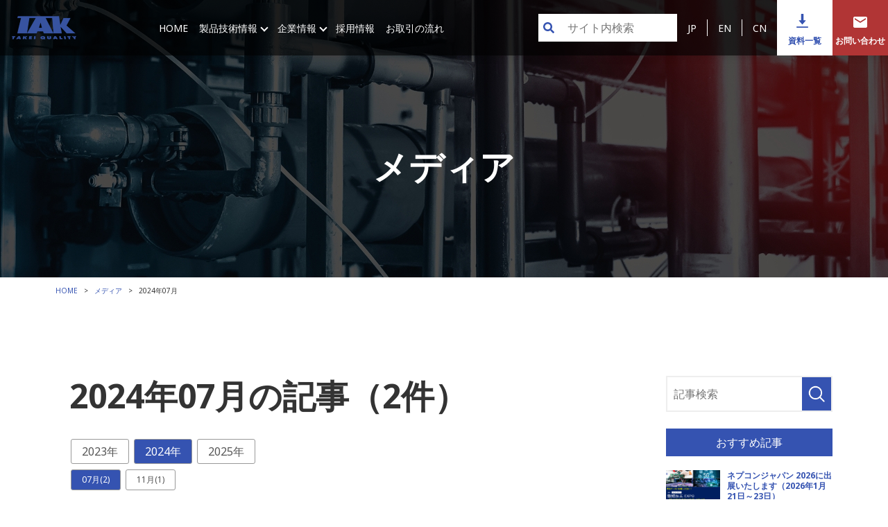

--- FILE ---
content_type: text/html; charset=UTF-8
request_url: https://www.takei-ele.co.jp/media/date/2024/07/?archives=on
body_size: 36069
content:
<!DOCTYPE html>
<html lang="ja">


<head>
	<meta charset="UTF-8">
	<meta name="viewport" content="width=device-width, initial-scale=1, maximum-scale=1, minimum-scale=1">
	<meta name="format-detection" content="telephone=no">
	<title>2024年07月の記事｜【メディア設定】共通タイトル【ダミー】</title>
	<meta name="keywords" content="レーザ加工,レーザ加工機,レーザパターニング,切断,穴あけ,FAメカトロ装置,自動化設備,ロボットシステム">
	<meta name="description" content="武井電機はレーザ加工機の製造からFAメカトロ装置、自動化設備やシステム制御などあらゆる加工装置の構築を得意とします。お客様との信頼、対応力、開発力をモットーに、お客様のモノづくりを支援いたします。">
				<link rel="canonical" href="/media/date/2024/07/?archives=on">
	<link rel="stylesheet" href="/dcms_media/css/layout.min.css" />
<link rel="stylesheet" href="/dcms_media/css/blog_layout.min.css">
<link rel="stylesheet" href="/dcms_media/css/blog_navi.min.css">

<link rel="preconnect" href="//fonts.gstatic.com">
<link href="//fonts.googleapis.com/css2?family=Noto+Sans:wght@400;700&display=swap" rel="stylesheet">

<link rel="stylesheet" href="/dcms_media/css/template_c2.css" />
<link rel="stylesheet" href="/dcms_media/css/sub.css" />

<link rel="stylesheet" href="/dcms_media/css/swiper-bundle.min.css" />
<link rel="stylesheet" href="/dcms_media/css/bootstrap.min.css" />
<link rel="stylesheet" href="/dcms_media/css/block.min.css" />
<link rel="stylesheet" href="/dcms_media/css/style.min.css" />

<link rel="stylesheet" href="/dcms_media/css/original.css">	

<script src="/dcms_media/js/jquery-3.5.1.min.js"></script>
<script src="/dcms_media/js/popper.min.js"></script>
<script src="/dcms_media/js/bootstrap.min.js"></script>
<script src="/dcms_media/js/siema.min.js"></script>
<script src="/dcms_media/js/jquery.matchHeight.js"></script>
<script src="/dcms_media/js/swiper-bundle.min.js"></script>
<script src="/dcms_media/js/current.js"></script>
<!-- script -->
<script>
  $(function () {
    var lh = "";
    lh = location.href;
    if (lh.match(/dcmsadm/)) {
    } else {
		
      // -------------------------------------------------------------------------
      // swiper slide 01 ---------------------------------------------------------
      var swiper_01 = new Swiper(".dlb_slide-01", {
        // Optional parameters
        loop: true,
        // Auto play
        autoplay: {
          delay: 3000,
          disableOnInteraction: false,
        },
        // Default parameters
        slidesPerView: 1,
        spaceBetween: 0,
        // Responsive breakpoints
        breakpoints: {
          // when window width is >= 576px
          576: {
            slidesPerView: 2,
          },
          // when window width is >= 768px
          768: {
            slidesPerView: 3,
          },
        },
      });
      // end swiper slide 01 -----------------------------------------------------
      // -------------------------------------------------------------------------

      // -------------------------------------------------------------------------
      // swiper slide 02 ---------------------------------------------------------
      var swiper_02_thumb = new Swiper(".dlb_slide-02-thumb", {
        // Optional parameters
        loop: false,
        // Default parameters
        slidesPerView: 3,
        spaceBetween: 8,
        // Responsive breakpoints
        breakpoints: {
          // when window width is >= 320px
          320: {
            slidesPerView: 3,
          },
          // when window width is >= 768px
          768: {
            slidesPerView: 6,
          },
        },
      });
      var swiper_02 = new Swiper(".dlb_slide-02", {
        // Optional parameters
        loop: true,
        // Auto play
        autoplay: {
          delay: 3000,
          disableOnInteraction: false,
        },
        effect: "fade",
        // Default parameters
        slidesPerView: 1,
        spaceBetween: 0,
        thumbs: {
          swiper: swiper_02_thumb,
        },
      });
      // end swiper slide 02 -----------------------------------------------------
      // -------------------------------------------------------------------------

      // -------------------------------------------------------------------------
      // swiper slide 03 ---------------------------------------------------------
      var swiper_03 = new Swiper(".dlb_slide-03", {
        // Optional parameters
        loop: true,
        // Auto play
        autoplay: {
          delay: 3000,
          disableOnInteraction: false,
        },
        // Default parameters
        slidesPerView: 1,
        spaceBetween: 0,
        // Responsive breakpoints
        breakpoints: {
          // when window width is >= 320px
          320: {
            slidesPerView: 1,
          },
          // when window width is >= 768px
          768: {
            slidesPerView: 2,
          },
          // when window width is >= 1024px
          1024: {
            slidesPerView: 4,
          },
        },
        // Navigation arrows
        navigation: {
          nextEl: ".dlb_slide-03-next",
          prevEl: ".dlb_slide-03-prev",
        },
      });
      // end swiper slide 03 -----------------------------------------------------
      // -------------------------------------------------------------------------

      // -------------------------------------------------------------------------
      // swiper slide 04 ---------------------------------------------------------
      var swiper_04_thumb = new Swiper(".dlb_slide-04-thumb", {
        // Optional parameters
        loop: false,
        // Default parameters
        slidesPerView: 5,
        spaceBetween: 8,
      });
      var swiper_04 = new Swiper(".dlb_slide-04", {
        // Optional parameters
        loop: true,
        // Auto play
        autoplay: {
          delay: 3000,
          disableOnInteraction: false,
        },
        effect: "fade",
        // Default parameters
        slidesPerView: 1,
        spaceBetween: 0,
        thumbs: {
          swiper: swiper_04_thumb,
        },
      });
      // end swiper slide 04 -----------------------------------------------------
      // -------------------------------------------------------------------------

      // -------------------------------------------------------------------------
      // swiper slide 05 ---------------------------------------------------------
      var swiper_05 = new Swiper(".dlb_slide-05", {
        // Optional parameters
        loop: true,
        // Auto play
        autoplay: {
          delay: 5000,
          disableOnInteraction: false,
        },
        // Default parameters
        slidesPerView: 1,
        spaceBetween: 0,
        // Responsive breakpoints
        breakpoints: {
          // when window width is >= 320px
          320: {
            slidesPerView: 1,
            spaceBetween: 0,
          },
          // when window width is >= 768px
          768: {
            slidesPerView: 2,
            spaceBetween: 0,
          },
        },
        // Navigation arrows
        navigation: {
          nextEl: ".dlb_slide-05-next",
          prevEl: ".dlb_slide-05-prev",
        },
      });
      // end swiper slide 05 -----------------------------------------------------
      // -------------------------------------------------------------------------

      // -------------------------------------------------------------------------
      // swiper blog 01 ----------------------------------------------------------
      var swiper_blog_01 = new Swiper(".dlb_blog-01", {
        // Optional parameters
        loop: true,
        // Auto play
        autoplay: {
          delay: 3000,
          disableOnInteraction: false,
        },
        // Default parameters
        slidesPerView: 1,
        spaceBetween: 0,
        // Responsive breakpoints
        breakpoints: {
          // when window width is >= 320px
          320: {
            slidesPerView: 1,
          },
          // when window width is >= 768px
          768: {
            slidesPerView: 2,
          },
          // when window width is >= 1024px
          1024: {
            slidesPerView: 4,
          },
        },
        // Navigation arrows
        navigation: {
          nextEl: ".blog_01-next",
          prevEl: ".blog_01-prev",
        },
      });
      // swiper blog 01 ----------------------------------------------------------
      // -------------------------------------------------------------------------

	  //locator
      $('#locator').before($('.dlb_firstview-center'));
      $('#locator_multilingual').before($('.dlb_firstview-center'));
		
      // スムーズスクロール
      $('a[href^="#"]')
        .not(".nav a, .carousel-control-prev a, .carousel-control-next a")
        .on("click", function () {
          var speed = 300; // ミリ秒
          var href = $(this).attr("href");
          var target = $(href == "#" || href == "" ? "html" : href);
          var position = target.offset().top;
          var height = $(".bs_header-01").height() + 24;
          $("body,html").animate({ scrollTop: position - height }, speed, "swing");
          return false;
      });

      // location.hash
      $(window).on("load", function () {
        var urlHash = location.hash;
        if (urlHash) {
          var position = $("body").find(urlHash).offset().top;
          var height = $(".bs_header-01").height() + 24;
          var anchorLink = position - height;
          $("body,html").scrollTop(anchorLink);
          return false;
        }
      });
      // navbar閉じる
      $(".bm_navbar a").on("click", function () {
        $(".bm_navbar-toggle").collapse("hide");
      });
      // js_copy-hash
      $(".js_copy-hash").on("click", function () {
        // dataを取得
        var copyText = $(this).data("hash");
        var alertTarget = $(this).data("alert");
        // クリップボードへ
        navigator.clipboard.writeText(copyText);
        // アラートを出す
        $("." + alertTarget)
          .fadeIn(300)
          .delay(2000)
          .fadeOut(400);
      });
      $(".js_readmore").on("click", function () {
        $(this).hide();
        $(".js_open").slideDown();
        $(".js_morelink").fadeIn();
      });

      // slider siema
      // lp
      if ($(".bm_slider").length) {
        var mySiema = new Siema({
          selector: ".bm_slider",
          perPage: {
            320: 1.5,
            576: 2.6,
            768: 3.7,
          },
          duration: 300,
        });
      }

      // tel
  if (navigator.userAgent.match(/(iPhone|iPad|iPod|Android)/)) {
    $(function() {
      $('.tel').each(function() {
        var str = $(this).html();
        if ($(this).children().is('img')) {
          $(this).html($('<a>').attr('href', 'tel:' + $(this).children().attr('alt').replace(/-/g, '')).append(str + '</a>'));
          } else {
          $(this).html($('<a>').attr('href', 'tel:' + $(this).text().replace(/-/g, '')).append(str + '</a>'));
        }
      });
    });
  }

      // matchHeightの修正の際に不要になった高さ合わせ
      // flowの高さ合わせ
      if ($(".dlb_flow-1").length) {
        $(".dlb_flow-1 .dlb_flow-title").matchHeight();
      }

      // bs02の高さ合わせ
      if ($(".bs_footer-02 .bs_footer-contact").length) {
        $(".bs_footer_contact-title").matchHeight();
      }

      // bs03の高さ合わせ
      if ($(".bs_footer-03 .bs_footer-contact").length) {
        $(".bs_footer-btn").matchHeight();
      }

      // matchHeight
      if ($(".js-matchHeight").find(".js-matchHeight-middle").length) {
        $(".js-matchHeight-middle").matchHeight();
      }
      if ($(".js-matchHeight").find(".js-matchHeight-top").length) {
        $(".js-matchHeight-top").matchHeight();
      }

      // footer fix
      if ($(".dlb_footer-fixed").length) {
        var fadeIn = $(".dlb_footer-fixed");
        $(window).on("scroll", function () {
          $(fadeIn).each(function () {
            var scroll = $(window).scrollTop();
            var windowHeight = $(window).height();
            var documentHeight = $(document).outerHeight();
            var footerHeight = $("#footer-01").outerHeight();
            if (scroll < windowHeight / 2) {
              $(this).removeClass("scroll-in");
            } else if (scroll > windowHeight / 2 && scroll < documentHeight - windowHeight - footerHeight) {
              $(this).addClass("scroll-in").removeClass("scroll-stop");
            } else if (scroll < documentHeight - footerHeight) {
              $(this).addClass("scroll-stop");
            }
          });
        });
      }

      // top-link
      if ($(".share_top-link").length) {
        var fadeIn_topLink = $(".share_top-link .top-link");
        $(window).on("scroll", function () {
          $(fadeIn_topLink).each(function () {
            var scroll = $(window).scrollTop();
            var windowHeight = $(window).height();
            var documentHeight = $(document).outerHeight();
            var footerHeight = $("#footer-01").outerHeight();
            if (scroll < windowHeight / 2) {
              $(this).fadeOut(300);
            } else if (scroll > windowHeight / 2 && scroll < documentHeight - windowHeight - footerHeight) {
              $(this).fadeIn(300);
            }
          });
        });
      }

      // ie スムーズスクロール解除
      if (navigator.userAgent.match(/MSIE 10/i) || navigator.userAgent.match(/Trident\/7\./)) {
        // マウスホイールでのスクロール時
        $("body").on("mousewheel", function () {
          // デフォルトの設定値をOFFに切り替える
          event.preventDefault();
          var wd = event.wheelDelta;
          var csp = window.pageYOffset;
          window.scrollTo(0, csp - wd);
        });
      }

    }
  });
</script>
<script>
var agent = window.navigator.userAgent.toLowerCase();
var ipad = agent.indexOf('ipad') > -1 || agent.indexOf('macintosh') > -1 && 'ontouchend' in document;
if(ipad == true){
        $(function() {
      $('.tel').each(function() {
        var str = $(this).html();
        if ($(this).children().is('img')) {
          $(this).html($('<a>').attr('href', 'tel:' + $(this).children().attr('alt').replace(/-/g, '')).append(str + '</a>'));
          } else {
          $(this).html($('<a>').attr('href', 'tel:' + $(this).text().replace(/-/g, '')).append(str + '</a>'));
        }
      });
    });
}else{
}
</script>

<!-- サイトマップ表示設定 st -->
<script>
    var lh = "";
       lh = location.href;
       if (lh.match(/dcmsadm/)) {} else {
        $(document).ready(function(){
               $('#sitemap a[href*="en.html"]').each(function() {
           $(this).closest('li').addClass('en_items');
           });
               $('#sitemap a[href*="cn.html"]').each(function() {
           $(this).closest('li').addClass('cn_items');
           });
           });
       }
   </script>
<!-- サイトマップ表示設定 end -->
<!-- script end -->



<style>
#dcms_layoutPageBlockPasteArea .linktxtblack a{
	color: #333;
}
.top_products_tech_in > div .layer_on {
	background: rgba(0,0,0,0.1);
	transition: all 0.2s;
}
.top_products_tech_in > div .layer_on:hover {
	background: rgba(0,0,0,0.3);
}
video {
	width: 100%;
	max-width: 400px; /* 最大でも400px以下に */
        display:block;
}
/*↓mp4用*/
video.top_company_video {
	width: 100%;
	max-width: none; 
	display:block;
	height: auto;
}
.top_products_tech_in > div {
	position: static;
}
.top_products_tech_in > div > div {
	position: relative;
}
.top_products_tech_in h3{
	font-size: 16px;
	font-weight: 400;
	text-align: center;
	margin-top: 15px;
}
@media only screen and (max-width: 690px) {
.youtube_sp {
position: relative;
width: 100%;
padding-top: 56.25%;
}
.youtube_sp iframe {
position: absolute;
top: 0;
right: 0;
width: 100% !important;
height: 100% !important;
}
}

.dropdown-menu{
    top: 97%;
}
</style>

<script>
var lh = "";
	lh = location.href;
	if (lh.match(/dcmsadm/)){
	} else {
	$(document).ready(function(){
	    var url = document.URL;
	    if(url.match('/english')){
	            $('body').addClass('en');
	            }else if(url.match('/chinese')){
	            $('body').addClass('cn');
	    }
	});
	}
</script>
<script defer src="https://trace.bluemonkey.jp/trace.js"></script>

		<!--start Google Analytics -->
	<script id="_bownow_ts">
var _bownow_ts = document.createElement('script');
_bownow_ts.charset = 'utf-8';
_bownow_ts.src = 'https://contents.bownow.jp/js/UTC_40c9e27f546acf1b1050/trace.js';
document.getElementsByTagName('head')[0].appendChild(_bownow_ts);
</script>

<!-- Google Tag Manager -->
<script>(function(w,d,s,l,i){w[l]=w[l]||[];w[l].push({'gtm.start':
new Date().getTime(),event:'gtm.js'});var f=d.getElementsByTagName(s)[0],
j=d.createElement(s),dl=l!='dataLayer'?'&l='+l:'';j.async=true;j.src=
'https://www.googletagmanager.com/gtm.js?id='+i+dl;f.parentNode.insertBefore(j,f);
})(window,document,'script','dataLayer','GTM-W2SQL5K');</script>
<!-- End Google Tag Manager -->

<!-- Google Tag Manager (noscript) -->
<noscript><iframe src="https://www.googletagmanager.com/ns.html?id=GTM-W2SQL5K"
height="0" width="0" style="display:none;visibility:hidden"></iframe></noscript>
<!-- End Google Tag Manager (noscript) -->

<meta name="google-site-verification" content="jm22UBnN44Cc-LKp4FhA0b0f9g-lrMqgq8kX7bXUm1c" />	<!--end Google Analytics -->
	</head>


<body>
<div id="fb-root"></div>
<script>(function(d, s, id) {
  var js, fjs = d.getElementsByTagName(s)[0];
  if (d.getElementById(id)) return;
  js = d.createElement(s); js.id = id;
  js.src = 'https://connect.facebook.net/ja_JP/sdk.js#xfbml=1&version=v3.2&appId=122521337887576&autoLogAppEvents=1';
  fjs.parentNode.insertBefore(js, fjs);
}(document, 'script', 'facebook-jssdk'));</script>

<div id="wrapper">

<header class="bs_header-01 bs_header-01-drop navbar navbar-expand-xl stikey-top fixed-top navbar-light"><nav class="container-fluid pr-0 py-0"><a class="navbar-brand py-2 pl-3 p-xl-0" href="/"><img src="/dcms_media/image/logo.png" alt="TAKEI QUALITY" width="88" height="50" /></a> <button class="navbar-toggler navbar-toggler-icon mr-1 mr-lg-0" type="button" data-toggle="collapse" data-target="#navbar-01" aria-controls="navbar-01" aria-expanded="false" aria-label="Toggle navigation"></button>
<div id="navbar-01" class="collapse navbar-collapse">
<ul class="navbar-nav mr-auto p-3 py-xl-0 align-items-stretch">
<li id="globalnav01" class="nav-item text-white"><a class="nav-link" href="/">HOME</a></li>
<li class="nav-item dropdown"><a id="dropdpwn-product" class="dropdown-product nav-link" href="/industry.html" aria-haspopup="true" aria-expanded="false">製品技術情報</a>
<div class="dropdown-menu mt-0 text-right py-0 rounded-0 shadow" aria-labelledby="dropdpwn-product">
<div class="container">
<div class="layer02"><a href="/industry/laser_machine.html">レーザー加工装置</a>
<div class="layer03">
<div><a href="/industry/laser_machine/film_sheet.html">フィルム切断・シート切断加工装置</a></div>
<div><a href="/industry/laser_machine/tlsu_unit.html">CO2レーザー加工ユニット</a></div>
<div><a href="/industry/laser_machine/inscribe_pattern.html">レーザーパターニング</a></div>
<div><a href="/industry/laser_machine/surface_process.html">レーザークリーニング・表面処理機</a></div>
<div><a href="/industry/laser_machine/fiberlaser_process.html">ファイバーレーザー加工ユニット</a></div>
<div><a href="/industry/laser_machine/bia_kakou.html">精密穴あけレーザー加工装置</a></div>
<div><a href="/industry/laser_machine/usp.html">超短パルスレーザー加工装置</a></div>
</div>
</div>
<div class="layer02"><a href="/industry/fa.html">FAメカトロ装置</a>
<div class="layer03">
<div><a href="/industry/fa/detail01.html">自動組立製造ライン</a></div>
<div><a href="/industry/fa/detail02.html">ロボットシステム</a></div>
<div><a href="/industry/fa/detail03.html">システムインテグレーション</a></div>
<div><a href="/industry/fa/fa_case.html">FAメカトロ納入事例</a></div>
<div><a href="/industry/fa/Vision_Server.html">Vision Server 画像処理プラットフォーム<br /></a></div>
</div>
</div>
<div class="layer02"><a href="/industry/system.html">制御システム</a></div>
</div>
</div>
</li>
<li class="nav-item dropdown"><a id="dropdpwn-product" class="dropdown-product nav-link" href="/about_company.html" aria-haspopup="true" aria-expanded="false">企業情報</a>
<div class="dropdown-menu mt-0 text-right py-0 rounded-0 shadow" aria-labelledby="dropdpwn-product">
<div class="container">
<div class="layer02"><a href="/about_company/company.html">会社概要</a></div>
<div class="layer02"><a href="/about_company/message.html">ご挨拶・経営理念・沿革</a></div>
<div class="layer02"><a href="/about_company/factory.html">工場案内・設備紹介</a></div>
</div>
</div>
</li>
<li class="nav-item"><a class="nav-link" href="/recruit.html">採用情報</a></li>
<li class="nav-item"><a class="nav-link" href="/flow.html">お取引の流れ</a></li>
</ul>
<div class="header_search"><form id="fSearch" action="/dcms-search/" method="get"><input class="header_search_text" name="schKeyword" type="text" placeholder="サイト内検索" /> <input class="header_search_submit" type="submit" value="" /> <input name="schBlog" type="hidden" value="1" /></form></div>
<div class="nav_lang text-white">
<ul>
<li><a href="/">JP</a></li>
<li><a href="/en.html" rel="noopener" target="_blank">EN</a></li>
<li><a href="/cn.html" rel="noopener" target="_blank">CN</a></li>
</ul>
</div>
<div class="p-3 p-lg-0 mt-n3 mt-lg-0 p-lg-0 clearfix nav-btn_wrap">
<div class="nav-btn icon-download d-block mr-0"><a href="/materials_download.html">資料一覧</a></div>
<div class="nav-btn icon-mail d-block mb-2 mb-lg-0"><a href="/contact.html">お問い合わせ</a></div>
</div>
</div>
</nav></header>
<div class="bs_header-spacer">&nbsp;</div>
<section class="dlb_firstview-center">
<div class="container">
<div class="text-center">
<h1 class="dlb_title-h2 text-center">メディア</h1>
</div>
</div>
</section>
<!--locator st-->
<div id="locator">
<ol class="inner" itemscope itemtype="http://schema.org/BreadcrumbList">
	<li itemprop="itemListElement" itemscope itemtype="http://schema.org/ListItem">
		<a itemprop="item" href="/index.html">
			<span itemprop="name">HOME</span>
		</a>
		<meta content="1" itemprop="position">
	</li>
	<li itemprop="itemListElement" itemscope itemtype="http://schema.org/ListItem">
		<a itemprop="item" href="/media/">
			<span itemprop="name">メディア</span>
		</a>
	<meta content="2" itemprop="position"></li>
	<li itemprop="itemListElement" itemscope itemtype="http://schema.org/ListItem">
		<span itemprop="name">2024年07月</span>
		<meta content="3" itemprop="position">
	</li>
</ol>
</div>
<!--locator end-->

<div id="container">
	<main class="inner clearfix m70_pc mt-4">

		<div id="contents_left">
			<h1 class="media_title01 m30">2024年07月の記事（2件）</h1>
			<!-- ブロック貼り付けエリア -->
			<div id="dcms_layoutPageBlockPasteArea">
			<!-- ブロック -->
			<div id="dcms_layoutPageBlock">
			<!--archive_year_month-st-->
						<div class="archivelist">
				<div class="list year">
													<a href="https://www.takei-ele.co.jp/media/date/2023">2023年</a>
																	<a class="current" href="https://www.takei-ele.co.jp/media/date/2024">2024年</a>
																	<a href="https://www.takei-ele.co.jp/media/date/2025">2025年</a>
												</div>
				<div class="list manth">
													<a class="current" href="https://www.takei-ele.co.jp/media/date/2024/07">07月(2)</a>
																	<a href="https://www.takei-ele.co.jp/media/date/2024/11">11月(1)</a>
												</div>
			</div>
						<!--archive_year_month-end-->
			<!-- 新しい順古い順-st -->
						<div class="newold">
				 新しい順 |
				<a href="javascript:document.getElementById('fPageChg-sort').value='asc';document.getElementById('fPageChg').submit();">古い順</a>
							</div>
						<!-- 新しい順古い順-end -->
			<!-- list-st -->
									<!--article-st-->
			<article>
				<figure class="post_thumbnail"><a href="https://www.takei-ele.co.jp/media/infomation/a30"><img src="https://www.takei-ele.co.jp/dcms_media/image/会社上部.png" alt="【7/9記事】パパ育休の取り組みが紹介されました" /></a>
					</figure>
				<section class="info">
					<time><span>2024/07/09</span></time>
					<h2 class="title"><a href="https://www.takei-ele.co.jp/media/infomation/a30">【7/9記事】パパ育休の取り組みが紹介されました</a></h2>
							<!--category-st-->
														<div class="catelist">
							<a  class="infomation" href="https://www.takei-ele.co.jp/media/infomation">
							お知らせ</a>
														</div>
														<!--category-end-->
					<!--Tag-st-->
										<!--Tag-end-->
				</section>
			</article>
			<!--article-end-->
						<!--article-st-->
			<article>
				<figure class="post_thumbnail"><a href="https://www.takei-ele.co.jp/media/infomation/a29"><img src="https://www.takei-ele.co.jp/dcms_media/image/会社上部.png" alt="【6/18記事】パパ育休の取り組みが紹介されました" /></a>
					</figure>
				<section class="info">
					<time><span>2024/07/09</span></time>
					<h2 class="title"><a href="https://www.takei-ele.co.jp/media/infomation/a29">【6/18記事】パパ育休の取り組みが紹介されました</a></h2>
							<!--category-st-->
														<div class="catelist">
							<a  class="infomation" href="https://www.takei-ele.co.jp/media/infomation">
							お知らせ</a>
														</div>
														<!--category-end-->
					<!--Tag-st-->
										<!--Tag-end-->
				</section>
			</article>
			<!--article-end-->
									<!-- list-end -->
			<!-- pager-st -->
			<div class="pager"></div>
			<!--pager-end-->
			</div>
			<!-- // ブロック -->
			</div>
			<!-- // ブロック貼り付けエリア -->
		</div><!--contents_left-->

		<div id="contents_right">
			<!--記事検索-st-->
<div class="blog_search clearfix"><form action=""><input class="search_txt" name="schKeyword" type="text" placeholder="記事検索"> <input class="submit_btn" type="submit" value="記事検索"></form></div>
<!--記事検索-end--> <!--おすすめ記事-st-->
<div class="side">
<h3 class="title">おすすめ記事</h3>
<ul class="reco">
<div class="dlb_blog-item">
  <div class="dlb_blog-image">
    <div class="img-fluid mb-3">
      <a href="https://www.takei-ele.co.jp/media/exhibition/a39"><img src="https://www.takei-ele.co.jp/dcms_media/image/EXPO2026.png" alt="オートモーティブワールド　イメージ画像" /></a>
    </div>
  </div>
  <div class="dlb_blog-data">
    <a href="https://www.takei-ele.co.jp/media/exhibition/a39">
      <span class="d-block">2025/12/05</span>
      <h3 class="dlb_title-h3">ネプコンジャパン 2026に出展いたします（2026年1月21日～23日）</h3>
      <p>ネプコンジャパン 2026 に出展いたします。 日 時：2026年1月21日(水)〜23日(金) 会...</p>
              <div class="dlb_blog-badge badge badge-primary p-2 rounded-0">
                      展示会情報                    </div>
          </a>
  </div>
</div>


<div class="dlb_blog-item">
  <div class="dlb_blog-image">
    <div class="img-fluid mb-3">
      <a href="https://www.takei-ele.co.jp/media/exhibition/a43"><img src="https://www.takei-ele.co.jp/dcms_media/image/IMG_6463-1.JPG" alt="オートモーティブワールド　イメージ画像" /></a>
    </div>
  </div>
  <div class="dlb_blog-data">
    <a href="https://www.takei-ele.co.jp/media/exhibition/a43">
      <span class="d-block">2025/11/17</span>
      <h3 class="dlb_title-h3">Photonix - 東京　光・レーザ技術展2025に出展いたしました</h3>
      <p>沢山の方にご来場いただき御礼申し上げます。 日 時：2025年11月12日(水)〜14日(金) 会 ...</p>
              <div class="dlb_blog-badge badge badge-primary p-2 rounded-0">
                      展示会情報                    </div>
          </a>
  </div>
</div>


<div class="dlb_blog-item">
  <div class="dlb_blog-image">
    <div class="img-fluid mb-3">
      <a href="https://www.takei-ele.co.jp/media/exhibition/a42"><img src="https://www.takei-ele.co.jp/dcms_media/image/IMG_7706-0.jpg" alt="画像センシング展　イメージ画像" /></a>
    </div>
  </div>
  <div class="dlb_blog-data">
    <a href="https://www.takei-ele.co.jp/media/exhibition/a42">
      <span class="d-block">2025/10/20</span>
      <h3 class="dlb_title-h3">モノづくりフェア2025へ出展いたしました（2025年10月15日～17日）</h3>
      <p>沢山の方にご来場いただき御礼申し上げます。 日 時：2025年10月15日(水)〜17日(金) 会 ...</p>
              <div class="dlb_blog-badge badge badge-primary p-2 rounded-0">
                      展示会情報                    </div>
          </a>
  </div>
</div>

</ul>
</div>
<!--おすすめ記事-end--> <!--アーカイブ年月-st-->
<div class="side">
<h3 class="title">アーカイブ</h3>
<ul class="archive sweep">
<li><a href="https://www.takei-ele.co.jp/media/date/2025/12">2025年12月 (1)</a></li>
<li><a href="https://www.takei-ele.co.jp/media/date/2025/11">2025年11月 (1)</a></li>
<li><a href="https://www.takei-ele.co.jp/media/date/2025/10">2025年10月 (1)</a></li>
<li><a href="https://www.takei-ele.co.jp/media/date/2025/06">2025年06月 (1)</a></li>
<li><a href="https://www.takei-ele.co.jp/media/date/2025/02">2025年02月 (1)</a></li>
<li><a href="https://www.takei-ele.co.jp/media/date/2025/01">2025年01月 (1)</a></li>
<li><a href="https://www.takei-ele.co.jp/media/date/2024/11">2024年11月 (1)</a></li>
<li><a href="https://www.takei-ele.co.jp/media/date/2024/07">2024年07月 (2)</a></li>
<li><a href="https://www.takei-ele.co.jp/media/date/2023/01">2023年01月 (1)</a></li>
</ul>
<a href="https://www.takei-ele.co.jp/media/date/2025/12/?archives=on" class="btn"><span>アーカイブ全てを表示</span></a>
</div>
<!--アーカイブ年月-end--> <!--カテゴリ-st-->
<div class="side">
<h3 class="title">カテゴリ</h3>
<ul class="cate sweep">
<li><a href="https://www.takei-ele.co.jp/media/infomation">お知らせ (6)</a></li>
<li><a href="https://www.takei-ele.co.jp/media/exhibition">展示会情報 (4)</a></li>
</ul>
<a href="https://www.takei-ele.co.jp/media/infomation/?archives=on" class="btn"><span><span>カテゴリ全てを表示</span></span></a>
</div>
<!--カテゴリ-end--> <!--タグ-st-->
<div class="side">
<h3 class="title">タグ</h3>
<ul class="tag sweep">
<li><a href="https://www.takei-ele.co.jp/media/tag/laser">レーザ加工機 (5)</a></li>
<li><a href="https://www.takei-ele.co.jp/media/tag/Vision_Server">Vision_Server (3)</a></li>
</ul>
<a href="https://www.takei-ele.co.jp/media/tag/laser/?archives=on" class="btn"><span>タグ全てを表示</span></a>
</div>
<!--タグ-end-->
		</div><!--contents_right-->

	</main>
</div>

<div class="contact_area">
<div class="container text-white py-1 py-md-4 my-0">
<div class="row no-gutters">
<div class="col-12 col-md-6">
<div>
<h2 class="mb-4">お問い合わせはこちら</h2>
<div class="btn rounded-0 btn_contact"><a href="/contact.html">お問い合わせフォームへ</a></div>
</div>
</div>
<div class="col-12 col-md-6">
<div>
<h2 class="mb-4">資料一覧はこちら</h2>
<div class="btn rounded-0 btn_download"><a href="/materials_download.html">資料一覧へ</a></div>
</div>
</div>
</div>
</div>
</div>
<!-- フッター -->
<div id="footer-01" class="bs_footer-01">
<div class="bg-color-03">
<div class="container my-0"><!-- リンク -->
<div class="row row-cols-1 row-cols-md-3 row-cols-lg-4 py-3 py-md-6">
<div class="col">
<div class="text-white mb-3 fs14px"><a href="/">TOP</a></div>
<div class="text-white mb-1 fs14px"><a href="/industry.html">製品・技術情報</a></div>
<ul class="list-unstyled mb-3">
<li>
<div class="text-white mb-1"><a href="/industry/fa.html">FAメカトロ装置</a></div>
</li>
<li>
<div class="text-white mb-1"><a href="/industry/system.html">制御システム</a></div>
</li>
<li>
<div class="text-white mb-1"><a href="/industry/laser_machine.html">レーザー加工装置</a></div>
</li>
</ul>
<div class="text-white mb-3 mb-md-0 fs14px"><a href="/about_company.html">企業情報</a></div>
</div>
<div class="col">
<div class="text-white mb-3 fs14px"><a href="/flow.html">お取引の流れ</a></div>
<div class="text-white mb-3 fs14px"><a href="/recruit.html">採用情報</a></div>
<div class="text-white mb-3 fs14px"><a href="/faq.html">よくある質問</a></div>
<div class="text-white mb-3 fs14px"><a href="/contact.html">お問い合わせ</a></div>
</div>
<div class="col mt-0 mt-md-0 mt-lg-0">
<div class="text-white mb-3 fs14px"><a href="/news.html">ニュース</a></div>
<div class="text-white mb-3 fs14px"><a href="/media">メディア</a></div>
<div class="text-white mb-3 fs14px"><a href="/materials_download.html">資料ダウンロード</a></div>
</div>
</div>
<!-- フッター --></div>
</div>
<div class="bg-color-03 text-color-01">
<div class="container my-0"><footer class="row row-cols-1 row-cols-sm-1 row-cols-md-2 row-cols-lg-2 py-4">
<div class="col text-center text-md-left mb-3 mb-md-0">
<ul class="list-unstyled mb-0">
<li class="d-inline-block pr-3 border-right border-color-01"><a href="/policy.html">個人情報保護方針</a></li>
<li class="d-inline-block pl-2"><a href="/sitemap.html">サイトマップ</a></li>
</ul>
</div>
<div class="col text-center text-md-right bs_copyright"><small>Copyright 2021 Takei Electric Industries Co., Ltd. all rights reserved.</small></div>
</footer></div>
</div>
</div>
<section class="share_top-link">
<div class="container">
<div class="top-link" style="display: none;">
<div class="btn btn-main"><a href="#">&nbsp;</a></div>
</div>
</div>
</section>
</div>
<form method="get" id="fPageChg"><input type="hidden" name="page" value="" id="fPageChg-page" />
<input type="hidden" name="sort" value="" id="fPageChg-sort" />
<input type="hidden" name="schKeyword" value="" id="fPageChg-schKeyword" />
<input type="hidden" name="schKeywordMode" value="" id="fPageChg-schKeywordMode" />
<input type="hidden" name="schCategory" value="" id="fPageChg-schCategory" />
<input type="hidden" name="schCategoryMode" value="" id="fPageChg-schCategoryMode" />
<input type="hidden" name="schTag" value="" id="fPageChg-schTag" />
<input type="hidden" name="schTagMode" value="" id="fPageChg-schTagMode" />
<input type="hidden" name="schYear" value="" id="fPageChg-schYear" />
<input type="hidden" name="schMonth" value="" id="fPageChg-schMonth" />
<input type="hidden" name="schMode" value="" id="fPageChg-schMode" />
<input type="hidden" name="schBowNow" value="" id="fPageChg-schBowNow" />
<input type="hidden" name="schBowNowLogin" value="" id="fPageChg-schBowNowLogin" />
<input type="hidden" name="archives" value="on" id="fPageChg-archives" />
</form>

</body>
</html>


--- FILE ---
content_type: text/css
request_url: https://www.takei-ele.co.jp/dcms_media/css/layout.min.css
body_size: 14427
content:
.inner{width:94%;margin-right:auto;margin-left:auto;max-width:1120px}.inner_m{width:94%;margin-right:auto;margin-left:auto;max-width:1024px}.inner_s{width:94%;margin-right:auto;margin-left:auto;max-width:1024px}.inner_ss{width:94%;margin-right:auto;margin-left:auto;max-width:880px}.col_bg .inner_ss{padding:0}#dcms_layoutPageBlockPasteArea,#dcms_layoutPageBlock{width:100%;word-break:break-all;background-color:#fff}#container{overflow:hidden;padding-top:0}#contents_left{padding:20px;width:calc(100% - 240px - 24px)}#contents_right{width:240px}#contents{width:94%;margin-right:auto;margin-left:auto;max-width:1200px}#contents_left{float:left;width:calc(100% - 240px - 40px)}#contents_right{float:right;width:240px}body#template_form header.template_form{padding:40px;border-bottom:1px solid #e9e9e9;margin-bottom:40px}body#template_form header.template_form img{max-height:40px;width:auto;height:auto;display:block;margin:auto}body#template_form footer.template_form{text-align:center;padding:40px;border-top:3px solid #eee;margin-top:50px}#contents.template_c3{width:94%;margin-right:auto;margin-left:auto;max-width:1200px;width:1200px;padding:0}@media only screen and (max-width: 1219px){#contents.template_c3{width:94vw;padding-right:0;padding-left:0}}@media only screen and (max-width: 979px){#contents.template_c3 #contents_right{margin-top:30px}}@media only screen and (max-width: 979px){#contents_left{width:100%}#contents_right{width:100%;margin-top:50px;margin-bottom:60px}}@media only screen and (max-width: 690px){#contents_right{margin-bottom:40px}}.flt{float:left}.flr{float:right}@media only screen and (max-width: 690px){.flt{float:none}.flr{float:none}}.flexset{display:-webkit-box;display:-ms-flexbox;display:flex;-webkit-box-align:center;-ms-flex-align:center;align-items:center;-webkit-box-pack:center;-ms-flex-pack:center;justify-content:center}.jc_sb{-webkit-box-pack:justify;-ms-flex-pack:justify;justify-content:space-between}.jc_start{-webkit-box-pack:start;-ms-flex-pack:start;justify-content:flex-start}.jc_c{-webkit-box-pack:center;-ms-flex-pack:center;justify-content:center}.jc_end{-webkit-box-pack:end;-ms-flex-pack:end;justify-content:flex-end}.ai_start{-webkit-box-align:start;-ms-flex-align:start;align-items:flex-start}.ai_c{-webkit-box-align:center;-ms-flex-align:center;align-items:center}.ai_b{-webkit-box-align:baseline;-ms-flex-align:baseline;align-items:baseline}.ai_end{-webkit-box-align:end;-ms-flex-align:end;align-items:flex-end}.col2_m_222,.col2_m_221,.col2_m_211,.col2_222,.col2_221,.col2_211{display:-webkit-box;display:-ms-flexbox;display:flex;-ms-flex-wrap:wrap;flex-wrap:wrap}.col2_m_222>.col,.col2_m_221>.col,.col2_m_211>.col{width:calc(50% - 20px);margin-right:40px}.col2_m_222>.col:nth-child(2n),.col2_m_221>.col:nth-child(2n),.col2_m_211>.col:nth-child(2n){margin-right:0}.col2_222>.col,.col2_221>.col,.col2_211>.col{width:calc(50% - 0.5px);margin-right:1px;margin-bottom:1px}.col2_222>.col:nth-child(2n),.col2_221>.col:nth-child(2n),.col2_211>.col:nth-child(2n){margin-right:0}@media only screen and (max-width: 979px){.col2_m_222>.col,.col2_m_221>.col,.col2_m_211>.col{width:calc(50% - 15px);margin-right:30px}.col2_m_211>.col,.col2_211>.col{width:100%;margin-right:0}}@media only screen and (max-width: 690px){.col2_m_222>.col{width:calc(50% - 10px);margin-right:20px}.col2_m_221>.col{width:100%;margin-right:0}.col2_221>.col{width:100%}}.col2_m_222>.col:last-child,.col2_m_221>.col:last-child,.col2_m_211>.col:last-child,.col2_222>.col:last-child,.col2_221>.col:last-child,.col2_211>.col:last-child{margin-right:0}.col2,.col2_sp2,.col2_m,.col2_m_sp2{display:-webkit-box;display:-ms-flexbox;display:flex;-ms-flex-wrap:wrap;flex-wrap:wrap}.col2_m .col,.col2_m_sp2 .col{width:calc(50% - 12px);margin-left:24px;margin-bottom:24px}.col2_m .col:nth-child(2n+1),.col2_m_sp2 .col:nth-child(2n+1){margin-left:0}.col2 .col,.col2_sp2 .col{width:calc(50% - 0.5px);margin-left:1px;margin-bottom:1px}.col2 .col:nth-child(2n+1),.col2_sp2 .col:nth-child(2n+1){margin-left:0}@media only screen and (max-width: 690px){.col2_m_sp2 .col{width:calc(50% - 8px);margin-left:16px}.col2_m_sp2 .col:nth-child(2n+1){margin-left:0}.col2 .col,.col2_m .col{width:100%;margin-left:auto}}.col2_ti{display:-webkit-box;display:-ms-flexbox;display:flex;-ms-flex-wrap:wrap;flex-wrap:wrap}.col2_ti .col_l{width:67%}.col2_ti .col_r{width:calc(100% - 24px - 67%);margin-left:24px}@media only screen and (max-width: 690px){.col2_ti{margin-left:0;margin-top:-8px}.col2_ti .col_l,.col2_ti .col_r{width:100%;margin:8px 0}.col2_ti.sp_reverse .col_l{-webkit-box-ordinal-group:3;-ms-flex-order:2;order:2}.col2_ti.sp_reverse .col_r{-webkit-box-ordinal-group:2;-ms-flex-order:1;order:1}}.col2_it{display:-webkit-box;display:-ms-flexbox;display:flex;-ms-flex-wrap:wrap;flex-wrap:wrap}.col2_it .col_l{width:calc(100% - 24px - 67%);margin-right:24px}.col2_it .col_r{width:67%}.col2_it .col2_it{-webkit-box-orient:vertical;-webkit-box-direction:normal;-ms-flex-direction:column;flex-direction:column;margin-left:0;margin-top:-8px}.col2_it .col2_it .col_l,.col2_it .col2_it .col_r{width:100%;margin:8px 0}.col2_it .col2_it.sp_reverse .col_l{-webkit-box-ordinal-group:3;-ms-flex-order:2;order:2}.col2_it .col2_it.sp_reverse .col_r{-webkit-box-ordinal-group:2;-ms-flex-order:1;order:1}.col2_it.img_l .col_l{width:calc(100% - 40px - 55%);margin-right:40px}.col2_it.img_l .col_r{width:55%}.col2_ti.img_l .col_l{width:55%}.col2_ti.img_l .col_r{width:calc(100% - 40px - 55%);margin-left:40px}.col2_it_istl{display:-webkit-box;display:-ms-flexbox;display:flex;-ms-flex-wrap:wrap;flex-wrap:wrap}.col2_it_istl .col_l{width:30%}.col2_it_istl .col_r{width:calc(100% - 5% - 30%);margin-left:5%}@media only screen and (max-width: 690px){.col2_it{margin-left:0;margin-top:-8px}.col2_it .col_l,.col2_it .col_r{width:100%;margin:8px 0}.col2_it.sp_reverse .col_l{-webkit-box-ordinal-group:3;-ms-flex-order:2;order:2}.col2_it.sp_reverse .col_r{-webkit-box-ordinal-group:2;-ms-flex-order:1;order:1}.col2_it_istl .col_l{width:35%}.col2_it_istl .col_r{width:calc(100% - 5% - 35%)}.col2_it.img_l .col_l{width:100%;margin-right:auto}.col2_it.img_l .col_r{width:100%}.col2_ti.img_l .col_r{width:100%;margin-left:auto}.col2_ti.img_l .col_l{width:100%}}.col2_it,.col2_ti{display:-webkit-box;display:-ms-flexbox;display:flex;-ms-flex-wrap:wrap;flex-wrap:wrap}.col2_it>.col_i{width:35%;-webkit-box-ordinal-group:2;-ms-flex-order:1;order:1}.col2_it>.col_t{width:calc(65% - 30px);margin-left:auto;-webkit-box-ordinal-group:3;-ms-flex-order:2;order:2}.col2_ti>.col_i{width:35%}.col2_ti>.col_t{width:calc(65% - 30px);margin-right:auto}@media only screen and (max-width: 979px){.col2_it>.col_t,.col2_ti>.col_t{width:calc(65% - 25px)}}@media only screen and (max-width: 690px){.col2_it>.col_i{width:100%}.col2_it>.col_t{width:100%;margin-top:20px}.col2_ti>.col_t{width:100%;-webkit-box-ordinal-group:3;-ms-flex-order:2;order:2;margin-top:20px}.col2_ti>.col_i{width:100%;-webkit-box-ordinal-group:2;-ms-flex-order:1;order:1}}.col3_m_333,.col3_m_332,.col3_m_331,.col3_m_323,.col3_m_322,.col3_m_321,.col3_m_311,.col3_333,.col3_332,.col3_331,.col3_323,.col3_322,.col3_321,.col3_311{display:-webkit-box;display:-ms-flexbox;display:flex;-ms-flex-wrap:wrap;flex-wrap:wrap}.col3_m_333 .col,.col3_m_332 .col,.col3_m_331 .col,.col3_m_322 .col,.col3_m_321 .col,.col3_m_311 .col{width:calc(33.33333% - 26.666px);margin-right:40px}.col3_m_333 .col:nth-child(3n),.col3_m_332 .col:nth-child(3n),.col3_m_331 .col:nth-child(3n),.col3_m_322 .col:nth-child(3n),.col3_m_321 .col:nth-child(3n),.col3_m_311 .col:nth-child(3n){margin-right:0}.col3_333 .col,.col3_332 .col,.col3_331 .col,.col3_322 .col,.col3_321 .col,.col3_311 .col{width:calc(33.33333% - 1px);margin-right:1.5px;margin-bottom:1px}.col3_333 .col:nth-child(3n),.col3_332 .col:nth-child(3n),.col3_331 .col:nth-child(3n),.col3_322 .col:nth-child(3n),.col3_321 .col:nth-child(3n),.col3_311 .col:nth-child(3n){margin-right:0}@media only screen and (max-width: 979px){.col3_m_333 .col,.col3_m_332 .col,.col3_m_331 .col{width:calc(33.33333% - 20px);margin-right:30px}.col3_m_323 .col,.col3_m_322 .col,.col3_m_321 .col{width:calc(50% - 15px);margin-right:30px}.col3_m_323 .col:nth-child(3n),.col3_m_322 .col:nth-child(3n),.col3_m_321 .col:nth-child(3n){margin-right:30px}.col3_m_323 .col:nth-child(2n),.col3_m_322 .col:nth-child(2n),.col3_m_321 .col:nth-child(2n){margin-right:0}.col3_323 .col,.col3_322 .col,.col3_321 .col{width:calc(50% - 1px);margin-right:1px}.col3_323 .col:nth-child(3n),.col3_322 .col:nth-child(3n),.col3_321 .col:nth-child(3n){margin-right:1px}.col3_323 .col:nth-child(2n),.col3_322 .col:nth-child(2n),.col3_321 .col:nth-child(2n){margin-right:0}.col3_m_311 .col,.col3_312 .col,.col3_311 .col{width:100%;margin-right:0}.col3_m_311 .col:nth-child(2n),.col3_312 .col:nth-child(2n),.col3_311 .col:nth-child(2n){margin-right:0}}@media only screen and (max-width: 690px){.col3_m_333 .col,.col3_m_332 .col,.col3_m_331 .col,.col3_m_322 .col,.col3_m_321 .col,.col3_m_311 .col{margin-right:20px}.col3_m_333 .col{width:calc(33.333% - 13.333px);margin-right:20px}.col3_m_333 .col:nth-child(2n){margin-right:20px}.col3_m_333 .col:nth-child(3n){margin-right:0}.col3_m_333 .col:nth-child(6n){margin-right:0}.col3_m_332 .col,.col3_m_322 .col{width:calc(50% - 10px);margin-right:20px}.col3_m_332 .col:nth-child(3n),.col3_m_322 .col:nth-child(3n){margin-right:20px}.col3_m_332 .col:nth-child(2n),.col3_m_322 .col:nth-child(2n){margin-right:0}.col3_333 .col,.col3_332 .col,.col3_331 .col,.col3_322 .col,.col3_321 .col,.col3_311 .col{margin-bottom:1px;margin-right:1px}.col3_333 .col{width:calc(33.333% - 1px);margin-right:1.5px}.col3_333 .col:nth-child(2n){margin-right:1.5px}.col3_333 .col:nth-child(3n){margin-right:0}.col3_332 .col,.col3_322 .col{width:calc(50% - 1px);margin-right:1.5px}.col3_332 .col:nth-child(2n),.col3_322 .col:nth-child(2n){margin-right:0}.col3_332 .col:nth-child(3n),.col3_322 .col:nth-child(3n){margin-right:1.5px}.col3_m_331 .col,.col3_m_321 .col,.col3_m_311 .col,.col3_331 .col,.col3_321 .col,.col3_m_321 .col:nth-child(3n){width:100%;margin-right:0}}.col3_m_333 .col:last-child,.col3_m_332 .col:last-child,.col3_m_331 .col:last-child,.col3_m_322 .col:last-child,.col3_m_321 .col:last-child,.col3_m_311 .col .col3_333 .col:last-child,.col3_332 .col:last-child,.col3_331 .col:last-child,.col3_322 .col:last-child,.col3_321 .col:last-child,.col3_311 .col:last-child{margin-right:0}.col4_m_444,.col4_m_443,.col4_m_442,.col4_m_441,.col4_m_433,.col4_m_432,.col4_m_431,.col4_m_422,.col4_m_421,.col4_m_411,.col4_444,.col4_443,.col4_442,.col4_441,.col4_433,.col4_432,.col4_431,.col4_422,.col4_421,.col4_411{display:-webkit-box;display:-ms-flexbox;display:flex;-ms-flex-wrap:wrap;flex-wrap:wrap}.col4_m_444 .col,.col4_m_443 .col,.col4_m_442 .col,.col4_m_441 .col,.col4_m_433 .col,.col4_m_432 .col,.col4_m_431 .col,.col4_m_422 .col,.col4_m_421 .col,.col4_m_411 .col{width:calc(25% - 22.5px);margin-right:30px}.col4_m_444 .col:nth-child(4n),.col4_m_443 .col:nth-child(4n),.col4_m_442 .col:nth-child(4n),.col4_m_441 .col:nth-child(4n),.col4_m_433 .col:nth-child(4n),.col4_m_432 .col:nth-child(4n),.col4_m_431 .col:nth-child(4n),.col4_m_422 .col:nth-child(4n),.col4_m_421 .col:nth-child(4n),.col4_m_411 .col:nth-child(4n){margin-right:0}.col4_444 .col,.col4_443 .col,.col4_442 .col,.col4_441 .col,.col4_433 .col,.col4_432 .col,.col4_431 .col,.col4_422 .col,.col4_421 .col,.col4_411 .col{width:calc(25% - 1px);margin-right:1px;margin-bottom:1px}.col4_444 .col:nth-child(4n),.col4_443 .col:nth-child(4n),.col4_442 .col:nth-child(4n),.col4_441 .col:nth-child(4n),.col4_433 .col:nth-child(4n),.col4_432 .col:nth-child(4n),.col4_431 .col:nth-child(4n),.col4_422 .col:nth-child(4n),.col4_421 .col:nth-child(4n),.col4_411 .col:nth-child(4n){margin-right:0}.col4_m_411 .col:last-child,.col4_m_444 .col:last-child,.col4_m_443 .col:last-child,.col4_m_442 .col:last-child,.col4_m_441 .col:last-child,.col4_m_433 .col:last-child,.col4_m_432 .col:last-child,.col4_m_431 .col:last-child,.col4_m_422 .col:last-child,.col4_m_421 .col:last-child,.col4_m_411 .col:last-child,.col4_444 .col:last-child,.col4_443 .col:last-child,.col4_442 .col:last-child,.col4_441 .col:last-child,.col4_433 .col:last-child,.col4_432 .col:last-child,.col4_431 .col:last-child,.col4_422 .col:last-child,.col4_421 .col:last-child,.col4_411 .col:last-child{margin-right:0}@media only screen and (max-width: 979px){.col4_m_444 .col,.col4_m_443 .col,.col4_m_442 .col,.col4_m_441 .col{width:calc(25% - 15px);margin-right:20px}.col4_m_433 .col,.col4_m_432 .col,.col4_m_431 .col{width:calc(33.333% - 20px)}.col4_m_433 .col:nth-child(4n),.col4_m_432 .col:nth-child(4n),.col4_m_431 .col:nth-child(4n){margin-right:30px}.col4_m_433 .col:nth-child(3n),.col4_m_432 .col:nth-child(3n),.col4_m_431 .col:nth-child(3n){margin-right:0}.col4_433 .col,.col4_432 .col,.col4_431 .col{width:calc(33.333% - 1px);margin-right:1.5px}.col4_433 .col:nth-child(4n),.col4_432 .col:nth-child(4n),.col4_431 .col:nth-child(4n){margin-right:1.5px}.col4_433 .col:nth-child(3n),.col4_432 .col:nth-child(3n),.col4_431 .col:nth-child(3n){margin-right:0}.col4_m_422 .col,.col4_m_421 .col{width:calc(50% - 15px)}.col4_m_422 .col:nth-child(4n),.col4_m_421 .col:nth-child(4n){margin-right:30px}.col4_m_422 .col:nth-child(2n),.col4_m_421 .col:nth-child(2n){margin-right:0}.col4_422 .col,.col4_421 .col{width:calc(50% - 1px);margin-right:2px}.col4_422 .col:nth-child(4n),.col4_421 .col:nth-child(4n){margin-right:2px}.col4_422 .col:nth-child(2n),.col4_421 .col:nth-child(2n){margin-right:0}.col4_m_411 .col{width:100%;margin-right:0}.col4_m_411 .col:nth-child(4n){margin-right:0}.col4_m_411 .col:nth-child(2n){margin-right:0}.col4_411 .col{width:100%;margin-right:0;margin-bottom:1px}.col4_411 .col:nth-child(4n){margin-right:0}.col4_411 .col:nth-child(2n){margin-right:0}}@media only screen and (max-width: 690px){.col4_m_421 .col{width:100%;margin-right:20px}.col4_m_421 .col:nth-child(4n){margin-right:0}.col4_m_444 .col{width:calc(25% - 7.5px);margin-right:10px}.col4_m_443 .col{width:calc(33.333% - 13.333px);margin-right:20px}.col4_m_443 .col:nth-child(4n){margin-right:20px}.col4_m_443 .col:nth-child(3n){margin-right:0}.col4_m_433 .col{width:calc(33.333% - 13.333px);margin-right:20px}.col4_m_433 .col:nth-child(4n){margin-right:20px}.col4_m_433 .col:nth-child(3n){margin-right:0}.col4_m_442 .col,.col4_m_432 .col,.col4_m_422 .col{width:calc(50% - 10px);margin-right:20px}.col4_m_442 .col:nth-child(4n),.col4_m_432 .col:nth-child(4n),.col4_m_422 .col:nth-child(4n){margin-right:20px}.col4_m_442 .col:nth-child(3n),.col4_m_432 .col:nth-child(3n),.col4_m_422 .col:nth-child(3n){margin-right:20px}.col4_m_442 .col:nth-child(2n),.col4_m_432 .col:nth-child(2n),.col4_m_422 .col:nth-child(2n){margin-right:0}.col4_444 .col,.col4_443 .col,.col4_442 .col,.col4_441 .col,.col4_433 .col,.col4_432 .col,.col4_431 .col,.col4_422 .col,.col4_421 .col,.col4_411 .col{margin-bottom:1px}.col4_443 .col{width:calc(33.333% - 1px);margin-right:1.5px}.col4_443 .col:nth-child(4n){margin-right:1.5px}.col4_443 .col:nth-child(3n){margin-right:0}.col4_442 .col,.col4_432 .col,.col4_422 .col{width:calc(50% - 1px);margin-right:1.5px}.col4_442 .col:nth-child(4n),.col4_432 .col:nth-child(4n),.col4_422 .col:nth-child(4n){margin-right:1.5px}.col4_442 .col:nth-child(3n),.col4_432 .col:nth-child(3n),.col4_422 .col:nth-child(3n){margin-right:1.5px}.col4_442 .col:nth-child(2n),.col4_432 .col:nth-child(2n),.col4_422 .col:nth-child(2n){margin-right:0}.col4_441 .col,.col4_431 .col,.col4_421 .col,.col4_m_441 .col,.col4_m_431 .col,.col4_m_421 .col{width:100%;margin-right:0}.col4_441 .col:nth-child(4n),.col4_431 .col:nth-child(4n),.col4_421 .col:nth-child(4n),.col4_m_441 .col:nth-child(4n),.col4_m_431 .col:nth-child(4n),.col4_m_421 .col:nth-child(4n){margin-right:0}.col4_441 .col:nth-child(3n),.col4_431 .col:nth-child(3n),.col4_421 .col:nth-child(3n),.col4_m_441 .col:nth-child(3n),.col4_m_431 .col:nth-child(3n),.col4_m_421 .col:nth-child(3n){margin-right:0}.col4_441 .col:nth-child(2n),.col4_431 .col:nth-child(2n),.col4_421 .col:nth-child(2n),.col4_m_441 .col:nth-child(2n),.col4_m_431 .col:nth-child(2n),.col4_m_421 .col:nth-child(2n){margin-right:0}}.col5_m_555,.col5_m_554,.col5_m_553,.col5_m_552,.col5_m_551,.col5_m_544,.col5_m_543,.col5_m_542,.col5_m_541,.col5_m_533,.col5_m_532,.col5_m_531,.col5_m_522,.col5_m_521,.col5_m_511,.col5_555,.col5_554,.col5_553,.col5_552,.col5_551,.col5_544,.col5_543,.col5_542,.col5_541,.col5_533,.col5_532,.col5_531,.col5_522,.col5_521,.col5_511{display:-webkit-box;display:-ms-flexbox;display:flex;-ms-flex-wrap:wrap;flex-wrap:wrap}.col5_m_555 .col,.col5_m_554 .col,.col5_m_553 .col,.col5_m_552 .col,.col5_m_551 .col,.col5_m_544 .col,.col5_m_543 .col,.col5_m_542 .col,.col5_m_541 .col,.col5_m_533 .col,.col5_m_532 .col,.col5_m_531 .col,.col5_m_522 .col,.col5_m_521 .col,.col5_m_511 .col{width:calc(20% - 16px);margin-right:20px}.col5_m_555 .col:nth-child(5n),.col5_m_554 .col:nth-child(5n),.col5_m_553 .col:nth-child(5n),.col5_m_552 .col:nth-child(5n),.col5_m_551 .col:nth-child(5n),.col5_m_544 .col:nth-child(5n),.col5_m_543 .col:nth-child(5n),.col5_m_542 .col:nth-child(5n),.col5_m_541 .col:nth-child(5n),.col5_m_533 .col:nth-child(5n),.col5_m_532 .col:nth-child(5n),.col5_m_531 .col:nth-child(5n),.col5_m_522 .col:nth-child(5n),.col5_m_521 .col:nth-child(5n),.col5_m_511 .col:nth-child(5n){margin-right:0}.col5_555 .col,.col5_554 .col,.col5_553 .col,.col5_552 .col,.col5_551 .col,.col5_544 .col,.col5_543 .col,.col5_542 .col,.col5_541 .col,.col5_533 .col,.col5_532 .col,.col5_531 .col,.col5_522 .col,.col5_521 .col,.col5_511 .col{width:calc(20% - 1px);margin-right:1px;margin-bottom:1px}.col5_555 .col:nth-child(5n),.col5_554 .col:nth-child(5n),.col5_553 .col:nth-child(5n),.col5_552 .col:nth-child(5n),.col5_551 .col:nth-child(5n),.col5_544 .col:nth-child(5n),.col5_543 .col:nth-child(5n),.col5_542 .col:nth-child(5n),.col5_541 .col:nth-child(5n),.col5_533 .col:nth-child(5n),.col5_532 .col:nth-child(5n),.col5_531 .col:nth-child(5n),.col5_522 .col:nth-child(5n),.col5_521 .col:nth-child(5n),.col5_511 .col:nth-child(5n){margin-right:0}@media only screen and (max-width: 979px){.col5_m_544 .col,.col5_m_543 .col,.col5_m_542 .col,.col5_m_541 .col{width:calc(25% - 15px);margin-right:20px}.col5_m_544 .col:nth-child(5n),.col5_m_543 .col:nth-child(5n),.col5_m_542 .col:nth-child(5n),.col5_m_541 .col:nth-child(5n){margin-right:20px}.col5_m_544 .col:nth-child(4n),.col5_m_543 .col:nth-child(4n),.col5_m_542 .col:nth-child(4n),.col5_m_541 .col:nth-child(4n){margin-right:0}.col5_544 .col,.col5_543 .col,.col5_542 .col,.col5_541 .col{width:calc(25% - 1px);margin-right:1.25px}.col5_544 .col:nth-child(5n),.col5_543 .col:nth-child(5n),.col5_542 .col:nth-child(5n),.col5_541 .col:nth-child(5n){margin-right:1.25px}.col5_544 .col:nth-child(4n),.col5_543 .col:nth-child(4n),.col5_542 .col:nth-child(4n),.col5_541 .col:nth-child(4n){margin-right:0}.col5_m_533 .col,.col5_m_532 .col,.col5_m_531 .col{width:calc(33.333% - 20px);margin-right:30px}.col5_m_533 .col:nth-child(5n),.col5_m_532 .col:nth-child(5n),.col5_m_531 .col:nth-child(5n){margin-right:30px}.col5_m_533 .col:nth-child(3n),.col5_m_532 .col:nth-child(3n),.col5_m_531 .col:nth-child(3n){margin-right:0}.col5_533 .col,.col5_532 .col,.col5_531 .col{width:calc(33.333% - 1px);margin-right:1.5px}.col5_533 .col:nth-child(5n),.col5_532 .col:nth-child(5n),.col5_531 .col:nth-child(5n){margin-right:1.5px}.col5_533 .col:nth-child(3n),.col5_532 .col:nth-child(3n),.col5_531 .col:nth-child(3n){margin-right:0}.col5_m_522 .col,.col5_m_521 .col{width:calc(50% - 15px);margin-right:30px}.col5_m_522 .col:nth-child(5n),.col5_m_521 .col:nth-child(5n){margin-right:30px}.col5_m_522 .col:nth-child(2n),.col5_m_521 .col:nth-child(2n){margin-right:0}.col5_522 .col,.col5_521 .col{width:calc(50% - 1px);margin-right:2px}.col5_522 .col:nth-child(5n),.col5_521 .col:nth-child(5n){margin-right:2px}.col5_522 .col:nth-child(2n),.col5_521 .col:nth-child(2n){margin-right:0}.col5_m_511 .col,.col5_511 .col{width:100%;margin-right:0}.col5_m_511 .col:nth-child(5n),.col5_511 .col:nth-child(5n){margin-right:0}}@media only screen and (max-width: 690px){.col5_m_555 .col,.col5_m_554 .col,.col5_m_553 .col,.col5_m_552 .col,.col5_m_551 .col,.col5_m_544 .col,.col5_m_543 .col,.col5_m_542 .col,.col5_m_541 .col,.col5_m_533 .col,.col5_m_532 .col,.col5_m_531 .col,.col5_m_522 .col,.col5_m_521 .col,.col5_m_511 .col{margin-right:20px}.col5_m_555 .col{width:calc(20% - 8px);margin-right:10px}.col5_m_554 .col{width:calc(25% - 7.5px);margin-right:10px}.col5_m_554 .col:nth-child(5n){margin-right:10px}.col5_m_554 .col:nth-child(4n){margin-right:0}.col5_m_553 .col{width:calc(33.333% - 13.333px)}.col5_m_553 .col:nth-child(5n){margin-right:20px}.col5_m_553 .col:nth-child(3n){margin-right:0}.col5_m_552 .col{width:calc(50% - 10px)}.col5_m_552 .col:nth-child(5n){margin-right:20px}.col5_m_552 .col:nth-child(2n){margin-right:0}.col5_m_551 .col{width:100%;margin-right:0}.col5_m_551 .col:nth-child(5n){margin-right:0}.col5_m_544 .col{width:calc(25% - 7.5px);margin-right:10px}.col5_m_544 .col:nth-child(5n){margin-right:10px}.col5_m_543 .col{width:calc(33.333% - 13.333px)}.col5_m_543 .col:nth-child(5n){margin-right:20px}.col5_m_543 .col:nth-child(4n){margin-right:20px}.col5_m_543 .col:nth-child(3n){margin-right:0}.col5_m_542 .col{width:calc(50% - 10px)}.col5_m_542 .col:nth-child(5n){margin-right:20px}.col5_m_542 .col:nth-child(4n){margin-right:20px}.col5_m_542 .col:nth-child(2n){margin-right:0}.col5_m_541 .col{width:100%;margin-right:0}.col5_m_541 .col:nth-child(5n){margin-right:0}.col5_m_541 .col:nth-child(4n){margin-right:0}.col5_m_533 .col{width:calc(33.333% - 13.333px)}.col5_m_533 .col:nth-child(5n){margin-right:20px}.col5_m_532 .col{width:calc(50% - 10px)}.col5_m_532 .col:nth-child(5n){margin-right:20px}.col5_m_532 .col:nth-child(3n){margin-right:20px}.col5_m_532 .col:nth-child(2n){margin-right:0}.col5_m_531 .col{width:100%;margin-right:0}.col5_m_531 .col:nth-child(5n){margin-right:0}.col5_m_531 .col:nth-child(3n){margin-right:0}.col5_m_522 .col{width:calc(50% - 10px)}.col5_m_522 .col:nth-child(5n){margin-right:20px}.col5_m_522 .col:nth-child(3n){margin-right:20px}.col5_m_522 .col:nth-child(2n){margin-right:0}.col5_m_521 .col{width:100%;margin-right:0}.col5_m_521 .col:nth-child(5n){margin-right:0}.col5_m_521 .col:nth-child(2n){margin-right:0}.col5_m_511 .col{width:100%;margin-right:0}.col5_m_511 .col:nth-child(5n){margin-right:0}.col5_m_511 .col:nth-child(2n){margin-right:0}.col5_554 .col{width:calc(25% - 1px)}.col5_554 .col:nth-child(5n){margin-right:1.5px}.col5_554 .col:nth-child(4n){margin-right:0}.col5_553 .col{width:calc(33.333% - 1px)}.col5_553 .col:nth-child(5n){margin-right:1.5px}.col5_553 .col:nth-child(3n){margin-right:0}.col5_552 .col{width:calc(50% - 0.5px)}.col5_552 .col:nth-child(5n){margin-right:1px}.col5_552 .col:nth-child(2n){margin-right:0}.col5_551 .col{width:100%}.col5_551 .col:nth-child(5n){margin-right:0}.col5_543 .col{width:calc(33.333% - 1px)}.col5_543 .col:nth-child(5n){margin-right:1.5px}.col5_543 .col:nth-child(4n){margin-right:1.5px}.col5_543 .col:nth-child(3n){margin-right:0}.col5_542 .col{width:calc(50% - 0.5px);margin-right:1px}.col5_542 .col:nth-child(5n){margin-right:1px}.col5_542 .col:nth-child(4n){margin-right:1px}.col5_542 .col:nth-child(2n){margin-right:0}.col5_541 .col{width:100%}.col5_541 .col:nth-child(5n){margin-right:0}.col5_541 .col:nth-child(4n){margin-right:0}.col5_532 .col{width:calc(50% - 0.5px);margin-right:1px}.col5_532 .col:nth-child(5n){margin-right:1px}.col5_532 .col:nth-child(3n){margin-right:1px}.col5_532 .col:nth-child(2n){margin-right:0}.col5_531 .col{width:100%;margin-right:0}.col5_531 .col:nth-child(5n){margin-right:0}.col5_531 .col:nth-child(3n){margin-right:0}.col5_522 .col{width:calc(50% - 0.5px);margin-right:1px}.col5_522 .col:nth-child(5n){margin-right:1px}.col5_522 .col:nth-child(3n){margin-right:1px}.col5_522 .col:nth-child(2n){margin-right:0}.col5_521 .col{width:100%;margin-right:0}.col5_521 .col:nth-child(5n){margin-right:0}.col5_521 .col:nth-child(2n){margin-right:0}.col5_511 .col{width:100%;margin-right:0}.col5_511 .col:nth-child(5n){margin-right:0}.col5_511 .col:nth-child(2n){margin-right:0}}.col5_m_555 .col:last-child,.col5_m_554 .col:last-child,.col5_m_553 .col:last-child,.col5_m_552 .col:last-child,.col5_m_551 .col:last-child,.col5_m_544 .col:last-child,.col5_m_543 .col:last-child,.col5_m_542 .col:last-child,.col5_m_541 .col:last-child,.col5_m_533 .col:last-child,.col5_m_532 .col:last-child,.col5_m_531 .col:last-child,.col5_m_522 .col:last-child,.col5_m_521 .col:last-child,.col5_m_511 .col:last-child,.col5_555 .col:last-child,.col5_554 .col:last-child,.col5_553 .col:last-child,.col5_552 .col:last-child,.col5_551 .col:last-child,.col5_544 .col:last-child,.col5_543 .col:last-child,.col5_542 .col:last-child,.col5_541 .col:last-child,.col5_533 .col:last-child,.col5_532 .col:last-child,.col5_531 .col:last-child,.col5_522 .col:last-child,.col5_521 .col:last-child,.col5_511 .col:last-child{margin-right:0}.col6_m_666,.col6_m_665,.col6_m_664,.col6_m_663,.col6_m_662,.col6_m_661,.col6_m_655,.col6_m_654,.col6_m_653,.col6_m_652,.col6_m_651,.col6_m_644,.col6_m_643,.col6_m_642,.col6_m_641,.col6_m_633,.col6_m_632,.col6_m_631,.col6_m_622,.col6_m_621,.col6_m_611,.col6_666,.col6_665,.col6_664,.col6_663,.col6_662,.col6_661,.col6_655,.col6_654,.col6_653,.col6_652,.col6_651,.col6_644,.col6_643,.col6_642,.col6_641,.col6_633,.col6_632,.col6_631,.col6_622,.col6_621,.col6_611{display:-webkit-box;display:-ms-flexbox;display:flex;-ms-flex-wrap:wrap;flex-wrap:wrap}.col6_m_666 .col,.col6_m_665 .col,.col6_m_664 .col,.col6_m_663 .col,.col6_m_662 .col,.col6_m_661 .col,.col6_m_655 .col,.col6_m_654 .col,.col6_m_653 .col,.col6_m_652 .col,.col6_m_651 .col,.col6_m_644 .col,.col6_m_643 .col,.col6_m_642 .col,.col6_m_641 .col,.col6_m_633 .col,.col6_m_632 .col,.col6_m_631 .col,.col6_m_622 .col,.col6_m_621 .col,.col6_m_611 .col{width:calc(16.66666% - 16.666px);margin-right:20px}.col6_m_666 .col:nth-child(6n),.col6_m_665 .col:nth-child(6n),.col6_m_664 .col:nth-child(6n),.col6_m_663 .col:nth-child(6n),.col6_m_662 .col:nth-child(6n),.col6_m_661 .col:nth-child(6n),.col6_m_655 .col:nth-child(6n),.col6_m_654 .col:nth-child(6n),.col6_m_653 .col:nth-child(6n),.col6_m_652 .col:nth-child(6n),.col6_m_651 .col:nth-child(6n),.col6_m_644 .col:nth-child(6n),.col6_m_643 .col:nth-child(6n),.col6_m_642 .col:nth-child(6n),.col6_m_641 .col:nth-child(6n),.col6_m_633 .col:nth-child(6n),.col6_m_632 .col:nth-child(6n),.col6_m_631 .col:nth-child(6n),.col6_m_622 .col:nth-child(6n),.col6_m_621 .col:nth-child(6n),.col6_m_611 .col:nth-child(6n){margin-right:0}.col6_666 .col,.col6_665 .col,.col6_664 .col,.col6_663 .col,.col6_662 .col,.col6_661 .col,.col6_655 .col,.col6_654 .col,.col6_653 .col,.col6_652 .col,.col6_651 .col,.col6_644 .col,.col6_643 .col,.col6_642 .col,.col6_641 .col,.col6_633 .col,.col6_632 .col,.col6_631 .col,.col6_622 .col,.col6_621 .col,.col6_611 .col{width:calc(16.63% - 1px);margin-right:1.5px;margin-bottom:1px}.col6_666 .col:nth-child(6n),.col6_665 .col:nth-child(6n),.col6_664 .col:nth-child(6n),.col6_663 .col:nth-child(6n),.col6_662 .col:nth-child(6n),.col6_661 .col:nth-child(6n),.col6_655 .col:nth-child(6n),.col6_654 .col:nth-child(6n),.col6_653 .col:nth-child(6n),.col6_652 .col:nth-child(6n),.col6_651 .col:nth-child(6n),.col6_644 .col:nth-child(6n),.col6_643 .col:nth-child(6n),.col6_642 .col:nth-child(6n),.col6_641 .col:nth-child(6n),.col6_633 .col:nth-child(6n),.col6_632 .col:nth-child(6n),.col6_631 .col:nth-child(6n),.col6_622 .col:nth-child(6n),.col6_621 .col:nth-child(6n),.col6_611 .col:nth-child(6n){margin-right:0}@media only screen and (max-width: 979px){.col6_m_655 .col,.col6_m_654 .col,.col6_m_653 .col,.col6_m_652 .col,.col6_m_651 .col{width:calc(20% - 16px)}.col6_m_655 .col:nth-child(6n),.col6_m_654 .col:nth-child(6n),.col6_m_653 .col:nth-child(6n),.col6_m_652 .col:nth-child(6n),.col6_m_651 .col:nth-child(6n){margin-right:20px}.col6_m_655 .col:nth-child(5n),.col6_m_654 .col:nth-child(5n),.col6_m_653 .col:nth-child(5n),.col6_m_652 .col:nth-child(5n),.col6_m_651 .col:nth-child(5n){margin-right:0}.col6_655 .col,.col6_654 .col,.col6_653 .col,.col6_652 .col,.col6_651 .col{width:calc(20% - 1.2px);margin-right:1px}.col6_655 .col:nth-child(6n),.col6_654 .col:nth-child(6n),.col6_653 .col:nth-child(6n),.col6_652 .col:nth-child(6n),.col6_651 .col:nth-child(6n){margin-right:1px}.col6_655 .col:nth-child(5n),.col6_654 .col:nth-child(5n),.col6_653 .col:nth-child(5n),.col6_652 .col:nth-child(5n),.col6_651 .col:nth-child(5n){margin-right:0}.col6_m_644 .col,.col6_m_643 .col,.col6_m_642 .col,.col6_m_641 .col{width:calc(25% - 15px)}.col6_m_644 .col:nth-child(6n),.col6_m_643 .col:nth-child(6n),.col6_m_642 .col:nth-child(6n),.col6_m_641 .col:nth-child(6n){margin-right:20px}.col6_m_644 .col:nth-child(4n),.col6_m_643 .col:nth-child(4n),.col6_m_642 .col:nth-child(4n),.col6_m_641 .col:nth-child(4n){margin-right:0}.col6_644 .col,.col6_643 .col,.col6_642 .col,.col6_641 .col{width:calc(25% - 1.3px);margin-right:1px}.col6_644 .col:nth-child(6n),.col6_643 .col:nth-child(6n),.col6_642 .col:nth-child(6n),.col6_641 .col:nth-child(6n){margin-right:1px}.col6_644 .col:nth-child(4n),.col6_643 .col:nth-child(4n),.col6_642 .col:nth-child(4n),.col6_641 .col:nth-child(4n){margin-right:0}.col6_m_633 .col,.col6_m_632 .col,.col6_m_631 .col{width:calc(33.333% - 20px);margin-right:30px}.col6_m_633 .col:nth-child(6n),.col6_m_632 .col:nth-child(6n),.col6_m_631 .col:nth-child(6n){margin-right:30px}.col6_m_633 .col:nth-child(3n),.col6_m_632 .col:nth-child(3n),.col6_m_631 .col:nth-child(3n){margin-right:0}.col6_633 .col,.col6_632 .col,.col6_631 .col{width:calc(33.333% - 1px);margin-right:1.5px}.col6_633 .col:nth-child(6n),.col6_632 .col:nth-child(6n),.col6_631 .col:nth-child(6n){margin-right:1.5px}.col6_633 .col:nth-child(3n),.col6_632 .col:nth-child(3n),.col6_631 .col:nth-child(3n){margin-right:0}.col6_m_623 .col,.col6_m_622 .col,.col6_m_621 .col{width:calc(50% - 15px);margin-right:30px}.col6_m_623 .col:nth-child(6n),.col6_m_622 .col:nth-child(6n),.col6_m_621 .col:nth-child(6n){margin-right:30px}.col6_m_623 .col:nth-child(2n),.col6_m_622 .col:nth-child(2n),.col6_m_621 .col:nth-child(2n){margin-right:0}.col6_623 .col,.col6_622 .col,.col6_621 .col{width:calc(50% - 0.5px);margin-right:1px}.col6_623 .col:nth-child(6n),.col6_622 .col:nth-child(6n),.col6_621 .col:nth-child(6n){margin-right:1px}.col6_623 .col:nth-child(2n),.col6_622 .col:nth-child(2n),.col6_621 .col:nth-child(2n){margin-right:0}.col6_m_611 .col{width:100%;margin-right:0}.col6_m_611 .col:nth-child(6n){margin-right:0}.col6_611 .col{width:100%;margin-right:0}.col6_611 .col:nth-child(6n){margin-right:0}}@media only screen and (max-width: 690px){.col6_m_666 .col{width:calc(16.5% - 8.333px);margin-right:10px}.col6_m_665 .col{width:calc(20% - 8px);margin-right:10px}.col6_m_665 .col:nth-child(6n){margin-right:10px}.col6_m_665 .col:nth-child(5n){margin-right:0}.col6_m_664 .col{width:calc(25% - 7.5px);margin-right:10px}.col6_m_664 .col:nth-child(6n){margin-right:10px}.col6_m_664 .col:nth-child(4n){margin-right:0}.col6_m_663 .col{width:calc(33.333% - 13.333px)}.col6_m_663 .col:nth-child(6n){margin-right:20px}.col6_m_663 .col:nth-child(3n){margin-right:0}.col6_m_662 .col{width:calc(50% - 10px);margin-right:20px}.col6_m_662 .col:nth-child(6n){margin-right:20px}.col6_m_662 .col:nth-child(2n){margin-right:0}.col6_m_661 .col{width:100%;margin-right:auto}.col6_m_661 .col:nth-child(6n){margin-right:0}.col6_m_655 .col{width:calc(20% - 8px);margin-right:10px}.col6_m_655 .col:nth-child(6n){margin-right:10px}.col6_m_654 .col{width:calc(25% - 7.5px);margin-right:10px}.col6_m_654 .col:nth-child(6n){margin-right:10px}.col6_m_654 .col:nth-child(5n){margin-right:10px}.col6_m_654 .col:nth-child(4n){margin-right:0}.col6_m_653 .col{width:calc(33.333% - 13.333px)}.col6_m_653 .col:nth-child(6n){margin-right:20px}.col6_m_653 .col:nth-child(5n){margin-right:20px}.col6_m_653 .col:nth-child(3n){margin-right:0}.col6_m_652 .col{width:calc(50% - 10px);margin-right:20px}.col6_m_652 .col:nth-child(6n){margin-right:20px}.col6_m_652 .col:nth-child(5n){margin-right:20px}.col6_m_652 .col:nth-child(2n){margin-right:0}.col6_m_651 .col{width:100%;margin-right:0}.col6_m_651 .col:nth-child(6n){margin-right:0}.col6_m_651 .col:nth-child(5n){margin-right:0}.col6_m_644 .col{width:calc(25% - 7.5px);margin-right:10px}.col6_m_644 .col:nth-child(6n){margin-right:10px}.col6_m_644 .col:nth-child(4n){margin-right:0}.col6_m_643 .col{width:calc(33.333% - 13.333px)}.col6_m_643 .col:nth-child(6n){margin-right:20px}.col6_m_643 .col:nth-child(4n){margin-right:20px}.col6_m_643 .col:nth-child(3n){margin-right:0}.col6_m_642 .col{width:calc(50% - 10px);margin-right:20px}.col6_m_642 .col:nth-child(6n){margin-right:20px}.col6_m_642 .col:nth-child(4n){margin-right:20px}.col6_m_642 .col:nth-child(2n){margin-right:0}.col6_m_641 .col{width:100%;margin-right:0}.col6_m_641 .col:nth-child(6n){margin-right:0}.col6_m_641 .col:nth-child(5n){margin-right:0}.col6_m_633 .col{width:calc(33.333% - 13.333px);margin-right:20px}.col6_m_633 .col:nth-child(6n){margin-right:20px}.col6_m_632 .col{width:calc(50% - 10px);margin-right:20px}.col6_m_632 .col:nth-child(6n){margin-right:20px}.col6_m_632 .col:nth-child(3n){margin-right:20px}.col6_m_632 .col:nth-child(2n){margin-right:0}.col6_m_631 .col{width:100%;margin-right:0}.col6_m_631 .col:nth-child(6n){margin-right:0}.col6_m_631 .col:nth-child(3n){margin-right:0}.col6_m_622 .col{width:calc(50% - 10px);margin-right:20px}.col6_m_622 .col:nth-child(6n){margin-right:20px}.col6_m_621 .col{width:100%;margin-right:0}.col6_m_621 .col:nth-child(6n){margin-right:0}.col6_m_621 .col:nth-child(2n){margin-right:0}.col6_654 .col{width:calc(25% - 1px);margin-right:1.333px}.col6_654 .col:nth-child(6n){margin-right:1.333px}.col6_654 .col:nth-child(5n){margin-right:1.333px}.col6_654 .col:nth-child(4n){margin-right:0}.col6_653 .col{width:calc(33.333% - 1px);margin-right:1.5px}.col6_653 .col:nth-child(6n){margin-right:1.5px}.col6_653 .col:nth-child(5n){margin-right:1.5px}.col6_653 .col:nth-child(3n){margin-right:0}.col6_652 .col{width:calc(50% - 0.5px);margin-right:1px}.col6_652 .col:nth-child(6n){margin-right:1px}.col6_652 .col:nth-child(5n){margin-right:1px}.col6_652 .col:nth-child(2n){margin-right:0}.col6_651 .col{width:100%;margin-right:0}.col6_651 .col:nth-child(6n){margin-right:0}.col6_651 .col:nth-child(5n){margin-right:0}.col6_643 .col{width:calc(33.333% - 1px);margin-right:1.5px}.col6_643 .col:nth-child(6n){margin-right:1.5px}.col6_643 .col:nth-child(4n){margin-right:1.5px}.col6_643 .col:nth-child(3n){margin-right:0}.col6_642 .col{width:calc(50% - 0.5px);margin-right:1px}.col6_642 .col:nth-child(6n){margin-right:1px}.col6_642 .col:nth-child(4n){margin-right:1px}.col6_642 .col:nth-child(2n){margin-right:0}.col6_641 .col{width:100%;margin-right:0}.col6_641 .col:nth-child(6n){margin-right:0}.col6_641 .col:nth-child(4n){margin-right:0}.col6_632 .col{width:calc(50% - 0.5px);margin-right:1px}.col6_632 .col:nth-child(6n){margin-right:1px}.col6_632 .col:nth-child(3n){margin-right:1px}.col6_632 .col:nth-child(2n){margin-right:0}.col6_631 .col{width:100%;margin-right:0}.col6_631 .col:nth-child(6n){margin-right:0}.col6_631 .col:nth-child(3n){margin-right:0}.col6_621 .col{width:100%;margin-right:0}.col6_621 .col:nth-child(6n){margin-right:0}.col6_621 .col:nth-child(2n){margin-right:0}}.col6_m_666 .col:last-child,.col6_m_665 .col:last-child,.col6_m_664 .col:last-child,.col6_m_663 .col:last-child,.col6_m_662 .col:last-child,.col6_m_661 .col:last-child,.col6_m_655 .col:last-child,.col6_m_654 .col:last-child,.col6_m_653 .col:last-child,.col6_m_652 .col:last-child,.col6_m_651 .col:last-child,.col6_m_644 .col:last-child,.col6_m_643 .col:last-child,.col6_m_642 .col:last-child,.col6_m_641 .col:last-child,.col6_m_633 .col:last-child,.col6_m_632 .col:last-child,.col6_m_631 .col:last-child,.col6_m_622 .col:last-child,.col6_m_621 .col:last-child,.col6_m_611 .col:last-child,.col6_666 .col:last-child,.col6_665 .col:last-child,.col6_664 .col:last-child,.col6_663 .col:last-child,.col6_662 .col:last-child,.col6_661 .col:last-child,.col6_655 .col:last-child,.col6_654 .col:last-child,.col6_653 .col:last-child,.col6_652 .col:last-child,.col6_651 .col:last-child,.col6_644 .col:last-child,.col6_643 .col:last-child,.col6_642 .col:last-child,.col6_641 .col:last-child,.col6_633 .col:last-child,.col6_632 .col:last-child,.col6_631 .col:last-child,.col6_622 .col:last-child,.col6_621 .col:last-child,.col6_611 .col:last-child{margin-right:0}.colmb .col{margin-bottom:40px}.colmb0 .col{margin-bottom:0}@media only screen and (max-width: 690px){.col{margin-bottom:35px}}.col_bg{padding:50px 25px}@media only screen and (max-width: 979px){.col_bg{padding:15px}}.col_bg100{padding:50px 0}@media only screen and (max-width: 979px){.col_bg100{padding:15px 0}}.col_bg_white{padding:25px}@media only screen and (max-width: 979px){.col_bg_white{padding:15px}}.col_border{padding:25px;border-width:1px;border-style:solid}@media only screen and (max-width: 979px){.col_border{padding:15px}}.col_border.pb_non{padding-bottom:0}.bg_next{position:relative}.bg_next::after{content:"";width:0;height:0;border-style:solid;border-width:30px 50px 0 50px;position:absolute;bottom:-30px;left:calc(50% - 50px)}.col.col_bg_white{margin-bottom:0}@media only screen and (max-width: 690px){.col.col_bg_white{margin-bottom:16px}.col.col_bg_white:last-child{margin-bottom:0}}@media only screen and (max-width: 690px){.col_bg .inner{padding:24px 0 16px}.bg_next::after{border-width:20px 30px 0 30px;bottom:-20px;left:calc(50% - 30px)}}.iframe{position:relative;height:0;overflow:hidden;padding-top:56.25%}.iframe iframe{position:absolute;top:0;left:0;width:100%;height:100%}.t-default .w5,.w5{width:5%}.t-default .w10,.w10{width:10%}.t-default .w15,.w15{width:15%}.t-default .w20,.w20{width:20%}.t-default .w25,.w25{width:25%}.t-default .w30,.w30{width:30%}.t-default .w35,.w35{width:35%}.t-default .w40,.w40{width:40%}.t-default .w45,.w45{width:45%}.t-default .w50,.w50{width:50%}.t-default .w55,.w55{width:55%}.t-default .w60,.w60{width:60%}.t-default .w65,.w65{width:65%}.t-default .w70,.w70{width:70%}.t-default .w75,.w75{width:75%}.t-default .w80,.w80{width:80%}.t-default .w85,.w85{width:85%}.t-default .w90,.w90{width:90%}.t-default .w95,.w95{width:95%}.t-default .w100,.w100{width:100%}.t-default .w5_pctab,.w5_pctab{width:5%}.t-default .w10_pctab,.w10_pctab{width:10%}.t-default .w15_pctab,.w15_pctab{width:15%}.t-default .w20_pctab,.w20_pctab{width:20%}.t-default .w25_pctab,.w25_pctab{width:25%}.t-default .w30_pctab,.w30_pctab{width:30%}.t-default .w35_pctab,.w35_pctab{width:35%}.t-default .w40_pctab,.w40_pctab{width:40%}.t-default .w45_pctab,.w45_pctab{width:45%}.t-default .w50_pctab,.w50_pctab{width:50%}.t-default .w55_pctab,.w55_pctab{width:55%}.t-default .w60_pctab,.w60_pctab{width:60%}.t-default .w65_pctab,.w65_pctab{width:65%}.t-default .w70_pctab,.w70_pctab{width:70%}.t-default .w75_pctab,.w75_pctab{width:75%}.t-default .w80_pctab,.w80_pctab{width:80%}.t-default .w85_pctab,.w85_pctab{width:85%}.t-default .w90_pctab,.w90_pctab{width:90%}.t-default .w95_pctab,.w95_pctab{width:95%}.t-default .w100_pctab,.w100_pctab{width:100%}@media only screen and (max-width: 690px){.w5_pctab,.w10_pctab,.w15_pctab,.w20_pctab,.w25_pctab,.w30_pctab,.w35_pctab,.w40_pctab,.w45_pctab,.w50_pctab,.w55_pctab,.w60_pctab,.w65_pctab,.w70_pctab,.w75_pctab,.w80_pctab,.w85_pctab,.w90_pctab,.w95_pctab,.w100_pctab{width:100%}}@media only screen and (min-width: 980px){.w100_pc{width:100%}.w95_pc{width:95%}.w90_pc{width:90%}.w85_pc{width:85%}.w80_pc{width:80%}.w75_pc{width:75%}.w70_pc{width:70%}.w65_pc{width:65%}.w60_pc{width:60%}.w55_pc{width:55%}.w50_pc{width:50%}.w45_pc{width:45%}.w40_pc{width:40%}.w35_pc{width:35%}.w30_pc{width:30%}.w25_pc{width:25%}.w20_pc{width:20%}.w15_pc{width:15%}.w10_pc{width:10%}.w5_pc{width:5%}}@media only screen and (min-width: 691px)and (max-width: 979px){.w100_tablet{width:100%}.w95_tablet{width:95%}.w90_tablet{width:90%}.w85_tablet{width:85%}.w80_tablet{width:80%}.w75_tablet{width:75%}.w70_tablet{width:70%}.w65_tablet{width:65%}.w60_tablet{width:60%}.w55_tablet{width:55%}.w50_tablet{width:50%}.w45_tablet{width:45%}.w40_tablet{width:40%}.w35_tablet{width:35%}.w30_tablet{width:30%}.w25_tablet{width:25%}.w20_tablet{width:20%}.w15_tablet{width:15%}.w10_tablet{width:10%}.w5_tablet{width:5%}}@media only screen and (max-width: 690px){.w100_sp{width:100%}.w95_sp{width:95%}.w90_sp{width:90%}.w85_sp{width:85%}.w80_sp{width:80%}.w75_sp{width:75%}.w70_sp{width:70%}.w65_sp{width:65%}.w60_sp{width:60%}.w55_sp{width:55%}.w50_sp{width:50%}.w45_sp{width:45%}.w40_sp{width:40%}.w35_sp{width:35%}.w30_sp{width:30%}.w25_sp{width:25%}.w20_sp{width:20%}.w15_sp{width:15%}.w10_sp{width:10%}.w5_sp{width:5%}}.list3_m_333,.list3_m_332,.list3_m_331,.list3_m_323,.list3_m_322,.list3_m_321,.list3_m_313,.list3_m_312,.list3_m_311,.list3_333,.list3_332,.list3_331,.list3_323,.list3_322,.list3_321,.list3_313,.list3_312,.list3_311{display:-webkit-box;display:-ms-flexbox;display:flex;-ms-flex-wrap:wrap;flex-wrap:wrap}.list3_m_333 li,.list3_m_332 li,.list3_m_331 li,.list3_m_323 li,.list3_m_322 li,.list3_m_321 li,.list3_m_313 li,.list3_m_312 li,.list3_m_311 li{width:calc(33.33333% - 16px);margin-right:24px;margin-bottom:24px}.list3_m_333 li:nth-child(3n),.list3_m_332 li:nth-child(3n),.list3_m_331 li:nth-child(3n),.list3_m_323 li:nth-child(3n),.list3_m_322 li:nth-child(3n),.list3_m_321 li:nth-child(3n),.list3_m_313 li:nth-child(3n),.list3_m_312 li:nth-child(3n),.list3_m_311 li:nth-child(3n){margin-right:0}.list3_333 li,.list3_332 li,.list3_331 li,.list3_323 li,.list3_322 li,.list3_321 li,.list3_313 li,.list3_312 li,.list3_311 li{width:33.33333%}@media only screen and (max-width: 979px){.list3_m_323 li,.list3_m_322 li,.list3_m_321 li{width:calc(50% - 12px);margin-right:24px}.list3_m_323 li:nth-child(3n),.list3_m_322 li:nth-child(3n),.list3_m_321 li:nth-child(3n){margin-right:24px}.list3_m_323 li:nth-child(2n),.list3_m_322 li:nth-child(2n),.list3_m_321 li:nth-child(2n){margin-right:0}.list3_323 li,.list3_322 li,.list3_321 li{width:50%}.list3_m_313 li,.list3_m_312 li,.list3_m_311 li,.list3_313 li,.list3_312 li,.list3_311 li{width:100%;margin-right:0}.list3_m_313 li:nth-child(2n),.list3_m_312 li:nth-child(2n),.list3_m_311 li:nth-child(2n),.list3_313 li:nth-child(2n),.list3_312 li:nth-child(2n),.list3_311 li:nth-child(2n){margin-right:0}}@media only screen and (max-width: 690px){.list3_m_333 li,.list3_m_332 li,.list3_m_331 li,.list3_m_323 li,.list3_m_322 li,.list3_m_321 li,.list3_m_313 li,.list3_m_312 li,.list3_m_311 li{margin-bottom:16px;margin-right:16px}.list3_m_333 li,.list3_m_323 li,.list3_m_313 li{width:calc(33.333% - 11.3px);margin-right:16px}.list3_m_333 li:nth-child(2n),.list3_m_323 li:nth-child(2n),.list3_m_313 li:nth-child(2n){margin-right:16px}.list3_m_333 li:nth-child(3n),.list3_m_323 li:nth-child(3n),.list3_m_313 li:nth-child(3n){margin-right:0}.list3_m_333 li:nth-child(6n),.list3_m_323 li:nth-child(6n),.list3_m_313 li:nth-child(6n){margin-right:0}.list3_m_332 li,.list3_m_322 li,.list3_m_312 li{width:calc(50% - 8px);margin-right:16px}.list3_m_332 li:nth-child(2n),.list3_m_322 li:nth-child(2n),.list3_m_312 li:nth-child(2n){margin-right:0}.list3_m_332 li:nth-child(3n),.list3_m_322 li:nth-child(3n),.list3_m_312 li:nth-child(3n){margin-right:16px}.list3_333 li,.list3_332 li,.list3_331 li,.list3_323 li,.list3_322 li,.list3_321 li,.list3_313 li,.list3_312 li,.list3_311 li{margin-bottom:1px;margin-right:1px}.list3_333 li,.list3_323 li,.list3_313 li{width:33.333%}.list3_332 li,.list3_322 li,.list3_312 li{width:50%}.list3_m_331 li,.list3_m_321 li,.list3_m_311 li,.list3_331 li,.list3_321 li,.list3_m_321 li:nth-child(3n){width:100%;margin-right:0}.list3_331 li{margin-bottom:24px}}.list3_m_333 li:last-child,.list3_m_332 li:last-child,.list3_m_331 li:last-child,.list3_m_323 li:last-child,.list3_m_322 li:last-child,.list3_m_321 li:last-child,.list3_m_313 li:last-child,.list3_m_312 li:last-child,.list3_m_311 li .list3_333 li:last-child,.list3_332 li:last-child,.list3_331 li:last-child,.list3_323 li:last-child,.list3_322 li:last-child,.list3_321 li:last-child,.list3_313 li:last-child,.list3_312 li:last-child,.list3_311 li:last-child{margin-right:0}.list4_m_444,.list4_m_443,.list4_m_442,.list4_m_441,.list4_m_433,.list4_m_432,.list4_m_431,.list4_m_423,.list4_m_422,.list4_m_421,.list4_m_411,.list4_444,.list4_443,.list4_442,.list4_441,.list4_433,.list4_432,.list4_431,.list4_423,.list4_422,.list4_421,.list4_411{display:-webkit-box;display:-ms-flexbox;display:flex;-ms-flex-wrap:wrap;flex-wrap:wrap}.list4_m_444 li,.list4_m_443 li,.list4_m_442 li,.list4_m_441 li,.list4_m_433 li,.list4_m_432 li,.list4_m_431 li,.list4_m_422 li,.list4_m_421 li,.list4_m_411 li{width:calc(25% - 19.2px);margin-right:24px;margin-bottom:24px}.list4_m_444 li:nth-child(4n),.list4_m_443 li:nth-child(4n),.list4_m_442 li:nth-child(4n),.list4_m_441 li:nth-child(4n),.list4_m_433 li:nth-child(4n),.list4_m_432 li:nth-child(4n),.list4_m_431 li:nth-child(4n),.list4_m_422 li:nth-child(4n),.list4_m_421 li:nth-child(4n),.list4_m_411 li:nth-child(4n){margin-right:0}.list4_444 li,.list4_443 li,.list4_442 li,.list4_441 li,.list4_433 li,.list4_432 li,.list4_431 li,.list4_422 li,.list4_421 li,.list4_411 li{width:25%}.list4_m_411 li:last-child,.list4_m_444 li:last-child,.list4_m_443 li:last-child,.list4_m_442 li:last-child,.list4_m_441 li:last-child,.list4_m_433 li:last-child,.list4_m_432 li:last-child,.list4_m_431 li:last-child,.list4_m_422 li:last-child,.list4_m_421 li:last-child,.list4_m_411 li:last-child,.list4_444 li:last-child,.list4_443 li:last-child,.list4_442 li:last-child,.list4_441 li:last-child,.list4_433 li:last-child,.list4_432 li:last-child,.list4_431 li:last-child,.list4_422 li:last-child,.list4_421 li:last-child,.list4_411 li:last-child{margin-right:0}@media only screen and (max-width: 979px){.list4_m_433 li,.list4_m_432 li,.list4_m_431 li{width:calc(33.333% - 16px)}.list4_m_433 li:nth-child(4n),.list4_m_432 li:nth-child(4n),.list4_m_431 li:nth-child(4n){margin-right:24px}.list4_m_433 li:nth-child(3n),.list4_m_432 li:nth-child(3n),.list4_m_431 li:nth-child(3n){margin-right:0}.list4_433 li,.list4_432 li,.list4_431 li{width:33.333%}.list4_m_422 li,.list4_m_421 li{width:calc(50% - 12px)}.list4_m_422 li:nth-child(4n),.list4_m_421 li:nth-child(4n){margin-right:24px}.list4_m_422 li:nth-child(2n),.list4_m_421 li:nth-child(2n){margin-right:0}.list4_422 li,.list4_421 li{width:50%}.list4_m_411 li{width:100%;margin-right:0}.list4_m_411 li:nth-child(4n){margin-right:0}.list4_m_411 li:nth-child(2n){margin-right:0}.list4_411 li{width:100%;margin-right:0;margin-bottom:1px}.list4_411 li:nth-child(4n){margin-right:0}.list4_411 li:nth-child(2n){margin-right:0}}@media only screen and (max-width: 690px){.list4_m_444 li,.list4_m_443 li,.list4_m_442 li,.list4_m_441 li,.list4_m_433 li,.list4_m_432 li,.list4_m_431 li,.list4_m_422 li,.list4_m_421 li,.list4_m_411 li{margin-bottom:16px}.list4_m_422 li,.list4_m_421 li{width:calc(50% - 8px);margin-right:16px}.list4_m_422 li:nth-child(4n),.list4_m_421 li:nth-child(4n){margin-right:0}.list4_m_444 li{width:calc(25% - 12px);margin-right:16px}.list4_m_443 li{width:calc(33.333% - 10.7px);margin-right:16px}.list4_m_443 li:nth-child(4n){margin-right:16px}.list4_m_443 li:nth-child(3n){margin-right:0}.list4_m_433 li{width:calc(33.333% - 10.7px);margin-right:16px}.list4_m_433 li:nth-child(4n){margin-right:16px}.list4_m_433 li:nth-child(3n){margin-right:0}.list4_m_442 li,.list4_m_432 li,.list4_m_422 li{width:calc(50% - 8px);margin-right:16px}.list4_m_442 li:nth-child(4n),.list4_m_432 li:nth-child(4n),.list4_m_422 li:nth-child(4n){margin-right:16px}.list4_m_442 li:nth-child(3n),.list4_m_432 li:nth-child(3n),.list4_m_422 li:nth-child(3n){margin-right:16px}.list4_m_442 li:nth-child(2n),.list4_m_432 li:nth-child(2n),.list4_m_422 li:nth-child(2n){margin-right:0}.list4_444 li,.list4_443 li,.list4_442 li,.list4_441 li,.list4_433 li,.list4_432 li,.list4_431 li,.list4_422 li,.list4_421 li,.list4_411 li{margin-bottom:1px}.list4_443 li{width:33.333%}.list4_442 li,.list4_432 li,.list4_422 li{width:50%}.list4_441 li,.list4_431 li,.list4_421 li,.list4_m_441 li,.list4_m_431 li,.list4_m_421 li{width:100%;margin-right:0}.list4_441 li:nth-child(4n),.list4_431 li:nth-child(4n),.list4_421 li:nth-child(4n),.list4_m_441 li:nth-child(4n),.list4_m_431 li:nth-child(4n),.list4_m_421 li:nth-child(4n){margin-right:0}.list4_441 li:nth-child(3n),.list4_431 li:nth-child(3n),.list4_421 li:nth-child(3n),.list4_m_441 li:nth-child(3n),.list4_m_431 li:nth-child(3n),.list4_m_421 li:nth-child(3n){margin-right:0}.list4_441 li:nth-child(2n),.list4_431 li:nth-child(2n),.list4_421 li:nth-child(2n),.list4_m_441 li:nth-child(2n),.list4_m_431 li:nth-child(2n),.list4_m_421 li:nth-child(2n){margin-right:0}}.list5_m_555,.list5_m_554,.list5_m_553,.list5_m_552,.list5_m_551,.list5_m_544,.list5_m_543,.list5_m_542,.list5_m_541,.list5_m_533,.list5_m_532,.list5_m_531,.list5_m_522,.list5_m_521,.list5_m_511,.list5_555,.list5_554,.list5_553,.list5_552,.list5_551,.list5_544,.list5_543,.list5_542,.list5_541,.list5_533,.list5_532,.list5_531,.list5_522,.list5_521,.list5_511{display:-webkit-box;display:-ms-flexbox;display:flex;-ms-flex-wrap:wrap;flex-wrap:wrap}.list5_m_555 li,.list5_m_554 li,.list5_m_553 li,.list5_m_552 li,.list5_m_551 li,.list5_m_544 li,.list5_m_543 li,.list5_m_542 li,.list5_m_541 li,.list5_m_533 li,.list5_m_532 li,.list5_m_531 li,.list5_m_522 li,.list5_m_521 li,.list5_m_511 li{width:calc(20% - 19.2px);margin-right:24px;margin-bottom:24px}.list5_m_555 li:nth-child(5n),.list5_m_554 li:nth-child(5n),.list5_m_553 li:nth-child(5n),.list5_m_552 li:nth-child(5n),.list5_m_551 li:nth-child(5n),.list5_m_544 li:nth-child(5n),.list5_m_543 li:nth-child(5n),.list5_m_542 li:nth-child(5n),.list5_m_541 li:nth-child(5n),.list5_m_533 li:nth-child(5n),.list5_m_532 li:nth-child(5n),.list5_m_531 li:nth-child(5n),.list5_m_522 li:nth-child(5n),.list5_m_521 li:nth-child(5n),.list5_m_511 li:nth-child(5n){margin-right:0}.list5_555 li,.list5_554 li,.list5_553 li,.list5_552 li,.list5_551 li,.list5_544 li,.list5_543 li,.list5_542 li,.list5_541 li,.list5_533 li,.list5_532 li,.list5_531 li,.list5_522 li,.list5_521 li,.list5_511 li{width:20%}@media only screen and (max-width: 979px){.list5_m_544 li,.list5_m_543 li,.list5_m_542 li,.list5_m_541 li{width:calc(25% - 19.2px)}.list5_m_544 li:nth-child(5n),.list5_m_543 li:nth-child(5n),.list5_m_542 li:nth-child(5n),.list5_m_541 li:nth-child(5n){margin-right:24px}.list5_m_544 li:nth-child(4n),.list5_m_543 li:nth-child(4n),.list5_m_542 li:nth-child(4n),.list5_m_541 li:nth-child(4n){margin-right:0}.list5_544 li,.list5_543 li,.list5_542 li,.list5_541 li{width:25%}.list5_m_533 li,.list5_m_532 li,.list5_m_531 li{width:calc(33.333% - 16px)}.list5_m_533 li:nth-child(5n),.list5_m_532 li:nth-child(5n),.list5_m_531 li:nth-child(5n){margin-right:24px}.list5_m_533 li:nth-child(3n),.list5_m_532 li:nth-child(3n),.list5_m_531 li:nth-child(3n){margin-right:0}.list5_533 li,.list5_532 li,.list5_531 li{width:33.333%}.list5_m_522 li,.list5_m_521 li{width:calc(50% - 12px)}.list5_m_522 li:nth-child(5n),.list5_m_521 li:nth-child(5n){margin-right:24px}.list5_m_522 li:nth-child(2n),.list5_m_521 li:nth-child(2n){margin-right:0}.list5_522 li,.list5_521 li{width:50%}.list5_m_511 li,.list5_511 li{width:100%;margin-right:0}.list5_m_511 li:nth-child(5n),.list5_511 li:nth-child(5n){margin-right:0}}@media only screen and (max-width: 690px){.list5_m_555 li,.list5_m_554 li,.list5_m_553 li,.list5_m_552 li,.list5_m_551 li,.list5_m_544 li,.list5_m_543 li,.list5_m_542 li,.list5_m_541 li,.list5_m_533 li,.list5_m_532 li,.list5_m_531 li,.list5_m_522 li,.list5_m_521 li,.list5_m_511 li{margin-right:16px;margin-bottom:16px}.list5_m_553 li{width:calc(33.333% - 10.7px)}.list5_m_553 li:nth-child(5n){margin-right:16px}.list5_m_553 li:nth-child(3n){margin-right:0}.list5_m_552 li{width:calc(50% - 8px)}.list5_m_552 li:nth-child(5n){margin-right:16px}.list5_m_552 li:nth-child(2n){margin-right:0}.list5_m_551 li{width:100%;margin-right:0}.list5_m_551 li:nth-child(5n){margin-right:0}.list5_m_543 li{width:calc(33.333% - 16px)}.list5_m_543 li:nth-child(5n){margin-right:16px}.list5_m_543 li:nth-child(4n){margin-right:16px}.list5_m_543 li:nth-child(3n){margin-right:0}.list5_m_542 li{width:calc(50% - 8px)}.list5_m_542 li:nth-child(5n){margin-right:16px}.list5_m_542 li:nth-child(4n){margin-right:16px}.list5_m_542 li:nth-child(2n){margin-right:0}.list5_m_541 li{width:100%;margin-right:0}.list5_m_541 li:nth-child(5n){margin-right:0}.list5_m_541 li:nth-child(4n){margin-right:0}.list5_m_533 li{width:calc(33.333% - 10.7px)}.list5_m_533 li:nth-child(5n){margin-right:16px}.list5_m_532 li{width:calc(50% - 8px)}.list5_m_532 li:nth-child(5n){margin-right:16px}.list5_m_532 li:nth-child(3n){margin-right:16px}.list5_m_532 li:nth-child(2n){margin-right:0}.list5_m_531 li{width:100%;margin-right:0}.list5_m_531 li:nth-child(5n){margin-right:0}.list5_m_531 li:nth-child(3n){margin-right:0}.list5_m_522 li{width:calc(50% - 8px)}.list5_m_522 li:nth-child(5n){margin-right:16px}.list5_m_522 li:nth-child(3n){margin-right:16px}.list5_m_522 li:nth-child(2n){margin-right:0}.list5_m_521 li{width:100%;margin-right:0}.list5_m_521 li:nth-child(5n){margin-right:0}.list5_m_521 li:nth-child(2n){margin-right:0}.list5_m_511 li{width:100%;margin-right:0}.list5_m_511 li:nth-child(5n){margin-right:0}.list5_m_511 li:nth-child(2n){margin-right:0}}.list5_m_555 li:last-child,.list5_m_554 li:last-child,.list5_m_553 li:last-child,.list5_m_552 li:last-child,.list5_m_551 li:last-child,.list5_m_544 li:last-child,.list5_m_543 li:last-child,.list5_m_542 li:last-child,.list5_m_541 li:last-child,.list5_m_533 li:last-child,.list5_m_532 li:last-child,.list5_m_531 li:last-child,.list5_m_522 li:last-child,.list5_m_521 li:last-child,.list5_m_511 li:last-child{margin-right:0}.wblock3{display:-webkit-box;display:-ms-flexbox;display:flex;-ms-flex-wrap:wrap;flex-wrap:wrap}.wblock3 .wcol3{width:calc(33.333% - 20px);margin-bottom:30px;margin-right:30px}.wblock3 .wcol3:nth-child(3n){margin-right:0}@media only screen and (max-width: 690px){.wblock3 .wcol3{width:100%;margin-right:0}}.wblock4{display:-webkit-box;display:-ms-flexbox;display:flex;-ms-flex-wrap:wrap;flex-wrap:wrap}.wblock4 .wcol4{width:calc(25% - 15px);margin-bottom:30px;margin-right:20px}.wblock4 .wcol4:nth-child(4n){margin-right:0}@media only screen and (max-width: 690px){.wblock4 .wcol4{width:100%;margin-right:0}}.txt_l{text-align:left}.txt_r{text-align:right}.txt_c{text-align:center}.txt_rrc{text-align:right}.txt_rrl{text-align:right}.txt_llc{text-align:left}.txt_lcc{text-align:right}.txt_ccl{text-align:center}.txt_ccr{text-align:center}.txt_rlr{text-align:right}.txt_lrl{text-align:left}.valign_t{vertical-align:top}.valign_m{vertical-align:middle}.valign_b{vertical-align:bottom}.valign_t th,.valign_t td{vertical-align:top}.valign_m th,.valign_m td{vertical-align:middle}.valign_b th,.valign_b td{vertical-align:bottom}@media only screen and (max-width: 979px){.txt_rlr{text-align:left}.txt_lrl{text-align:right}.txt_lcc{text-align:center}}@media only screen and (max-width: 690px){.txt_rrc{text-align:center}.txt_rrl{text-align:left}.txt_llc{text-align:center}.txt_ccl{text-align:left}.txt_ccr{text-align:right}.txt_rlr{text-align:right}.txt_lrl{text-align:left}}br.pc,br.pc.tab,br.pc.sp{display:block}br.tab,br.sp,br.tab.sp{display:none}@media only screen and (max-width: 979px){br.pc,br.pc.sp{display:none}br.tab,br.pc.tab,br.tab.sp{display:block}}@media only screen and (max-width: 690px){br.tab,br.pc.tab{display:none}br.sp,br.pc.sp{display:block}}.flt{float:left}.flr{float:right}@media only screen and (max-width: 690px){.flt{float:none}.flr{float:none}}.clear{clear:both}.clearfix:after{content:"";display:table;clear:both}ol[class^=list_] li,ul[class^=list_] li{position:relative;margin-bottom:10px}ol[class^=list_] li:last-child,ul[class^=list_] li:last-child{margin-bottom:0}.list_none li{list-style:none}.list_disc li{list-style-type:disc;margin-left:20px}.list_circle li{list-style-type:circle;margin-left:20px}.list_square li{list-style-type:square;margin-left:20px}.list_decimal li{list-style-type:decimal;margin-left:20px}.list_loweralpha li{list-style-type:lower-alpha;margin-left:20px}.list_upperalpha li{list-style-type:upper-alpha;margin-left:20px}.list_katakana li{list-style-type:katakana;margin-left:25px}.list_hiragana li{list-style-type:hiragana;margin-left:25px}.list_cjk-ideographic li{list-style-type:cjk-ideographic;margin-left:25px}.list_decimal-leading-zero li{list-style-type:decimal-leading-zero;margin-left:25px}.list_dots li{display:-webkit-box;display:-ms-flexbox;display:flex;list-style:none}.list_dots li:before{content:"・";padding-right:5px;color:#000;speak:none}.list_downarr li{padding-left:20px;list-style:none}.list_downarr li::before{content:"";display:block;left:5px;z-index:1;width:4px;height:4px;border-width:2px 2px 0 0;border-style:solid;border-color:#ed1c21;-webkit-transform:rotate(135deg);transform:rotate(135deg);position:absolute;top:7px;speak:none}.list_check li{display:-webkit-box;display:-ms-flexbox;display:flex;-webkit-box-align:center;-ms-flex-align:center;align-items:center;padding-left:20px;list-style:none}.list_check li::before{display:block;content:"";position:absolute;top:.5em;left:3px;width:8px;height:3px;border-left:2px solid #ed1c21;border-bottom:2px solid #ed1c21;-webkit-transform:rotate(-45deg);transform:rotate(-45deg);speak:none}.img100 img,.img img,.inner img{max-width:100%;width:auto;height:auto;display:block;margin-right:auto;margin-left:auto}.img_l img,.img_llc img,.img_lcc img{margin-left:0}.img_r img,.img_rrc img,.img_rcc img{margin-right:0}@media only screen and (max-width: 979px){.img_lcc img,.img_rcc img{margin-left:auto}}@media only screen and (max-width: 690px){.img_llc img,.img_rrc img{margin-left:auto}}.img_rounded img{border-radius:10px}.img_circle img{border-radius:500px}.pb1 img{border:1px solid #ddd;padding:1px}.pb2 img{border:1px solid #ddd;padding:2px}body.dcms_editor .img100 img,body.dcms_editor .img img,body.dcms_editor .inner img{display:inline;height:auto;max-height:100%;width:auto}body .dcms_login_name img{width:29px !important;height:29px !important;display:inline !important}body#tinymce img{max-width:1000px;width:100%;height:auto}.fs10{font-size:10px}.fs11{font-size:11px}.fs12{font-size:12px}.fs13{font-size:13px}.fs14{font-size:14px}.fs15{font-size:15px}.fs16{font-size:16px}.fs17{font-size:17px}.fs18{font-size:18px}.fs19{font-size:19px}.fs20{font-size:20px}.fs21{font-size:21px}.fs22{font-size:22px}.fs23{font-size:23px}.fs24{font-size:24px}.fs25{font-size:25px}.fs26{font-size:26px}.fs27{font-size:27px}.fs28{font-size:28px}.fs29{font-size:29px}.fs30{font-size:30px}.fs31{font-size:31px}.fs32{font-size:32px}.fs33{font-size:33px}.fs34{font-size:34px}.fs35{font-size:35px}.fs36{font-size:36px}.fs37{font-size:37px}.fs38{font-size:38px}.fs39{font-size:39px}.fs40{font-size:40px}.fs10_bold{font-size:10px;font-weight:bold}.fs11_bold{font-size:11px;font-weight:bold}.fs12_bold{font-size:12px;font-weight:bold}.fs13_bold{font-size:13px;font-weight:bold}.fs14_bold{font-size:14px;font-weight:bold}.fs15_bold{font-size:15px;font-weight:bold}.fs16_bold{font-size:16px;font-weight:bold}.fs17_bold{font-size:17px;font-weight:bold}.fs18_bold{font-size:18px;font-weight:bold}.fs19_bold{font-size:19px;font-weight:bold}.fs20_bold{font-size:20px;font-weight:bold}.fs21_bold{font-size:21px;font-weight:bold}.fs22_bold{font-size:22px;font-weight:bold}.fs23_bold{font-size:23px;font-weight:bold}.fs24_bold{font-size:24px;font-weight:bold}.fs25_bold{font-size:25px;font-weight:bold}.fs26_bold{font-size:26px;font-weight:bold}.fs27_bold{font-size:27px;font-weight:bold}.fs28_bold{font-size:28px;font-weight:bold}.fs29_bold{font-size:29px;font-weight:bold}.fs30_bold{font-size:30px;font-weight:bold}.fs31_bold{font-size:31px;font-weight:bold}.fs32_bold{font-size:32px;font-weight:bold}.fs33_bold{font-size:33px;font-weight:bold}.fs34_bold{font-size:34px;font-weight:bold}.fs35_bold{font-size:35px;font-weight:bold}.fs36_bold{font-size:36px;font-weight:bold}.fs37_bold{font-size:37px;font-weight:bold}.fs38_bold{font-size:38px;font-weight:bold}.fs39_bold{font-size:39px;font-weight:bold}.fs40_bold{font-size:40px;font-weight:bold}.fs50{font-size:50%}.fs60{font-size:60%}.fs70{font-size:70%}.fs80{font-size:80%}.fs90{font-size:90%}.fs110{font-size:110%}.fs120{font-size:120%}.fs130{font-size:130%}.fs140{font-size:140%}.fs150{font-size:150%}.fs160{font-size:160%}.fs170{font-size:170%}.fs180{font-size:180%}.fs190{font-size:190%}.fs200{font-size:200%}.fs210{font-size:210%}.fs220{font-size:220%}.fs230{font-size:230%}.fs240{font-size:240%}.fs250{font-size:250%}.fs260{font-size:260%}.fs270{font-size:270%}.fs280{font-size:280%}.fs290{font-size:290%}.fs300{font-size:300%}.fs50_bold{font-size:50%;font-weight:bold}.fs60_bold{font-size:60%;font-weight:bold}.fs70_bold{font-size:70%;font-weight:bold}.fs80_bold{font-size:80%;font-weight:bold}.fs90_bold{font-size:90%;font-weight:bold}.fs110_bold{font-size:110%;font-weight:bold}.fs120_bold{font-size:120%;font-weight:bold}.fs130_bold{font-size:130%;font-weight:bold}.fs140_bold{font-size:140%;font-weight:bold}.fs150_bold{font-size:150%;font-weight:bold}.fs160_bold{font-size:160%;font-weight:bold}.fs170_bold{font-size:170%;font-weight:bold}.fs180_bold{font-size:180%;font-weight:bold}.fs190_bold{font-size:190%;font-weight:bold}.fs200_bold{font-size:200%;font-weight:bold}.fs210_bold{font-size:210%;font-weight:bold}.fs220_bold{font-size:220%;font-weight:bold}.fs230_bold{font-size:230%;font-weight:bold}.fs240_bold{font-size:240%;font-weight:bold}.fs250_bold{font-size:250%;font-weight:bold}.fs260_bold{font-size:260%;font-weight:bold}.fs270_bold{font-size:270%;font-weight:bold}.fs280_bold{font-size:280%;font-weight:bold}.fs290_bold{font-size:290%;font-weight:bold}.fs300_bold{font-size:300%;font-weight:bold}@media only screen and (max-width: 690px){.fs50{font-size:30%}.fs60{font-size:40%}.fs70{font-size:50%}.fs80{font-size:60%}.fs90{font-size:70%}.fs100{font-size:90%}.fs110{font-size:90%}.fs120{font-size:100%}.fs130{font-size:110%}.fs140{font-size:120%}.fs150{font-size:130%}.fs160{font-size:140%}.fs170{font-size:150%}.fs180{font-size:160%}.fs190{font-size:170%}.fs200{font-size:180%}.fs210{font-size:190%}.fs220{font-size:200%}.fs230{font-size:210%}.fs240{font-size:220%}.fs250{font-size:230%}.fs260{font-size:240%}.fs270{font-size:250%}.fs280{font-size:260%}.fs290{font-size:270%}.fs300{font-size:280%}.fs50_bold{font-size:30%;font-weight:bold}.fs60_bold{font-size:40%;font-weight:bold}.fs70_bold{font-size:50%;font-weight:bold}.fs80_bold{font-size:60%;font-weight:bold}.fs90_bold{font-size:70%;font-weight:bold}.fs100_bold{font-size:90%;font-weight:bold}.fs110_bold{font-size:100%;font-weight:bold}.fs120_bold{font-size:100%;font-weight:bold}.fs130_bold{font-size:110%;font-weight:bold}.fs140_bold{font-size:120%;font-weight:bold}.fs150_bold{font-size:130%;font-weight:bold}.fs160_bold{font-size:140%;font-weight:bold}.fs170_bold{font-size:150%;font-weight:bold}.fs180_bold{font-size:160%;font-weight:bold}.fs190_bold{font-size:170%;font-weight:bold}.fs200_bold{font-size:180%;font-weight:bold}.fs210_bold{font-size:190%;font-weight:bold}.fs220_bold{font-size:200%;font-weight:bold}.fs230_bold{font-size:210%;font-weight:bold}.fs240_bold{font-size:220%;font-weight:bold}.fs250_bold{font-size:230%;font-weight:bold}.fs260_bold{font-size:240%;font-weight:bold}.fs270_bold{font-size:250%;font-weight:bold}.fs280_bold{font-size:260%;font-weight:bold}.fs290_bold{font-size:270%;font-weight:bold}.fs300_bold{font-size:280%;font-weight:bold}.fs50_sp{font-size:50%}.fs60_sp{font-size:60%}.fs70_sp{font-size:70%}.fs80_sp{font-size:80%}.fs90_sp{font-size:90%}.fs110_sp{font-size:110%}.fs120_sp{font-size:120%}.fs130_sp{font-size:130%}.fs140_sp{font-size:140%}.fs150_sp{font-size:150%}.fs160_sp{font-size:160%}.fs170_sp{font-size:170%}.fs180_sp{font-size:180%}.fs190_sp{font-size:190%}.fs200_sp{font-size:200%}.fs210_sp{font-size:210%}.fs220_sp{font-size:220%}.fs230_sp{font-size:230%}.fs240_sp{font-size:240%}.fs250_sp{font-size:250%}.fs260_sp{font-size:260%}.fs270_sp{font-size:270%}.fs280_sp{font-size:280%}.fs290_sp{font-size:290%}.fs300_sp{font-size:300%}.fs50_bold_sp{font-size:50%;font-weight:bold}.fs60_bold_sp{font-size:60%;font-weight:bold}.fs70_bold_sp{font-size:70%;font-weight:bold}.fs80_bold_sp{font-size:80%;font-weight:bold}.fs90_bold_sp{font-size:90%;font-weight:bold}.fs110_bold_sp{font-size:110%;font-weight:bold}.fs120_bold_sp{font-size:120%;font-weight:bold}.fs130_bold_sp{font-size:130%;font-weight:bold}.fs140_bold_sp{font-size:140%;font-weight:bold}.fs150_bold_sp{font-size:150%;font-weight:bold}.fs160_bold_sp{font-size:160%;font-weight:bold}.fs170_bold_sp{font-size:170%;font-weight:bold}.fs180_bold_sp{font-size:180%;font-weight:bold}.fs190_bold_sp{font-size:190%;font-weight:bold}.fs200_bold_sp{font-size:200%;font-weight:bold}.fs210_bold_sp{font-size:210%;font-weight:bold}.fs220_bold_sp{font-size:220%;font-weight:bold}.fs230_bold_sp{font-size:230%;font-weight:bold}.fs240_bold_sp{font-size:240%;font-weight:bold}.fs250_bold_sp{font-size:250%;font-weight:bold}.fs260_bold_sp{font-size:260%;font-weight:bold}.fs270_bold_sp{font-size:270%;font-weight:bold}.fs280_bold_sp{font-size:280%;font-weight:bold}.fs290_bold_sp{font-size:290%;font-weight:bold}.fs300_bold_sp{font-size:300%;font-weight:bold}}.fs_bold{font-weight:bold}.fs_mincho{font-family:serif}.t-default .mt5{margin-top:5px}.t-default .mt10{margin-top:10px}.t-default .mt15{margin-top:15px}.t-default .mt20{margin-top:20px}.t-default .mt25{margin-top:25px}.t-default .mt30{margin-top:30px}.t-default .mt35{margin-top:35px}.t-default .mt40{margin-top:40px}.t-default .mt45{margin-top:45px}.t-default .mt50{margin-top:50px}.t-default .mt55{margin-top:55px}.t-default .mt60{margin-top:60px}.t-default .mt65{margin-top:65px}.t-default .mt70{margin-top:70px}.t-default .mt75{margin-top:75px}.t-default .mt80{margin-top:80px}.t-default .mt85{margin-top:85px}.t-default .mt90{margin-top:90px}.t-default .mt95{margin-top:95px}.t-default .mt100{margin-top:100px}.t-default .mt105{margin-top:105px}.t-default .mt110{margin-top:110px}.t-default .mt115{margin-top:115px}.t-default .mt120{margin-top:120px}.t-default .mt125{margin-top:125px}.t-default .mt130{margin-top:130px}.t-default .mt135{margin-top:135px}.t-default .mt140{margin-top:140px}.t-default .mt145{margin-top:145px}.t-default .mt150{margin-top:150px}.t-default .mt155{margin-top:155px}.t-default .mt160{margin-top:160px}.t-default .mt165{margin-top:165px}.t-default .mt170{margin-top:170px}.t-default .mt175{margin-top:175px}.t-default .mt180{margin-top:180px}.t-default .mt185{margin-top:185px}.t-default .mt190{margin-top:190px}.t-default .mt195{margin-top:195px}.t-default .mt200{margin-top:200px}.t-default .m5{margin-bottom:5px}.t-default .m10{margin-bottom:10px}.t-default .m15{margin-bottom:15px}.t-default .m20{margin-bottom:20px}.t-default .m25{margin-bottom:25px}.t-default .m30{margin-bottom:30px}.t-default .m35{margin-bottom:35px}.t-default .m40{margin-bottom:40px}.t-default .m45{margin-bottom:45px}.t-default .m50{margin-bottom:50px}.t-default .m55{margin-bottom:55px}.t-default .m60{margin-bottom:60px}.t-default .m65{margin-bottom:65px}.t-default .m70{margin-bottom:70px}.t-default .m75{margin-bottom:75px}.t-default .m80{margin-bottom:80px}.t-default .m85{margin-bottom:85px}.t-default .m90{margin-bottom:90px}.t-default .m95{margin-bottom:95px}.t-default .m100{margin-bottom:100px}.t-default .m105{margin-bottom:105px}.t-default .m110{margin-bottom:110px}.t-default .m115{margin-bottom:115px}.t-default .m120{margin-bottom:120px}.t-default .m125{margin-bottom:125px}.t-default .m130{margin-bottom:130px}.t-default .m135{margin-bottom:135px}.t-default .m140{margin-bottom:140px}.t-default .m145{margin-bottom:145px}.t-default .m150{margin-bottom:150px}.t-default .m155{margin-bottom:155px}.t-default .m160{margin-bottom:160px}.t-default .m165{margin-bottom:165px}.t-default .m170{margin-bottom:170px}.t-default .m175{margin-bottom:175px}.t-default .m180{margin-bottom:180px}.t-default .m185{margin-bottom:185px}.t-default .m190{margin-bottom:190px}.t-default .m195{margin-bottom:195px}.t-default .m200{margin-bottom:200px}.t-default .ml1{margin-left:1%}.t-default .ml2{margin-left:2%}.t-default .ml3{margin-left:3%}.t-default .ml4{margin-left:4%}.t-default .ml5{margin-left:5%}.t-default .ml6{margin-left:6%}.t-default .ml7{margin-left:7%}.t-default .ml8{margin-left:8%}.t-default .ml9{margin-left:9%}.t-default .ml10{margin-left:10%}.t-default .ml11{margin-left:11%}.t-default .ml12{margin-left:12%}.t-default .ml13{margin-left:13%}.t-default .ml14{margin-left:14%}.t-default .ml15{margin-left:15%}.t-default .ml16{margin-left:16%}.t-default .ml17{margin-left:17%}.t-default .ml18{margin-left:18%}.t-default .ml19{margin-left:19%}.t-default .ml20{margin-left:20%}.t-default .ml21{margin-left:21%}.t-default .ml22{margin-left:22%}.t-default .ml23{margin-left:23%}.t-default .ml24{margin-left:24%}.t-default .ml25{margin-left:25%}.t-default .ml26{margin-left:26%}.t-default .ml27{margin-left:27%}.t-default .ml28{margin-left:28%}.t-default .ml29{margin-left:29%}.t-default .ml30{margin-left:30%}.t-default .ml31{margin-left:31%}.t-default .ml32{margin-left:32%}.t-default .ml33{margin-left:33%}.t-default .ml34{margin-left:34%}.t-default .ml35{margin-left:35%}.t-default .ml36{margin-left:36%}.t-default .ml37{margin-left:37%}.t-default .ml38{margin-left:38%}.t-default .ml39{margin-left:39%}.t-default .ml40{margin-left:40%}.t-default .ml41{margin-left:41%}.t-default .ml42{margin-left:42%}.t-default .ml43{margin-left:43%}.t-default .ml44{margin-left:44%}.t-default .ml45{margin-left:45%}.t-default .ml46{margin-left:46%}.t-default .ml47{margin-left:47%}.t-default .ml48{margin-left:48%}.t-default .ml49{margin-left:49%}.t-default .ml50{margin-left:50%}.t-default .mr1{margin-right:1%}.t-default .mr2{margin-right:2%}.t-default .mr3{margin-right:3%}.t-default .mr4{margin-right:4%}.t-default .mr5{margin-right:5%}.t-default .mr6{margin-right:6%}.t-default .mr7{margin-right:7%}.t-default .mr8{margin-right:8%}.t-default .mr9{margin-right:9%}.t-default .mr10{margin-right:10%}.t-default .mr11{margin-right:11%}.t-default .mr12{margin-right:12%}.t-default .mr13{margin-right:13%}.t-default .mr14{margin-right:14%}.t-default .mr15{margin-right:15%}.t-default .mr16{margin-right:16%}.t-default .mr17{margin-right:17%}.t-default .mr18{margin-right:18%}.t-default .mr19{margin-right:19%}.t-default .mr20{margin-right:20%}.t-default .mr21{margin-right:21%}.t-default .mr22{margin-right:22%}.t-default .mr23{margin-right:23%}.t-default .mr24{margin-right:24%}.t-default .mr25{margin-right:25%}.t-default .mr26{margin-right:26%}.t-default .mr27{margin-right:27%}.t-default .mr28{margin-right:28%}.t-default .mr29{margin-right:29%}.t-default .mr30{margin-right:30%}.t-default .mr31{margin-right:31%}.t-default .mr32{margin-right:32%}.t-default .mr33{margin-right:33%}.t-default .mr34{margin-right:34%}.t-default .mr35{margin-right:35%}.t-default .mr36{margin-right:36%}.t-default .mr37{margin-right:37%}.t-default .mr38{margin-right:38%}.t-default .mr39{margin-right:39%}.t-default .mr40{margin-right:40%}.t-default .mr41{margin-right:41%}.t-default .mr42{margin-right:42%}.t-default .mr43{margin-right:43%}.t-default .mr44{margin-right:44%}.t-default .mr45{margin-right:45%}.t-default .mr46{margin-right:46%}.t-default .mr47{margin-right:47%}.t-default .mr48{margin-right:48%}.t-default .mr49{margin-right:49%}.t-default .mr50{margin-right:50%}.t-default .mt10_pc{margin-top:10px}.t-default .mt15_pc{margin-top:15px}.t-default .mt20_pc{margin-top:20px}.t-default .mt25_pc{margin-top:25px}.t-default .mt30_pc{margin-top:30px}.t-default .mt35_pc{margin-top:35px}.t-default .mt40_pc{margin-top:40px}.t-default .mt45_pc{margin-top:45px}.t-default .mt50_pc{margin-top:50px}.t-default .mt55_pc{margin-top:55px}.t-default .mt60_pc{margin-top:60px}.t-default .mt65_pc{margin-top:65px}.t-default .mt70_pc{margin-top:70px}.t-default .mt75_pc{margin-top:75px}.t-default .mt80_pc{margin-top:80px}.t-default .mt85_pc{margin-top:85px}.t-default .mt90_pc{margin-top:90px}.t-default .mt95_pc{margin-top:95px}.t-default .mt100_pc{margin-top:100px}.t-default .mt105_pc{margin-top:105px}.t-default .mt110_pc{margin-top:110px}.t-default .mt115_pc{margin-top:115px}.t-default .mt120_pc{margin-top:120px}.t-default .mt125_pc{margin-top:125px}.t-default .mt130_pc{margin-top:130px}.t-default .mt135_pc{margin-top:135px}.t-default .mt140_pc{margin-top:140px}.t-default .mt145_pc{margin-top:145px}.t-default .mt150_pc{margin-top:150px}.t-default .mt155_pc{margin-top:155px}.t-default .mt160_pc{margin-top:160px}.t-default .mt165_pc{margin-top:165px}.t-default .mt170_pc{margin-top:170px}.t-default .mt175_pc{margin-top:175px}.t-default .mt180_pc{margin-top:180px}.t-default .mt185_pc{margin-top:185px}.t-default .mt190_pc{margin-top:190px}.t-default .mt195_pc{margin-top:195px}.t-default .mt200_pc{margin-top:200px}.mt5{margin-top:5px}.mt10{margin-top:10px}.mt15{margin-top:15px}.mt20{margin-top:20px}.mt25{margin-top:25px}.mt30{margin-top:30px}.mt35{margin-top:35px}.mt40{margin-top:40px}.mt45{margin-top:45px}.mt50{margin-top:50px}.mt55{margin-top:55px}.mt60{margin-top:60px}.mt65{margin-top:65px}.mt70{margin-top:70px}.mt75{margin-top:75px}.mt80{margin-top:80px}.mt85{margin-top:85px}.mt90{margin-top:90px}.mt95{margin-top:95px}.mt100{margin-top:100px}.mt105{margin-top:105px}.mt110{margin-top:110px}.mt115{margin-top:115px}.mt120{margin-top:120px}.mt125{margin-top:125px}.mt130{margin-top:130px}.mt135{margin-top:135px}.mt140{margin-top:140px}.mt145{margin-top:145px}.mt150{margin-top:150px}.mt155{margin-top:155px}.mt160{margin-top:160px}.mt165{margin-top:165px}.mt170{margin-top:170px}.mt175{margin-top:175px}.mt180{margin-top:180px}.mt185{margin-top:185px}.mt190{margin-top:190px}.mt195{margin-top:195px}.mt200{margin-top:200px}.m5{margin-bottom:5px}.m10{margin-bottom:10px}.m15{margin-bottom:15px}.m20{margin-bottom:20px}.m25{margin-bottom:25px}.m30{margin-bottom:30px}.m35{margin-bottom:35px}.m40{margin-bottom:40px}.m45{margin-bottom:45px}.m50{margin-bottom:50px}.m55{margin-bottom:55px}.m60{margin-bottom:60px}.m65{margin-bottom:65px}.m70{margin-bottom:70px}.m75{margin-bottom:75px}.m80{margin-bottom:80px}.m85{margin-bottom:85px}.m90{margin-bottom:90px}.m95{margin-bottom:95px}.m100{margin-bottom:100px}.m105{margin-bottom:105px}.m110{margin-bottom:110px}.m115{margin-bottom:115px}.m120{margin-bottom:120px}.m125{margin-bottom:125px}.m130{margin-bottom:130px}.m135{margin-bottom:135px}.m140{margin-bottom:140px}.m145{margin-bottom:145px}.m150{margin-bottom:150px}.m155{margin-bottom:155px}.m160{margin-bottom:160px}.m165{margin-bottom:165px}.m170{margin-bottom:170px}.m175{margin-bottom:175px}.m180{margin-bottom:180px}.m185{margin-bottom:185px}.m190{margin-bottom:190px}.m195{margin-bottom:195px}.m200{margin-bottom:200px}.ml1{margin-left:1%}.ml2{margin-left:2%}.ml3{margin-left:3%}.ml4{margin-left:4%}.ml5{margin-left:5%}.ml6{margin-left:6%}.ml7{margin-left:7%}.ml8{margin-left:8%}.ml9{margin-left:9%}.ml10{margin-left:10%}.ml11{margin-left:11%}.ml12{margin-left:12%}.ml13{margin-left:13%}.ml14{margin-left:14%}.ml15{margin-left:15%}.ml16{margin-left:16%}.ml17{margin-left:17%}.ml18{margin-left:18%}.ml19{margin-left:19%}.ml20{margin-left:20%}.ml21{margin-left:21%}.ml22{margin-left:22%}.ml23{margin-left:23%}.ml24{margin-left:24%}.ml25{margin-left:25%}.ml26{margin-left:26%}.ml27{margin-left:27%}.ml28{margin-left:28%}.ml29{margin-left:29%}.ml30{margin-left:30%}.ml31{margin-left:31%}.ml32{margin-left:32%}.ml33{margin-left:33%}.ml34{margin-left:34%}.ml35{margin-left:35%}.ml36{margin-left:36%}.ml37{margin-left:37%}.ml38{margin-left:38%}.ml39{margin-left:39%}.ml40{margin-left:40%}.ml41{margin-left:41%}.ml42{margin-left:42%}.ml43{margin-left:43%}.ml44{margin-left:44%}.ml45{margin-left:45%}.ml46{margin-left:46%}.ml47{margin-left:47%}.ml48{margin-left:48%}.ml49{margin-left:49%}.ml50{margin-left:50%}@media only screen and (min-width: 980px){.ml1_pc{margin-left:1%}.ml2_pc{margin-left:2%}.ml3_pc{margin-left:3%}.ml4_pc{margin-left:4%}.ml5_pc{margin-left:5%}.ml6_pc{margin-left:6%}.ml7_pc{margin-left:7%}.ml8_pc{margin-left:8%}.ml9_pc{margin-left:9%}.ml10_pc{margin-left:10%}}.mr1{margin-right:1%}.mr2{margin-right:2%}.mr3{margin-right:3%}.mr4{margin-right:4%}.mr5{margin-right:5%}.mr6{margin-right:6%}.mr7{margin-right:7%}.mr8{margin-right:8%}.mr9{margin-right:9%}.mr10{margin-right:10%}.mr11{margin-right:11%}.mr12{margin-right:12%}.mr13{margin-right:13%}.mr14{margin-right:14%}.mr15{margin-right:15%}.mr16{margin-right:16%}.mr17{margin-right:17%}.mr18{margin-right:18%}.mr19{margin-right:19%}.mr20{margin-right:20%}.mr21{margin-right:21%}.mr22{margin-right:22%}.mr23{margin-right:23%}.mr24{margin-right:24%}.mr25{margin-right:25%}.mr26{margin-right:26%}.mr27{margin-right:27%}.mr28{margin-right:28%}.mr29{margin-right:29%}.mr30{margin-right:30%}.mr31{margin-right:31%}.mr32{margin-right:32%}.mr33{margin-right:33%}.mr34{margin-right:34%}.mr35{margin-right:35%}.mr36{margin-right:36%}.mr37{margin-right:37%}.mr38{margin-right:38%}.mr39{margin-right:39%}.mr40{margin-right:40%}.mr41{margin-right:41%}.mr42{margin-right:42%}.mr43{margin-right:43%}.mr44{margin-right:44%}.mr45{margin-right:45%}.mr46{margin-right:46%}.mr47{margin-right:47%}.mr48{margin-right:48%}.mr49{margin-right:49%}.mr50{margin-right:50%}.mt5_pc{margin-top:5px}.mt10_pc{margin-top:10px}.mt15_pc{margin-top:15px}.mt20_pc{margin-top:20px}.mt25_pc{margin-top:25px}.mt30_pc{margin-top:30px}.mt35_pc{margin-top:35px}.mt40_pc{margin-top:40px}.mt45_pc{margin-top:45px}.mt50_pc{margin-top:50px}.mt55_pc{margin-top:55px}.mt60_pc{margin-top:60px}.mt65_pc{margin-top:65px}.mt70_pc{margin-top:70px}.mt75_pc{margin-top:75px}.mt80_pc{margin-top:80px}.mt85_pc{margin-top:85px}.mt90_pc{margin-top:90px}.mt95_pc{margin-top:95px}.mt100_pc{margin-top:100px}.mt105_pc{margin-top:105px}.mt110_pc{margin-top:110px}.mt115_pc{margin-top:115px}.mt120_pc{margin-top:120px}.mt125_pc{margin-top:125px}.mt130_pc{margin-top:130px}.mt135_pc{margin-top:135px}.mt140_pc{margin-top:140px}.mt145_pc{margin-top:145px}.mt150_pc{margin-top:150px}.mt155_pc{margin-top:155px}.mt160_pc{margin-top:160px}.mt165_pc{margin-top:165px}.mt170_pc{margin-top:170px}.mt175_pc{margin-top:175px}.mt180_pc{margin-top:180px}.mt185_pc{margin-top:185px}.mt190_pc{margin-top:190px}.mt195_pc{margin-top:195px}.mt200_pc{margin-top:200px}@media only screen and (max-width: 979px){.t-default .mt5_pc,.t-default .mt10_pc,.t-default .mt15_pc,.t-default .mt20_pc,.t-default .mt25_pc,.t-default .mt30_pc,.t-default .mt35_pc,.t-default .mt40_pc,.t-default .mt45_pc,.t-default .mt50_pc,.t-default .mt55_pc,.t-default .mt60_pc,.t-default .mt65_pc,.t-default .mt70_pc,.t-default .mt75_pc,.t-default .mt80_pc,.t-default .mt85_pc,.t-default .mt90_pc,.t-default .mt95_pc,.t-default .mt100_pc,.t-default .mt105_pc,.t-default .mt110_pc,.t-default .mt115_pc,.t-default .mt120_pc,.t-default .mt125_pc,.t-default .mt130_pc,.t-default .mt135_pc,.t-default .mt140_pc,.t-default .mt145_pc,.t-default .mt150_pc,.t-default .mt155_pc,.t-default .mt160_pc,.t-default .mt165_pc,.t-default .mt170_pc,.t-default .mt175_pc,.t-default .mt180_pc,.t-default .mt185_pc,.t-default .mt190_pc,.t-default .mt190_pc,.t-default .mt195_pc,.t-default .mt200_pc{margin-top:0}.mt5_pc,.mt10_pc,.mt15_pc,.mt20_pc,.mt25_pc,.mt30_pc,.mt35_pc,.mt40_pc,.mt45_pc,.mt50_pc,.mt55_pc,.mt60_pc,.mt65_pc,.mt70_pc,.mt75_pc,.mt80_pc,.mt85_pc,.mt90_pc,.mt95_pc,.mt100_pc,.mt105_pc,.mt110_pc,.mt115_pc,.mt120_pc,.mt125_pc,.mt130_pc,.mt135_pc,.mt140_pc,.mt145_pc,.mt150_pc,.mt155_pc,.mt160_pc,.mt165_pc,.mt170_pc,.mt175_pc,.mt180_pc,.mt185_pc,.mt190_pc,.mt190_pc,.mt195_pc,.mt200_pc{margin-top:0}}.t-default .m5_pc{margin-bottom:5px}.t-default .m10_pc{margin-bottom:10px}.t-default .m15_pc{margin-bottom:15px}.t-default .m20_pc{margin-bottom:20px}.t-default .m25_pc{margin-bottom:25px}.t-default .m30_pc{margin-bottom:30px}.t-default .m35_pc{margin-bottom:35px}.t-default .m40_pc{margin-bottom:40px}.t-default .m45_pc{margin-bottom:45px}.t-default .m50_pc{margin-bottom:50px}.t-default .m55_pc{margin-bottom:55px}.t-default .m60_pc{margin-bottom:60px}.t-default .m65_pc{margin-bottom:65px}.t-default .m70_pc{margin-bottom:70px}.t-default .m75_pc{margin-bottom:75px}.t-default .m80_pc{margin-bottom:80px}.t-default .m85_pc{margin-bottom:85px}.t-default .m90_pc{margin-bottom:90px}.t-default .m95_pc{margin-bottom:95px}.t-default .m100_pc{margin-bottom:100px}.t-default .m105_pc{margin-bottom:105px}.t-default .m110_pc{margin-bottom:110px}.t-default .m115_pc{margin-bottom:115px}.t-default .m120_pc{margin-bottom:120px}.t-default .m125_pc{margin-bottom:125px}.t-default .m130_pc{margin-bottom:130px}.t-default .m135_pc{margin-bottom:135px}.t-default .m140_pc{margin-bottom:140px}.t-default .m145_pc{margin-bottom:145px}.t-default .m150_pc{margin-bottom:150px}.t-default .m155_pc{margin-bottom:155px}.t-default .m160_pc{margin-bottom:160px}.t-default .m165_pc{margin-bottom:165px}.t-default .m170_pc{margin-bottom:170px}.t-default .m175_pc{margin-bottom:175px}.t-default .m180_pc{margin-bottom:180px}.t-default .m185_pc{margin-bottom:185px}.t-default .m190_pc{margin-bottom:190px}.t-default .m195_pc{margin-bottom:195px}.t-default .m200_pc{margin-bottom:200px}.t-default .m210_pc{margin-bottom:210px}.t-default .m220_pc{margin-bottom:220px}.t-default .m230_pc{margin-bottom:230px}.t-default .m240_pc{margin-bottom:240px}.t-default .m250_pc{margin-bottom:250px}.t-default .m260_pc{margin-bottom:260px}.t-default .m270_pc{margin-bottom:270px}.t-default .m280_pc{margin-bottom:280px}.t-default .m290_pc{margin-bottom:290px}.t-default .m300_pc{margin-bottom:300px}@media only screen and (max-width: 979px){.t-default .m5_pc,.t-default .m10_pc,.t-default .m15_pc,.t-default .m20_pc,.t-default .m25_pc,.t-default .m30_pc,.t-default .m35_pc,.t-default .m40_pc,.t-default .m45_pc,.t-default .m50_pc,.t-default .m55_pc,.t-default .m60_pc,.t-default .m65_pc,.t-default .m70_pc,.t-default .m75_pc,.t-default .m80_pc,.t-default .m85_pc,.t-default .m80_pc,.t-default .m95_pc,.t-default .m100_pc.m105_pc,.t-default .m110_pc,.t-default .m115_pc,.t-default .m120_pc,.t-default .m125_pc,.t-default .m130_pc,.t-default .m135_pc,.t-default .m140_pc,.t-default .m145_pc,.t-default .m150_pc,.t-default .m155_pc,.t-default .m160_pc,.t-default .m165_pc,.t-default .m170_pc,.t-default .m175_pc,.t-default .m180_pc,.t-default .m185_pc,.t-default .m190_pc,.t-default .m195_pc,.t-default .m200_pc,.t-default .m210_pc,.t-default .m220_pc,.t-default .m230_pc,.t-default .m240_pc,.t-default .m250_pc,.t-default .m260_pc,.t-default .m270_pc,.t-default .m270_pc,.t-default .m280_pc,.t-default .m280_pc,.t-default .m290_pc,.t-default .m300_pc{margin-bottom:0}}.m5_pc{margin-bottom:5px}.m10_pc{margin-bottom:10px}.m15_pc{margin-bottom:15px}.m20_pc{margin-bottom:20px}.m25_pc{margin-bottom:25px}.m30_pc{margin-bottom:30px}.m35_pc{margin-bottom:35px}.m40_pc{margin-bottom:40px}.m45_pc{margin-bottom:45px}.m50_pc{margin-bottom:50px}.m55_pc{margin-bottom:55px}.m60_pc{margin-bottom:60px}.m65_pc{margin-bottom:65px}.m70_pc{margin-bottom:70px}.m75_pc{margin-bottom:75px}.m80_pc{margin-bottom:80px}.m85_pc{margin-bottom:85px}.m90_pc{margin-bottom:90px}.m95_pc{margin-bottom:95px}.m100_pc{margin-bottom:100px}.m105_pc{margin-bottom:105px}.m110_pc{margin-bottom:110px}.m115_pc{margin-bottom:115px}.m120_pc{margin-bottom:120px}.m125_pc{margin-bottom:125px}.m130_pc{margin-bottom:130px}.m135_pc{margin-bottom:135px}.m140_pc{margin-bottom:140px}.m145_pc{margin-bottom:145px}.m150_pc{margin-bottom:150px}.m155_pc{margin-bottom:155px}.m160_pc{margin-bottom:160px}.m165_pc{margin-bottom:165px}.m170_pc{margin-bottom:170px}.m175_pc{margin-bottom:175px}.m180_pc{margin-bottom:180px}.m185_pc{margin-bottom:185px}.m190_pc{margin-bottom:190px}.m195_pc{margin-bottom:195px}.m200_pc{margin-bottom:200px}.m210_pc{margin-bottom:210px}.m220_pc{margin-bottom:220px}.m230_pc{margin-bottom:230px}.m240_pc{margin-bottom:240px}.m250_pc{margin-bottom:250px}.m260_pc{margin-bottom:260px}.m270_pc{margin-bottom:270px}.m280_pc{margin-bottom:280px}.m290_pc{margin-bottom:290px}.m300_pc{margin-bottom:300px}@media only screen and (max-width: 979px){.m5_pc,.m10_pc,.m15_pc,.m20_pc,.m25_pc,.m30_pc,.m35_pc,.m40_pc,.m45_pc,.m50_pc,.m55_pc,.m60_pc,.m65_pc,.m70_pc,.m75_pc,.m80_pc,.m85_pc,.m80_pc,.m95_pc,.m100_pc.m105_pc,.m110_pc,.m115_pc,.m120_pc,.m125_pc,.m130_pc,.m135_pc,.m140_pc,.m145_pc,.m150_pc,.m155_pc,.m160_pc,.m165_pc,.m170_pc,.m175_pc,.m180_pc,.m185_pc,.m190_pc,.m195_pc,.m200_pc,.m210_pc,.m220_pc,.m230_pc,.m240_pc,.m250_pc,.m260_pc,.m270_pc,.m270_pc,.m280_pc,.m280_pc,.m290_pc,.m300_pc{margin-bottom:0}}@media only screen and (max-width: 979px){.t-default .mt5_tablet{margin-top:5px}.t-default .mt10_tablet{margin-top:10px}.t-default .mt15_tablet{margin-top:15px}.t-default .mt20_tablet{margin-top:20px}.t-default .mt25_tablet{margin-top:25px}.t-default .mt30_tablet{margin-top:30px}.t-default .mt35_tablet{margin-top:35px}.t-default .mt40_tablet{margin-top:40px}.t-default .mt45_tablet{margin-top:45px}.t-default .mt50_tablet{margin-top:50px}.t-default .mt55_tablet{margin-top:55px}.t-default .mt60_tablet{margin-top:60px}.t-default .mt65_tablet{margin-top:65px}.t-default .mt70_tablet{margin-top:70px}.t-default .mt75_tablet{margin-top:75px}.t-default .mt80_tablet{margin-top:80px}.t-default .mt85_tablet{margin-top:85px}.t-default .mt90_tablet{margin-top:90px}.t-default .mt95_tablet{margin-top:95px}.t-default .mt100_tablet{margin-top:100px}.t-default .m5_tablet{margin-bottom:5px}.t-default .m10_tablet{margin-bottom:10px}.t-default .m15_tablet{margin-bottom:15px}.t-default .m20_tablet{margin-bottom:20px}.t-default .m25_tablet{margin-bottom:25px}.t-default .m30_tablet{margin-bottom:30px}.t-default .m35_tablet{margin-bottom:35px}.t-default .m40_tablet{margin-bottom:40px}.t-default .m45_tablet{margin-bottom:45px}.t-default .m50_tablet{margin-bottom:50px}.t-default .m55_tablet{margin-bottom:55px}.t-default .m60_tablet{margin-bottom:60px}.t-default .m65_tablet{margin-bottom:65px}.t-default .m70_tablet{margin-bottom:70px}.t-default .m75_tablet{margin-bottom:75px}.t-default .m80_tablet{margin-bottom:80px}.t-default .m85_tablet{margin-bottom:85px}.t-default .m90_tablet{margin-bottom:90px}.t-default .m95_tablet{margin-bottom:95px}.t-default .m100_tablet{margin-bottom:100px}.t-default .m110_tablet{margin-bottom:110px}.t-default .m120_tablet{margin-bottom:120px}.t-default .m130_tablet{margin-bottom:130px}.t-default .m140_tablet{margin-bottom:140px}.t-default .m150_tablet{margin-bottom:150px}.t-default .m160_tablet{margin-bottom:160px}.t-default .m170_tablet{margin-bottom:170px}.t-default .m180_tablet{margin-bottom:180px}.t-default .m190_tablet{margin-bottom:190px}.t-default .m200_tablet{margin-bottom:200px}.mt5_tablet{margin-top:5px}.mt10_tablet{margin-top:10px}.mt15_tablet{margin-top:15px}.mt20_tablet{margin-top:20px}.mt25_tablet{margin-top:25px}.mt30_tablet{margin-top:30px}.mt35_tablet{margin-top:35px}.mt40_tablet{margin-top:40px}.mt45_tablet{margin-top:45px}.mt50_tablet{margin-top:50px}.mt55_tablet{margin-top:55px}.mt60_tablet{margin-top:60px}.mt65_tablet{margin-top:65px}.mt70_tablet{margin-top:70px}.mt75_tablet{margin-top:75px}.mt80_tablet{margin-top:80px}.mt85_tablet{margin-top:85px}.mt90_tablet{margin-top:90px}.mt95_tablet{margin-top:95px}.mt100_tablet{margin-top:100px}.m5_tablet{margin-bottom:5px}.m10_tablet{margin-bottom:10px}.m15_tablet{margin-bottom:15px}.m20_tablet{margin-bottom:20px}.m25_tablet{margin-bottom:25px}.m30_tablet{margin-bottom:30px}.m35_tablet{margin-bottom:35px}.m40_tablet{margin-bottom:40px}.m45_tablet{margin-bottom:45px}.m50_tablet{margin-bottom:50px}.m55_tablet{margin-bottom:55px}.m60_tablet{margin-bottom:60px}.m65_tablet{margin-bottom:65px}.m70_tablet{margin-bottom:70px}.m75_tablet{margin-bottom:75px}.m80_tablet{margin-bottom:80px}.m85_tablet{margin-bottom:85px}.m90_tablet{margin-bottom:90px}.m95_tablet{margin-bottom:95px}.m100_tablet{margin-bottom:100px}.m110_tablet{margin-bottom:110px}.m120_tablet{margin-bottom:120px}.m130_tablet{margin-bottom:130px}.m140_tablet{margin-bottom:140px}.m150_tablet{margin-bottom:150px}.m160_tablet{margin-bottom:160px}.m170_tablet{margin-bottom:170px}.m180_tablet{margin-bottom:180px}.m190_tablet{margin-bottom:190px}.m200_tablet{margin-bottom:200px}}@media only screen and (max-width: 690px){.t-default .mt5_tablet{margin-top:0}.t-default .mt10_tablet{margin-top:0}.t-default .mt15_tablet{margin-top:0}.t-default .mt20_tablet{margin-top:0}.t-default .mt25_tablet{margin-top:0}.t-default .mt30_tablet{margin-top:0}.t-default .mt35_tablet{margin-top:0}.t-default .mt40_tablet{margin-top:0}.t-default .mt45_tablet{margin-top:0}.t-default .mt50_tablet{margin-top:0}.t-default .mt55_tablet{margin-top:0}.t-default .mt60_tablet{margin-top:0}.t-default .mt65_tablet{margin-top:0}.t-default .mt70_tablet{margin-top:0}.t-default .mt75_tablet{margin-top:0}.t-default .mt80_tablet{margin-top:0}.t-default .mt85_tablet{margin-top:0}.t-default .mt90_tablet{margin-top:0}.t-default .mt95_tablet{margin-top:0}.t-default .mt100_tablet{margin-top:0}.mt5_tablet{margin-top:0}.mt10_tablet{margin-top:0}.mt15_tablet{margin-top:0}.mt20_tablet{margin-top:0}.mt25_tablet{margin-top:0}.mt30_tablet{margin-top:0}.mt35_tablet{margin-top:0}.mt40_tablet{margin-top:0}.mt45_tablet{margin-top:0}.mt50_tablet{margin-top:0}.mt55_tablet{margin-top:0}.mt60_tablet{margin-top:0}.mt65_tablet{margin-top:0}.mt70_tablet{margin-top:0}.mt75_tablet{margin-top:0}.mt80_tablet{margin-top:0}.mt85_tablet{margin-top:0}.mt90_tablet{margin-top:0}.mt95_tablet{margin-top:0}.mt100_tablet{margin-top:0}.t-default .m5_tablet{margin-bottom:0}.t-default .m10_tablet{margin-bottom:0}.t-default .m15_tablet{margin-bottom:0}.t-default .m20_tablet{margin-bottom:0}.t-default .m25_tablet{margin-bottom:0}.t-default .m30_tablet{margin-bottom:0}.t-default .m35_tablet{margin-bottom:0}.t-default .m40_tablet{margin-bottom:0}.t-default .m45_tablet{margin-bottom:0}.t-default .m50_tablet{margin-bottom:0}.t-default .m55_tablet{margin-bottom:0}.t-default .m60_tablet{margin-bottom:0}.t-default .m65_tablet{margin-bottom:0}.t-default .m70_tablet{margin-bottom:0}.t-default .m75_tablet{margin-bottom:0}.t-default .m80_tablet{margin-bottom:0}.t-default .m85_tablet{margin-bottom:0}.t-default .m90_tablet{margin-bottom:0}.t-default .m95_tablet{margin-bottom:0}.t-default .m100_tablet{margin-bottom:0}.t-default .m110_tablet{margin-bottom:0}.t-default .m120_tablet{margin-bottom:0}.t-default .m130_tablet{margin-bottom:0}.t-default .m140_tablet{margin-bottom:0}.t-default .m150_tablet{margin-bottom:0}.t-default .m160_tablet{margin-bottom:0}.t-default .m170_tablet{margin-bottom:0}.t-default .m180_tablet{margin-bottom:0}.t-default .m190_tablet{margin-bottom:0}.t-default .m200_tablet{margin-bottom:0}.m5_tablet{margin-bottom:0}.m10_tablet{margin-bottom:0}.m15_tablet{margin-bottom:0}.m20_tablet{margin-bottom:0}.m25_tablet{margin-bottom:0}.m30_tablet{margin-bottom:0}.m35_tablet{margin-bottom:0}.m40_tablet{margin-bottom:0}.m45_tablet{margin-bottom:0}.m50_tablet{margin-bottom:0}.m55_tablet{margin-bottom:0}.m60_tablet{margin-bottom:0}.m65_tablet{margin-bottom:0}.m70_tablet{margin-bottom:0}.m75_tablet{margin-bottom:0}.m80_tablet{margin-bottom:0}.m85_tablet{margin-bottom:0}.m90_tablet{margin-bottom:0}.m95_tablet{margin-bottom:0}.m100_tablet{margin-bottom:0}.m110_tablet{margin-bottom:0}.m120_tablet{margin-bottom:0}.m130_tablet{margin-bottom:0}.m140_tablet{margin-bottom:0}.m150_tablet{margin-bottom:0}.m160_tablet{margin-bottom:0}.m170_tablet{margin-bottom:0}.m180_tablet{margin-bottom:0}.m190_tablet{margin-bottom:0}.m200_tablet{margin-bottom:0}}@media only screen and (max-width: 690px){.t-default .mt5_sp{margin-top:5px}.t-default .mt10_sp{margin-top:10px}.t-default .mt15_sp{margin-top:15px}.t-default .mt20_sp{margin-top:20px}.t-default .mt25_sp{margin-top:25px}.t-default .mt30_sp{margin-top:30px}.t-default .mt35_sp{margin-top:35px}.t-default .mt40_sp{margin-top:40px}.t-default .mt45_sp{margin-top:45px}.t-default .mt50_sp{margin-top:50px}.t-default .mt55_sp{margin-top:55px}.t-default .mt60_sp{margin-top:60px}.t-default .mt65_sp{margin-top:65px}.t-default .mt70_sp{margin-top:70px}.t-default .mt75_sp{margin-top:75px}.t-default .mt80_sp{margin-top:80px}.t-default .mt85_sp{margin-top:85px}.t-default .mt90_sp{margin-top:90px}.t-default .mt95_sp{margin-top:95px}.t-default .mt100_sp{margin-top:100px}.t-default .m5_sp{margin-bottom:5px}.t-default .m10_sp{margin-bottom:10px}.t-default .m15_sp{margin-bottom:15px}.t-default .m20_sp{margin-bottom:20px}.t-default .m25_sp{margin-bottom:25px}.t-default .m30_sp{margin-bottom:30px}.t-default .m35_sp{margin-bottom:35px}.t-default .m40_sp{margin-bottom:40px}.t-default .m45_sp{margin-bottom:45px}.t-default .m50_sp{margin-bottom:50px}.t-default .m55_sp{margin-bottom:55px}.t-default .m60_sp{margin-bottom:60px}.t-default .m65_sp{margin-bottom:65px}.t-default .m70_sp{margin-bottom:70px}.t-default .m75_sp{margin-bottom:75px}.t-default .m80_sp{margin-bottom:80px}.t-default .m85_sp{margin-bottom:85px}.t-default .m90_sp{margin-bottom:90px}.t-default .m95_sp{margin-bottom:95px}.t-default .m100_sp{margin-bottom:100px}.t-default .m110_sp{margin-bottom:110px}.t-default .m120_sp{margin-bottom:120px}.t-default .m130_sp{margin-bottom:130px}.t-default .m140_sp{margin-bottom:140px}.t-default .m150_sp{margin-bottom:150px}.t-default .m160_sp{margin-bottom:160px}.t-default .m170_sp{margin-bottom:170px}.t-default .m180_sp{margin-bottom:180px}.t-default .m190_sp{margin-bottom:190px}.t-default .m200_sp{margin-bottom:200px}.mt5_sp{margin-top:5px}.mt10_sp{margin-top:10px}.mt15_sp{margin-top:15px}.mt20_sp{margin-top:20px}.mt25_sp{margin-top:25px}.mt30_sp{margin-top:30px}.mt35_sp{margin-top:35px}.mt40_sp{margin-top:40px}.mt45_sp{margin-top:45px}.mt50_sp{margin-top:50px}.mt55_sp{margin-top:55px}.mt60_sp{margin-top:60px}.mt65_sp{margin-top:65px}.mt70_sp{margin-top:70px}.mt75_sp{margin-top:75px}.mt80_sp{margin-top:80px}.mt85_sp{margin-top:85px}.mt90_sp{margin-top:90px}.mt95_sp{margin-top:95px}.mt100_sp{margin-top:100px}.m5_sp{margin-bottom:5px}.m10_sp{margin-bottom:10px}.m15_sp{margin-bottom:15px}.m20_sp{margin-bottom:20px}.m25_sp{margin-bottom:25px}.m30_sp{margin-bottom:30px}.m35_sp{margin-bottom:35px}.m40_sp{margin-bottom:40px}.m45_sp{margin-bottom:45px}.m50_sp{margin-bottom:50px}.m55_sp{margin-bottom:55px}.m60_sp{margin-bottom:60px}.m65_sp{margin-bottom:65px}.m70_sp{margin-bottom:70px}.m75_sp{margin-bottom:75px}.m80_sp{margin-bottom:80px}.m85_sp{margin-bottom:85px}.m90_sp{margin-bottom:90px}.m95_sp{margin-bottom:95px}.m100_sp{margin-bottom:100px}.m110_sp{margin-bottom:110px}.m120_sp{margin-bottom:120px}.m130_sp{margin-bottom:130px}.m140_sp{margin-bottom:140px}.m150_sp{margin-bottom:150px}.m160_sp{margin-bottom:160px}.m170_sp{margin-bottom:170px}.m180_sp{margin-bottom:180px}.m190_sp{margin-bottom:190px}.m200_sp{margin-bottom:200px}}.pr1{padding-right:1%}.pr2{padding-right:2%}.pr3{padding-right:3%}.pr4{padding-right:4%}.pr5{padding-right:5%}.pr6{padding-right:6%}.pr7{padding-right:7%}.pr8{padding-right:8%}.pr9{padding-right:9%}.pr10{padding-right:10%}.pr11{padding-right:11%}.pr12{padding-right:12%}.pr13{padding-right:13%}.pr14{padding-right:14%}.pr15{padding-right:15%}.pr16{padding-right:16%}.pr17{padding-right:17%}.pr18{padding-right:18%}.pr19{padding-right:19%}.pr20{padding-right:20%}.pr21{padding-right:21%}.pr22{padding-right:22%}.pr23{padding-right:23%}.pr24{padding-right:24%}.pr25{padding-right:25%}.pl1{padding-left:1%}.pl2{padding-left:2%}.pl3{padding-left:3%}.pl4{padding-left:4%}.pl5{padding-left:5%}.pl6{padding-left:6%}.pl7{padding-left:7%}.pl8{padding-left:8%}.pl9{padding-left:9%}.pl10{padding-left:10%}.pl11{padding-left:11%}.pl12{padding-left:12%}.pl13{padding-left:13%}.pl14{padding-left:14%}.pl15{padding-left:15%}.pl16{padding-left:16%}.pl17{padding-left:17%}.pl18{padding-left:18%}.pl19{padding-left:19%}.pl20{padding-left:20%}.pl21{padding-left:21%}.pl22{padding-left:22%}.pl23{padding-left:23%}.pl24{padding-left:24%}.pl25{padding-left:25%}.pt5{padding-top:5px}.pt10{padding-top:10px}.pt15{padding-top:15px}.pt20{padding-top:20px}.pt25{padding-top:25px}.pt30{padding-top:30px}.pt35{padding-top:35px}.pt40{padding-top:40px}.pt45{padding-top:45px}.pt50{padding-top:50px}.pt55{padding-top:55px}.pt60{padding-top:60px}.pt65{padding-top:65px}.pt70{padding-top:70px}.pt75{padding-top:75px}.pt80{padding-top:80px}.pt85{padding-top:85px}.pt90{padding-top:90px}.pt95{padding-top:95px}.pt100{padding-top:100px}.pt105{padding-top:105px}.pt110{padding-top:110px}.pt115{padding-top:115px}.pt120{padding-top:120px}.pt125{padding-top:125px}.pt130{padding-top:130px}.pt135{padding-top:135px}.pt140{padding-top:140px}.pt145{padding-top:145px}.pt150{padding-top:150px}.pt5_pc{padding-top:5px}.pt10_pc{padding-top:10px}.pt15_pc{padding-top:15px}.pt20_pc{padding-top:20px}.pt25_pc{padding-top:25px}.pt30_pc{padding-top:30px}.pt35_pc{padding-top:35px}.pt40_pc{padding-top:40px}.pt45_pc{padding-top:45px}.pt50_pc{padding-top:50px}.pt55_pc{padding-top:55px}.pt60_pc{padding-top:60px}.pt65_pc{padding-top:65px}.pt70_pc{padding-top:70px}.pt75_pc{padding-top:75px}.pt80_pc{padding-top:80px}.pt85_pc{padding-top:85px}.pt90_pc{padding-top:90px}.pt95_pc{padding-top:95px}.pt100_pc{padding-top:100px}.pt105_pc{padding-top:105px}.pt110_pc{padding-top:110px}.pt115_pc{padding-top:115px}.pt120_pc{padding-top:120px}.pt125_pc{padding-top:125px}.pt130_pc{padding-top:130px}.pt135_pc{padding-top:135px}.pt140_pc{padding-top:140px}.pt145_pc{padding-top:145px}.pt150_pc{padding-top:150px}@media only screen and (max-width: 979px){.pt5_pc,.pt10_pc,.pt15_pc,.pt20_pc,.pt25_pc,.pt30_pc,.pt35_pc,.pt40_pc,.pt45_pc,.pt50_pc,.pt55_pc,.pt60_pc,.pt65_pc,.pt70_pc,.pt75_pc,.pt80_pc,.pt85_pc,.pt90_pc,.pt95_pc,.pt100_pc,.pt105_pc,.pt110_pc,.pt115_pc,.pt120_pc,.pt125_pc,.pt130_pc,.pt135_pc,.pt140_pc,.pt145_pc,.pt150_pc{padding-top:0}}@media only screen and (min-width: 691px)and (max-width: 979px){.pt5_tablet{padding-top:5px}.pt10_tablet{padding-top:10px}.pt15_tablet{padding-top:15px}.pt20_tablet{padding-top:20px}.pt25_tablet{padding-top:25px}.pt30_tablet{padding-top:30px}.pt35_tablet{padding-top:35px}.pt40_tablet{padding-top:40px}.pt45_tablet{padding-top:45px}.pt50_tablet{padding-top:50px}.pt55_tablet{padding-top:55px}.pt60_tablet{padding-top:60px}.pt65_tablet{padding-top:65px}.pt70_tablet{padding-top:70px}.pt75_tablet{padding-top:75px}.pt80_tablet{padding-top:80px}.pt85_tablet{padding-top:85px}.pt90_tablet{padding-top:90px}.pt95_tablet{padding-top:95px}.pt100_tablet{padding-top:100px}.pt105_tablet{padding-top:105px}.pt110_tablet{padding-top:110px}.pt115_tablet{padding-top:115px}.pt120_tablet{padding-top:120px}.pt125_tablet{padding-top:125px}.pt130_tablet{padding-top:130px}.pt135_tablet{padding-top:135px}.pt140_tablet{padding-top:140px}.pt145_tablet{padding-top:145px}.pt150_tablet{padding-top:150px}}@media only screen and (max-width: 690px){.pt5_sp{padding-top:5px}.pt10_sp{padding-top:10px}.pt15_sp{padding-top:15px}.pt20_sp{padding-top:20px}.pt25_sp{padding-top:25px}.pt30_sp{padding-top:30px}.pt35_sp{padding-top:35px}.pt40_sp{padding-top:40px}.pt45_sp{padding-top:45px}.pt50_sp{padding-top:50px}.pt55_sp{padding-top:55px}.pt60_sp{padding-top:60px}.pt65_sp{padding-top:65px}.pt70_sp{padding-top:70px}.pt75_sp{padding-top:75px}.pt80_sp{padding-top:80px}.pt85_sp{padding-top:85px}.pt90_sp{padding-top:90px}.pt95_sp{padding-top:95px}.pt100_sp{padding-top:100px}.pt105_sp{padding-top:105px}.pt110_sp{padding-top:110px}.pt115_sp{padding-top:115px}.pt120_sp{padding-top:120px}.pt125_sp{padding-top:125px}.pt130_sp{padding-top:130px}.pt135_sp{padding-top:135px}.pt140_sp{padding-top:140px}.pt145_sp{padding-top:145px}.pt150_sp{padding-top:150px}}.pb5{padding-bottom:5px}.pb10{padding-bottom:10px}.pb15{padding-bottom:15px}.pb20{padding-bottom:20px}.pb25{padding-bottom:25px}.pb30{padding-bottom:30px}.pb35{padding-bottom:35px}.pb40{padding-bottom:40px}.pb45{padding-bottom:45px}.pb50{padding-bottom:50px}.pb55{padding-bottom:55px}.pb60{padding-bottom:60px}.pb65{padding-bottom:65px}.pb70{padding-bottom:70px}.pb75{padding-bottom:75px}.pb80{padding-bottom:80px}.pb85{padding-bottom:85px}.pb90{padding-bottom:90px}.pb95{padding-bottom:95px}.pb100{padding-bottom:100px}.pb105{padding-bottom:105px}.pb110{padding-bottom:110px}.pb115{padding-bottom:115px}.pb120{padding-bottom:120px}.pb125{padding-bottom:125px}.pb130{padding-bottom:130px}.pb135{padding-bottom:135px}.pb140{padding-bottom:140px}.pb145{padding-bottom:145px}.pb150{padding-bottom:150px}.pb5_pc{padding-bottom:5px}.pb10_pc{padding-bottom:10px}.pb15_pc{padding-bottom:15px}.pb20_pc{padding-bottom:20px}.pb25_pc{padding-bottom:25px}.pb30_pc{padding-bottom:30px}.pb35_pc{padding-bottom:35px}.pb40_pc{padding-bottom:40px}.pb45_pc{padding-bottom:45px}.pb50_pc{padding-bottom:50px}.pb55_pc{padding-bottom:55px}.pb60_pc{padding-bottom:60px}.pb65_pc{padding-bottom:65px}.pb70_pc{padding-bottom:70px}.pb75_pc{padding-bottom:75px}.pb80_pc{padding-bottom:80px}.pb85_pc{padding-bottom:85px}.pb90_pc{padding-bottom:90px}.pb95_pc{padding-bottom:95px}.pb100_pc{padding-bottom:100px}.pb105_pc{padding-bottom:105px}.pb110_pc{padding-bottom:110px}.pb115_pc{padding-bottom:115px}.pb120_pc{padding-bottom:120px}.pb125_pc{padding-bottom:125px}.pb130_pc{padding-bottom:130px}.pb135_pc{padding-bottom:135px}.pb140_pc{padding-bottom:140px}.pb145_pc{padding-bottom:145px}.pb150_pc{padding-bottom:150px}@media only screen and (max-width: 979px){.pb5_pc,.pb10_pc,.pb15_pc,.pb20_pc,.pb25_pc,.pb30_pc,.pb35_pc,.pb40_pc,.pb45_pc,.pb50_pc,.pb55_pc,.pb60_pc,.pb65_pc,.pb70_pc,.pb75_pc,.pb80_pc,.pb85_pc,.pb90_pc,.pb95_pc,.pb100_pc,.pb105_pc,.pb110_pc,.pb115_pc,.pb120_pc,.pb125_pc,.pb130_pc,.pb135_pc,.pb140_pc,.pb145_pc,.pb150_pc{padding-bottom:0}}@media only screen and (min-width: 691px)and (max-width: 979px){.pb5_tablet{padding-bottom:5px}.pb10_tablet{padding-bottom:10px}.pb15_tablet{padding-bottom:15px}.pb20_tablet{padding-bottom:20px}.pb25_tablet{padding-bottom:25px}.pb30_tablet{padding-bottom:30px}.pb35_tablet{padding-bottom:35px}.pb40_tablet{padding-bottom:40px}.pb45_tablet{padding-bottom:45px}.pb50_tablet{padding-bottom:50px}.pb55_tablet{padding-bottom:55px}.pb60_tablet{padding-bottom:60px}.pb65_tablet{padding-bottom:65px}.pb70_tablet{padding-bottom:70px}.pb75_tablet{padding-bottom:75px}.pb80_tablet{padding-bottom:80px}.pb85_tablet{padding-bottom:85px}.pb90_tablet{padding-bottom:90px}.pb95_tablet{padding-bottom:95px}.pb100_tablet{padding-bottom:100px}.pb105_tablet{padding-bottom:105px}.pb110_tablet{padding-bottom:110px}.pb115_tablet{padding-bottom:115px}.pb120_tablet{padding-bottom:120px}.pb125_tablet{padding-bottom:125px}.pb130_tablet{padding-bottom:130px}.pb135_tablet{padding-bottom:135px}.pb140_tablet{padding-bottom:140px}.pb145_tablet{padding-bottom:145px}.pb150_tablet{padding-bottom:150px}}@media only screen and (max-width: 690px){.pb5_sp{padding-bottom:5px}.pb10_sp{padding-bottom:10px}.pb15_sp{padding-bottom:15px}.pb20_sp{padding-bottom:20px}.pb25_sp{padding-bottom:25px}.pb30_sp{padding-bottom:30px}.pb35_sp{padding-bottom:35px}.pb40_sp{padding-bottom:40px}.pb45_sp{padding-bottom:45px}.pb50_sp{padding-bottom:50px}.pb55_sp{padding-bottom:55px}.pb60_sp{padding-bottom:60px}.pb65_sp{padding-bottom:65px}.pb70_sp{padding-bottom:70px}.pb75_sp{padding-bottom:75px}.pb80_sp{padding-bottom:80px}.pb85_sp{padding-bottom:85px}.pb90_sp{padding-bottom:90px}.pb95_sp{padding-bottom:95px}.pb100_sp{padding-bottom:100px}.pb105_sp{padding-bottom:105px}.pb110_sp{padding-bottom:110px}.pb115_sp{padding-bottom:115px}.pb120_sp{padding-bottom:120px}.pb125_sp{padding-bottom:125px}.pb130_sp{padding-bottom:130px}.pb135_sp{padding-bottom:135px}.pb140_sp{padding-bottom:140px}.pb145_sp{padding-bottom:145px}.pb150_sp{padding-bottom:150px}}@media only screen and (max-width: 979px){.slide .slick-slide{padding:0 10px}}.fl_tw{text-decoration:none;display:inline-block;text-align:center;color:#1da1f3;font-size:16px;text-decoration:none}.fl_tw:hover{color:#88daff;-webkit-transition:.5s;transition:.5s;text-decoration:none}.fl_tw .twicon{border-radius:6px;position:relative;display:inline-block;width:30px;height:30px;font-size:20px;line-height:30px;vertical-align:middle;color:#fff;background:#1da1f3;margin-right:5px}.fl_tw .twicon .fa{line-height:50px}.fl_fb{text-decoration:none;display:inline-block;text-align:center;color:#4966a0;font-size:16px;text-decoration:none}.fl_fb:hover{color:#668ad8;-webkit-transition:.5s;transition:.5s;text-decoration:none}.fl_fb .fbicon{border-radius:6px;position:relative;display:inline-block;width:30px;height:30px;font-size:18px;line-height:30px;vertical-align:middle;color:#fff;background:#4966a0;margin-right:5px}.fl_fb .fbicon .fa-facebook{position:absolute;bottom:-3px;right:6px;font-size:42px}.fl_inst{text-decoration:none;display:inline-block;text-align:center;color:#2e6ca5;font-size:16px;text-decoration:none}.fl_inst:hover{color:#668ad8;-webkit-transition:.5s;transition:.5s;text-decoration:none}.fl_inst .insta{border-radius:6px;position:relative;display:inline-block;width:30px;height:30px;font-size:22px;line-height:30px;vertical-align:middle;background:linear-gradient(135deg, #427eff 0%, #f13f79 70%) no-repeat;overflow:hidden;margin-right:5px}.fl_inst .insta:before{content:"";position:absolute;top:18px;left:-15px;width:50px;height:50px;background:radial-gradient(#ffdb2c 10%, rgba(255, 105, 34, 0.65) 55%, rgba(255, 88, 96, 0) 70%)}.fl_inst .fa-instagram{color:#fff;line-height:30px;position:relative;z-index:2}.share_btn2{display:inline-block;text-decoration:none;width:50px;margin:2px;height:50px;line-height:50px;font-size:23px;color:#fff;border-radius:12px;text-align:center;vertical-align:middle;overflow:hidden;font-weight:bold;-webkit-transition:.3s;transition:.3s}.share_btn2 .fa{line-height:50px}.share_btn2:hover{-webkit-transform:translateY(-5px);transform:translateY(-5px)}.share_btn2.shtw{background:#22b8ff}.share_btn2.shfb{background:#6680d8}.share_btn2.shhtb{background:#49a8fb}.share_btn2.shpkt{background:#ff6d82}.share_btn2.shfdly{background:#7bda72}.share_btn2.shgp{background:#fd6969}.share_btn2.shig{background:linear-gradient(135deg, #427eff 0%, #f13f79 70%) no-repeat;position:relative;overflow:hidden}.share_btn2.shig::after{content:"";position:absolute;top:20px;left:-25px;width:70px;height:70px;background:radial-gradient(#ffdb2c 10%, rgba(255, 105, 34, 0.65) 55%, rgba(255, 88, 96, 0) 70%)}.fab.fa-instagram{position:relative;z-index:2}.fl_tw2{color:#fff;border-radius:7px;display:inline-block;height:50px;width:100%;text-align:center;font-size:25px;line-height:50px;vertical-align:middle;background:#1da1f3;overflow:hidden;text-decoration:none}.fl_tw2 .fa-twitter{text-shadow:2px 2px 0px #4287d6;font-size:26px}.fl_tw2 span{display:inline-block;-webkit-transition:.5s;transition:.5s;font-size:16px;margin-left:10px}.fl_tw2:hover span{-webkit-transform:rotateX(360deg);transform:rotateX(360deg)}.fl_fb2{color:#fff;border-radius:7px;display:inline-block;height:50px;width:100%;text-align:center;font-size:25px;line-height:50px;vertical-align:middle;background:#4966a0;overflow:hidden;text-decoration:none}.fl_fb2 .fa-facebook{text-shadow:2px 2px 1px #224282;font-size:26px}.fl_fb2 span{display:inline-block;-webkit-transition:.5s;transition:.5s;font-size:16px;margin-left:10px}.fl_fb2:hover span{-webkit-transform:rotateX(360deg);transform:rotateX(360deg)}.fl_inst2{color:#fff;border-radius:7px;position:relative;display:inline-block;height:50px;width:100%;text-align:center;font-size:25px;line-height:50px;vertical-align:middle;background:linear-gradient(135deg, #427eff 0%, #f13f79 70%) no-repeat;overflow:hidden;text-decoration:none}.fl_inst2:before{content:"";position:absolute;top:0;left:0;width:100%;height:100%;background:linear-gradient(15deg, #ffdb2c, #f9764c 25%, rgba(255, 77, 64, 0) 50%) no-repeat}.fl_inst2 .fa-instagram{font-size:30px;position:relative;top:4px}.fl_inst2 span{display:inline-block;position:relative;-webkit-transition:.5s;transition:.5s;font-size:16px;margin-left:10px}.fl_inst2:hover span{-webkit-transform:rotateX(360deg);transform:rotateX(360deg)}.flat_ss{display:-webkit-box;display:-ms-flexbox;display:flex;height:50px;font-size:25px;line-height:50px;vertical-align:middle;background:#eaeef1;text-decoration:none}.flat_ss .iconback{display:inline-block;width:50px;height:50px;text-align:center;color:#fff}.flat_ss .iconback .fa{font-size:25px;line-height:50px}.flat_ss .btnttl{display:block;width:calc(100% - 50px);text-align:center;vertical-align:middle;font-size:20px}.flat_ss .tw{background:#1da1f3}.flat_ss .fb{background:#3b75d4}.flat_ss .fdly{background:#7ece46}.flat_ss .pkt{background:#fd7171}.flat_ss .insta{background:linear-gradient(135deg, #427eff 0%, #f13f79 70%) no-repeat;position:relative;overflow:hidden}.flat_ss .insta::after{content:"";position:absolute;top:20px;left:-25px;width:70px;height:70px;background:radial-gradient(#ffdb2c 10%, rgba(255, 105, 34, 0.65) 55%, rgba(255, 88, 96, 0) 70%)}.flat_ss:hover span.iconback .fab,.flat_ss:hover span.iconback .fas{-webkit-transition:.3s;transition:.3s;-webkit-transform:rotateX(360deg);transform:rotateX(360deg)}.flat_ss:hover{text-decoration:none}

--- FILE ---
content_type: text/css
request_url: https://www.takei-ele.co.jp/dcms_media/css/blog_layout.min.css
body_size: 2284
content:
time{display:block}@media only screen and (max-width: 690px){time{font-size:12px}}article{margin-bottom:16px;padding:16px;border-width:1px;border-style:solid}article .post_thumbnail{float:left;width:27%}@media only screen and (max-width: 690px){article .post_thumbnail{width:34%}}article .post_thumbnail img{width:auto;max-width:100%;height:auto}article:after{content:"";display:table;clear:both}article .info{float:right;width:70%}@media only screen and (max-width: 690px){article .info{width:62%}}article .info .title{font-size:20px;font-weight:bold;line-height:1.4;margin:8px 0 24px}@media only screen and (max-width: 690px){article .info .title{margin:6px 0 6px;font-size:15px;line-height:1.4}}article .info time{line-height:1;position:relative;font-size:11px}article.relationlist{padding:0;border:none}.sns_share{margin-top:16px;display:-webkit-box;display:-ms-flexbox;display:flex;-webkit-box-align:center;-ms-flex-align:center;align-items:center;padding-left:0}.sns_share.head{padding-top:15px;margin-top:0}.sns_share.foot{padding-top:20px;border-width:1px 0 0 0;border-style:solid;margin-top:35px}.sns_share li{list-style:none;margin-right:10px}.sns_share .fb .fb-share-button.fb_iframe_widget span{display:block !important}@media only screen and (max-width: 690px){article .info .sns_share{display:none}.sns_share li.fb{margin-top:-2px}}.cover{text-align:content;margin:25px auto 40px}.cover img{max-width:100%;height:auto;width:auto;display:block;margin:auto}#nextprev{margin-top:24px;margin-bottom:56px;padding-left:0}#nextprev li{list-style:none}#nextprev li a{font-weight:bold}#nextprev li a:hover{text-decoration:none}#nextprev .prev{float:left}#nextprev .next{float:right}#relation{margin-top:40px}#relation article{border-bottom:none;margin-bottom:24px;padding-bottom:0;float:left;width:49%;margin-right:2%}#relation article:nth-of-type(2n){margin-right:0}@media only screen and (max-width: 690px){#relation article{float:none;width:100%;margin-bottom:15px}}#relation .title{font-size:24px;margin-bottom:24px;padding-bottom:10px;line-height:1;border-width:0 0 3px 0;border-style:solid}#relation:after{content:"";display:table;clear:both}.relationlist .post_thumbnail{float:left;width:35%}.relationlist .post_thumbnail img{max-width:100%;width:auto;height:auto}.relationlist time,.relationlist .txt{float:right;width:60%}.relationlist time{margin-top:-5px;font-size:11px}.relationlist .txt{font-size:14px;font-weight:bold;margin-top:3px}@media only screen and (max-width: 690px){.relationlist .txt{margin-top:0}}article#main p{margin-bottom:20px}article#main>div:not(.catelist):not(.taglist){margin-bottom:40px}#articledetail h2{font-size:23px;font-weight:bold;line-height:1.4;padding:10px 0;margin-bottom:20px;border-bottom:1px solid #ddd;border-top:3px solid #333;position:relative}#articledetail h2:before{content:"";width:50px;height:3px;position:absolute;top:-3px;left:0}#articledetail h3{font-size:20px;font-weight:bold;line-height:1.4;background-position:0 bottom;background-repeat:repeat-x;padding-bottom:7px;margin-bottom:16px;border-left:none}#articledetail h4{font-size:1.6rem;font-weight:bold;line-height:1.4;padding-left:15px;position:relative;margin-bottom:10px}#articledetail h4:before{content:"";width:3px;height:80%;position:absolute;top:0;left:0}#articledetail h4:after{content:"";background-color:#ddd;width:3px;height:80%;position:absolute;top:20%;left:3px}#articledetail h5{font-size:1.6rem;font-weight:bold;line-height:1.4;padding-left:15px;position:relative;margin-bottom:10px}#articledetail h5:before{content:"";width:3px;height:80%;position:absolute;top:0;left:0}#articledetail h5:after{content:"";background-color:#ddd;width:3px;height:80%;position:absolute;top:20%;left:3px}blockquote{width:95%;margin:0 auto;padding:1em 1em 1em 3em;position:relative;font-size:90%}blockquote::before{content:"“";font-size:500%;line-height:1em;font-family:"ヒラギノ角ゴ Pro W3","Hiragino Kaku Gothic Pro",Meiryo,メイリオ,Helvetica,sans-serif;position:absolute;left:0px;top:0px}#articledetail li{list-style-type:disc;margin-left:20px;line-height:1.6;margin-bottom:5px}#articledetail .list_none li{list-style-type:none}#articledetail table.tab1{width:100%}#articledetail table.tab1 th,#articledetail table.tab1 td{border:1px solid #ddd;padding:10px}#articledetail table.tab1 th{background-color:#eee}#articledetail table.tab2{width:100%}#articledetail table.tab2 th,#articledetail table.tab2 td{border:1px solid #ddd;padding:10px}#articledetail table.tab2 th{background-color:#eee}#articledetail table.tab3{width:100%}#articledetail table.tab3 th,#articledetail table.tab3 td{border:1px solid #ddd;padding:10px}#articledetail table.tab3 th{background-color:#eee}.voice_table{width:100%}.voice_table th{width:20%;background-color:#f5f5f5;padding:1%;vertical-align:middle;border:1px solid #cdcdcd}.voice_table td{width:80%;padding:1% 2%;vertical-align:middle;border:1px solid #cdcdcd;text-align:left}.voice_table02{width:100%}.voice_table02 th{width:20%;padding:5px 10px;vertical-align:middle;border:1px solid #cdcdcd;font-size:14px;font-weight:normal}.voice_table02 td{width:80%;padding:5px 10px;vertical-align:middle;border:1px solid #cdcdcd;text-align:left;font-size:14px}.voice_table03{width:100%}.voice_table03 th{width:30%;background-color:#cce9f0;padding:1%;vertical-align:middle;border:1px solid #cdcdcd;font-size:16px}.voice_table03 td{width:35%;padding:1%;vertical-align:middle;border:1px solid #cdcdcd;text-align:center;font-size:16px}table.tab01{table-layout:fixed}table.tab01{width:100%}table.tab01 th,table.tab01 td{border:1px solid #ddd;padding:5px}table.tab01 th{background-color:#eee}@media only screen and (max-width: 690px){.table_wrap{overflow-x:scroll}.table_wrap table{width:640px}.voice_table02 th{display:block;width:100%}.voice_table02 td{display:block;width:100%;border-top:none}}.br_sp{display:none}@media only screen and (max-width: 690px){.br_sp{display:block}}.introduction_box{border:2px solid #f6f6f6;padding:2%;margin-bottom:15px}.introduction_box_l{width:29%;margin-right:2%;float:left}.introduction_box_r{width:69%;float:right}.introduction_box .bg_gray{background-color:#f6f6f6;padding:3%}@media only screen and (max-width: 690px){.introduction_box_l,.introduction_box_r{width:100%;margin-right:0;float:none;margin-bottom:10px}}.box-quarter:before,.box-quarter:after{content:"";display:block;clear:both}.box-quarter{display:inline-block;width:100%;text-align:center}.box-quarter p{text-align:left;color:#888;font-size:11px}.box-quarter img{margin:0 0 5px}.box-quarter_box{float:left;width:25%;padding:1%}.box-quarter_box img{width:auto;max-height:300px}.box2{display:inline-block;width:100%;text-align:center}.box2 p{color:#888;font-size:11px;text-align:left}.box2 img{margin:0 0 5px}.box2_left{float:left;width:50%;padding:1%}.box2_right{float:right;width:50%;padding:1%}.box2_left img,.box2_right img{width:auto;max-width:100%;max-height:350px}.box-fifty:before,.box-fifty:after{content:"";display:block;clear:both}.box-fifty{display:inline-block;width:100%}.box-fifty p{color:#888;font-size:11px}.box-fifty img{margin:0 0 5px}.box-fifty_left{float:left;width:50%;padding:1%}.box-fifty_right{float:right;width:50%;padding:1%}.box-fifty_left img,.box-fifty_right img{width:100%;height:auto}.box_1_3{display:-webkit-box;display:-ms-flexbox;display:flex;-ms-flex-wrap:wrap;flex-wrap:wrap}.box_1_3_in{-webkit-box-flex:0;-ms-flex:0 1 32%;flex:0 1 32%;width:32%;margin-right:1%}.box_1_3_in:last-child{margin-right:0}.box_1_3_in img{max-width:100%;height:auto}@media only screen and (max-width: 690px){.box_1_3_in{-webkit-box-flex:0;-ms-flex:0 1 100%;flex:0 1 100%;width:100%;margin-bottom:10px;margin-right:0}.box_1_3_in:last-child{margin-bottom:0}}@media only screen and (max-width: 690px){.box-fifty_left,.box-fifty_right{float:none;width:100%;padding:1%}.box-quarter_box{float:none;width:100%;padding:1%}.box2_left,.box2_right{float:none;width:100%;padding:1%}}.flow_box{padding:2%;border:4px solid #f5f5f5}.flow_box .flow_txt{position:relative;display:-webkit-box;display:-ms-flexbox;display:flex;-webkit-box-align:center;-ms-flex-align:center;align-items:center;font-size:1.5rem;border:1px solid #f5f5f5;padding:10px;margin-bottom:35px !important;-webkit-box-pack:center;-ms-flex-pack:center;justify-content:center}.flow_box .flow_txt:not(:last-child)::after{content:"";position:absolute;width:0;height:0;border-style:solid;border-width:14px 10px 0 10px;top:calc(100% + 20px - 7px);left:calc(50% - 5px)}.flow_box .flow_txt:last-child{margin-bottom:0}#articledetail .iframebox{position:relative;width:100%;padding-top:75%}#articledetail .iframebox iframe{position:absolute;top:0;left:0;width:100%;height:100%}.bfdl_box{background-color:#f6f6f6;padding:3%;margin:30px 0 60px}.bfdl_tit{font-size:18px;font-weight:bold;line-height:1.4;padding:5px 0 7px 15px;border-left:6px solid #000;border-bottom:1px solid #000;margin-bottom:20px}.bfdl_1_2box{display:-webkit-box;display:-ms-flexbox;display:flex;-webkit-box-pack:justify;-ms-flex-pack:justify;justify-content:space-between;-ms-flex-wrap:wrap;flex-wrap:wrap}.bfdl_1_2box_in{-webkit-box-flex:0;-ms-flex:0 1 49%;flex:0 1 49%;background-color:#fff;padding:3%}.bfdl_1_2box_in .left{width:35%;float:left;margin-right:5%}.bfdl_1_2box_in .right{width:60%;float:right}.bfdl_1_2box_in .left img{height:90px !important}.bfdl_tit02{font-size:16px;font-weight:bold;margin-bottom:20px;line-height:1.2}.bfdl_btn a{display:inline-block;background-color:#ffaf2c;border:2px solid #ffaf2c;color:#fff !important;font-size:14px;font-weight:bold;padding:4px 5% 2px !important}.bfdl_btn a:hover{text-decoration:none;background-color:#fff;color:#ffaf2c !important;text-decoration:none !important}@media only screen and (max-width: 690px){.bfdl_1_2box_in{-webkit-box-flex:0;-ms-flex:0 1 100%;flex:0 1 100%;margin-bottom:10px}}.toc_area{width:94%;border:1px solid #ddd;background-color:#f9f9f9;margin:16px auto;padding:25px;-webkit-box-sizing:border-box;box-sizing:border-box}.toc_title{text-align:center;font-size:20px;border-bottom:3px solid #eee;padding-bottom:20px;line-height:1}.toc_list{margin:0}.toc_list li{margin-bottom:10px !important;list-style-type:decimal !important}.toc_list li a{color:#333 !important;text-decoration:none !important}.toc_list li a+.toc_list{margin-top:8px;margin-left:20px}.current_description{padding:16px;border:4px solid #f5f5f5;margin-bottom:30px}

--- FILE ---
content_type: text/css
request_url: https://www.takei-ele.co.jp/dcms_media/css/blog_navi.min.css
body_size: 1440
content:
.btn{text-align:center;display:block;-webkit-transition:all .2s ease 0s;transition:all .2s ease 0s}.catenavi{border-width:1px 0 1px 0;border-style:solid}.catenavi .catenavi_in{width:94%;margin-right:auto;margin-left:auto;max-width:1200px;font-size:0}.catenavi .catenavi_in li{margin-right:32px;display:inline-block}.catenavi .catenavi_in li a{line-height:1.5;font-size:12px;position:relative;padding:18px 0 16px;display:block;text-decoration:none}@media only screen and (max-width: 979px){.catenavi .catenavi_in li a{padding:8px 0 6px}}.catenavi .catenavi_in li a:after{content:"";height:1px;width:0;position:absolute;left:0;bottom:-1px}.catenavi .catenavi_in li a:hover:after{width:100%}@media only screen and (max-width: 979px){.catenavi .catenavi_in li{margin-right:24px}}.catenavi.foot{margin-top:30px}@media only screen and (max-width: 979px){.catenavi{padding:8px 0}}@media only screen and (max-width: 690px){.catenavi{display:none}}.blog_search{margin-bottom:24px;width:100%;border-width:2px;border-style:solid}.blog_search input{display:block;padding:0 4%;border-radius:0;height:48px;border:none}.blog_search input.search_txt{float:left;line-height:36px;width:82%}.blog_search input.submit_btn{background-repeat:no-repeat;background-position:center;background-size:24px auto;border:medium none;cursor:pointer;float:right;padding:0;text-indent:-9999px;width:18%}.side{margin-bottom:16px}.side li{list-style:none}.side .title{font-size:16px;line-height:40px;text-align:center}.side .reco{margin-top:20px}.side .reco li{margin-bottom:10px}.side .reco li:after{content:"";display:table;clear:both}.side .reco li .reco_thumbnail{float:left;width:35%}.side .reco li .reco_thumbnail img{max-width:100%;height:auto;width:auto;display:block;margin:auto}.side .reco li .info{float:right;width:62%;font-size:12px;font-weight:bold;line-height:1.3}.side .reco li a{display:block}.side .reco li a:hover .info{text-decoration:underline}@media only screen and (min-width: 691px)and (max-width: 979px){.side .reco li{width:48%;float:left;margin-right:4%;margin-bottom:0;margin-top:15px}.side .reco li:nth-child(2n){margin-right:0}}@media only screen and (min-width: 691px)and (max-width: 979px){.side .reco{margin-top:5px;margin-bottom:20px}.side .reco:after{content:"";display:table;clear:both}}.side .sweep{padding:20px 15px;border-style:solid;border-width:0 1px 1px 1px}.side .sweep li{display:inline-block;margin:2px 2px 2px 0}.side .archive li{display:block;margin:6px 0 6px 14px}.side .archive li:first-child{margin-top:0}.side .archive li:last-child{margin-bottom:0}.side .archive li a{position:relative;display:block;font-size:13px}.side .archive li a:before{content:"";width:6px;height:6px;border-style:solid;border-width:2px 2px 0 0;-webkit-transform:rotate(45deg);transform:rotate(45deg);position:absolute;top:50%;left:-14px;margin-top:-3px;width:4px;height:4px}@media only screen and (min-width: 691px)and (max-width: 979px){.side .archive li{display:inline-block;margin-right:10px}}.side .cate li a{display:block;font-size:12px;line-height:1.2;padding:6px 12px 5px;border-radius:2px}.side .tag li{margin:0 10px 6px 0}.side .tag li a{display:block;font-size:12px;line-height:1.2;padding:0 0 0 13px;background-repeat:no-repeat;background-position:0 2px;background-size:10px auto}.side .tag li a:hover{text-decoration:underline}.side .btn{border-style:solid;border-width:0 1px 1px 1px;font-size:1.4rem;position:relative;padding:13px 2%}.side .btn:hover{text-decoration:none}.side .btn span{position:relative}.side .btn span:before{content:"";width:6px;height:6px;border-style:solid;border-width:2px 2px 0 0;-webkit-transform:rotate(45deg);transform:rotate(45deg);position:absolute;top:50%;left:-14px;margin-top:-3px;width:4px;height:4px}.side .banner li{margin:3px 0;list-style:none}.side .banner li:first-child{margin-top:-3px}.side .banner li img{max-width:100%;height:auto;width:auto;margin:auto;display:block}@media screen and (min-width: 691px)and (max-width: 979px){.tablet_l{float:left;width:46%;margin-right:2%;margin-left:2%}.tablet_l .fb_line{width:300px;max-width:500px;margin:auto}.tablet_l .banner{max-width:300px;margin:auto}}.catelist,.taglist{font-size:0;margin:4px 0 0}.catelist a,.taglist a{margin-right:5px;position:relative;font-size:10px;font-weight:bold;display:inline-block}@media screen and (max-width: 690px){.catelist a,.taglist a{font-size:10px}}.catelist a:hover,.taglist a:hover{text-decoration:underline}.catelist a:hover:before,.taglist a:hover:before{text-decoration:none}.taglist a{padding:0 6px 2px;margin-bottom:5px}.catelist a{padding:0 6px 2px;margin-bottom:5px}.taglist,.catelist{display:-webkit-box;display:-ms-flexbox;display:flex;-ms-flex-wrap:wrap;flex-wrap:wrap}.archivelist{font-size:12px;line-height:1.4;margin-bottom:20px}@media only screen and (max-width: 690px){.archivelist{margin-bottom:10px}}.archivelist .list a{border-width:1px;border-style:solid;border-radius:3px;padding:6px 15px 4px;display:inline-block;margin:4px 2px}.archivelist .list a:hover,.archivelist .list a.current{text-decoration:none}@media only screen and (max-width: 690px){.archivelist .list a{padding:4px 10px 2px}}.archivelist .year a{font-size:16px}@media only screen and (max-width: 690px){.archivelist .year a{font-size:14px}}.newold,.pager{text-align:right;margin-bottom:15px}.pager{font-size:0}.pager a{padding:4px 10px;display:inline-block;font-size:13px}.pager span{padding:4px 10px;margin:0 5px;font-size:13px}@media all and (-ms-high-contrast: none){.twitter{margin-top:-10px}.twitter a{position:relative;height:20px;-webkit-box-sizing:border-box;box-sizing:border-box;padding:1px 8px 1px 6px;background-color:#1b95e0;color:#fff !important;font-size:11px;text-decoration:none !important;border-radius:3px;font-weight:500;cursor:pointer;padding:2px 5px 2px 20px}.twitter a:before{content:"";position:absolute;width:10px;height:10px;background-image:url(/dcms_media/image/twitter_icon.png);background-size:10px auto;background-repeat:no-repeat;background-position:center;top:calc(50% - 5px);left:5px}}

--- FILE ---
content_type: text/css
request_url: https://www.takei-ele.co.jp/dcms_media/css/sub.css
body_size: 742
content:
/*layout*/
/*------------------------------------------------------------------------------*/
/* #contents{
	width: 980px;
	margin: 30px auto 50px;
	text-align: left;
}
#contents_left{
	float: left;
	width: 720px;
}
#contents_right{
	float: right;
	width: 230px;
} */

/*locator*/
/*--------------------------------------------------------------------------------*/
/* #locator{
	background: #ccc;
	padding: 10px 0;
}
#locator_in{
	line-height: 1;
	font-size: 90%;
	text-align: right;
	width: 980px;
	margin:0 auto;
} */


/*rss news*/
/*--------------------------------------------------------------------------------*/
/* #sub_rss_box dl{
	margin-bottom: 10px;
	padding-bottom: 10px;
	border-bottom: 1px solid #ddd;
}
#sub_rss_box dl:after {
  content: "";
  display: block;
  height: 0;
  clear: both;
  visibility: hidden;
}
.rss_date{
	float: left;
	width: 15%;
}
.rss_title{
	float: left;
	width: 85%;
}
.rss_contents{
	margin-left: 15%;
} */




/*title*/
/*------------------------------------------------------------------------------*/
/* .subtitle02{
	font-size: 300%;
	line-height: 1.5;
	margin-bottom: 30px;
}
.subtitle03{
	font-size: 170%;
	line-height: 1;
	margin-bottom: 15px;
}
.subtitle03 a{
	color: #333;
	background-size: 8px 16px;
	padding-left: 15px;
} */

/*bg*/
/* .box_bg{
	background: #eee;
	padding: 15px;
} */


/*subnav*/
/*------------------------------------------------------------------------------*/
#subnav {
	width:100%;
	margin-bottom:30px;
}
#subnav ul{
	list-style-type:none;
	padding: 0;
}

#subnav_title a{
	width:100%;
	height:40px;
	line-height:40px;
	text-align:center;
	color:#FFF;
	font-size: 120%;
	font-weight:bold;
	display:block;
	overflow:hidden;
	background: #ccc;
}
#subnav_title a:hover {
	text-decoration:underline;
}
#subnav li a{
	width:100%;
	height:40px;
	border-bottom: 1px dotted #ccc;
	background-size: 4px 8px;
	line-height:40px;
	color:#333;
	display:block;
	overflow:hidden;
	padding: 0 5px 0 22px;
}
#subnav li a:hover,#subnav ul li.current a,#subnav ul li.current a:hover{
	background-color: #eee;
}
#subnav li.current ul li a{
	width:100%;
	height:30px;
	background: none;
	border-bottom: none;
	line-height:30px;
	color:#333;
	display:block;
	overflow:hidden;
	padding: 0 5px 0 32px;
}
#subnav li.current ul li a:hover,#subnav li.current ul li.current a{
	background-color: #eee;
}
#subnav li.current ul li.current ul li a{
	width:100%;
	height:30px;
	background: none;
	border-bottom: none;
	line-height:30px;
	color:#333;
	display:block;
	overflow:hidden;
	padding: 0 5px 0 42px;
}
#subnav li.current ul li.current ul li a:hover{
	background-color: #eee;
}


/*box*/
/*------------------------------------------------------------------------------*/
/* .box2:after {
	content: "";
	display: block;
	height: 0;
	clear: both;
	visibility: hidden;
}

.box2_ti_left{
	width: 62%;
	float: left;
}
.box2_ti_right{
	width: 34%;
	float: right;
}
.box2_ti_right img{
	width: 100%;
	height: auto;
}

.box2_left{
  width: 48%;
  float: left;
  margin-right: 4%;
}
.box2_right{
  width: 48%;
  float: right;
}
.box2_left img,
.box2_right img{
	width: 100%;
	height: auto;
} */


/*list*/
/*------------------------------------------------------------------------------*/
/* .list_disc{
  list-style-position: inside;
  background: #efefef;
  padding: 15px;
}
.list_disc li{
  list-style-type: disc;
  margin-bottom: 5px;
} */

--- FILE ---
content_type: text/css
request_url: https://www.takei-ele.co.jp/dcms_media/css/block.min.css
body_size: 6322
content:
*{line-break:strict}.bm_entry-01 .bm_entry-title{background-color:#e9ecef;padding:1rem;margin-bottom:0;text-align:center}.bm_entry-01 .bm_entry-body{background-color:#f8f9fa;margin-bottom:1rem;padding:1rem}.bm_entry-02 .bm_entry-title{background-color:#e9ecef;padding:1rem;margin-bottom:0;text-align:center}.bm_entry-02 .bm_entry-body{background-color:#f8f9fa;margin-bottom:1rem;padding:1rem}.bm_entry-03 .bm_entry-list li{margin-bottom:1rem}.bm_entry-03 .bm_entry-title{font-size:1.25rem}.bm_entry-03 .bm_entry-body{margin-bottom:1rem}.bm_entry-04 .bm_entry-list li{margin-bottom:1rem}.bm_entry-04 .bm_entry-title{font-size:1.25rem}.bm_entry-04 .bm_entry-body{margin-bottom:1rem}section{overflow:hidden}.dlb_firstview-center{background-position:50% 50%}.dlb_firstview-center .container{padding-top:48px;padding-bottom:48px}.dlb_firstview-left{background-position:50% 50%}.dlb_firstview-left .container{padding-top:48px;padding-bottom:48px}.dlb_firstview-right{background-position:50% 50%}.dlb_firstview-right .container{padding-top:48px;padding-bottom:48px}.dlb_firstview-items .dlb_container-text{padding-top:3rem;padding-bottom:11.5rem}.dlb_firstview-items .dlb_container-items{margin-top:-10rem}@media(max-width: 767.98px){.dlb_firstview-items .dlb_container-items .col{padding-left:2rem;padding-right:2rem;min-width:300px;height:85vw;margin-top:2rem}.dlb_firstview-items .dlb_container-items .col:first-child{margin-top:0}.dlb_firstview-items .dlb_container-items .col img{width:80px;height:auto}}@media(min-width: 576px){.dlb_firstview-items .dlb_container-items .col{height:350px}}@media(min-width: 768px){.dlb_firstview-items .dlb_container-items .col{height:350px}}@media(min-width: 992px){.dlb_firstview-items .dlb_container-items .col{height:300px}}@media(min-width: 1200px){.dlb_firstview-items .dlb_container-items .col{height:350px}}.dlb_firstview-text{overflow:visible;position:relative}@media(min-width: 768px){.dlb_firstview-text{margin-top:106px;margin-bottom:48px}}@media(min-width: 768px){.dlb_firstview-text{margin-top:130px;margin-bottom:72px}}.dlb_firstview-text:before{content:"";width:60%;height:360px;background-color:#ddd;position:absolute;top:calc(50% - 180px);left:0;z-index:-2}@media(max-width: 991.98px){.dlb_firstview-text:before{width:55%}}@media(max-width: 767.98px){.dlb_firstview-text:before{width:80%}}.dlb_firstview-text .bg-img{background-position:50% 50%;width:60%;height:360px;background-color:#f5f4f2;position:absolute;top:calc(50% - 230px);right:0;z-index:-1}@media(max-width: 991.98px){.dlb_firstview-text .bg-img{width:55%}}@media(max-width: 767.98px){.dlb_firstview-text .bg-img{position:relative;width:100%;height:240px;top:0;margin-left:15px;margin-right:15px}}.dlb_title-h1{font-weight:bold}.dlb_title-h2{font-weight:bold}.dlb_title-h3{font-weight:bold}.dlb_title-h4{font-weight:bold}.dlb_title-h5{font-weight:bold}.dlb_title-h6{font-weight:bold}.dlb_text .dlb_text-copy{line-height:1}@media(min-width: 576px){.dlb_text_wrap .container{max-width:510px}}@media(min-width: 768px){.dlb_text_wrap .container{max-width:690px}}@media(min-width: 992px){.dlb_text_wrap .container{max-width:930px}}@media(min-width: 1200px){.dlb_text_wrap .container{max-width:1120px}}.dlb_text_wrap .dlb_text_wrap-title{position:relative;margin-top:-44px;bottom:24px;line-height:1.7}@media(max-width: 767.98px){.dlb_text_wrap .dlb_text_wrap-title{margin-top:-28px;bottom:12px}}.dlb_text_wrap .dlb_text_wrap-title *{display:inline;padding:8px;line-height:1.5}.dlb_text_wrap p:last-child{margin-bottom:0}.dlb_contents_float figure{max-width:80%}@media(min-width: 576px){.dlb_contents_float figcaption{max-width:290px}}.dlb_contents_bg_position-right .dlb_contents_bg_text{position:relative;z-index:1}@media(max-width: 991.98px){.dlb_contents_bg_position-right .dlb_contents_bg_text{position:static}}.dlb_contents_bg_position-right .dlb_contents_bg_image{margin-right:auto}@media(min-width: 992px){.dlb_contents_bg_position-right .dlb_contents_bg_image{margin-left:-12rem}}.dlb_contents_bg_position-left .row{-webkit-box-orient:horizontal;-webkit-box-direction:reverse;-ms-flex-direction:row-reverse;flex-direction:row-reverse}.dlb_contents_bg_position-left .dlb_contents_bg_text{position:relative;z-index:1}@media(max-width: 991.98px){.dlb_contents_bg_position-left .dlb_contents_bg_text{position:static}}.dlb_contents_bg_position-left .dlb_contents_bg_image{margin-left:auto}@media(min-width: 992px){.dlb_contents_bg_position-left .dlb_contents_bg_image{margin-right:-12rem}}.dlb_contents_wrap-wide{background-position:center center;background-repeat:no-repeat}.dlb_contents_wrap-wide .dlb_contents_wrap-text{padding-top:24px;padding-bottom:24px;background:rgba(0,0,0,.3)}@media(max-width: 991.98px){.dlb_contents_wrap-wide .row{padding-left:15px;padding-right:15px}}.dlb_contents_wrap-double .dlb_contents_wrap-title{padding-top:48px;padding-bottom:48px}.dlb_contents_wrap-double .dlb_contents_wrap-data{margin-top:-10rem;border-radius:20px}.dlb_contents_wrap-double .dlb_contents_wrap-data .accodion-link{position:relative;border:none;outline:none;background-color:transparent;background-position:0 0;background-repeat:no-repeat;width:100%;text-align:left;margin:20px 0 6px;padding:0 0 0 40px;color:#333}.dlb_contents_wrap-double .dlb_contents_wrap-data .accodion-link:hover,.dlb_contents_wrap-double .dlb_contents_wrap-data .accodion-link:active,.dlb_contents_wrap-double .dlb_contents_wrap-data .accodion-link:focus{outline:none}.dlb_contents_wrap-double .dlb_contents_wrap-data .accodion-link::before{position:absolute;top:0;left:0;content:"";display:inline-block;width:24px;height:24px;background-color:#333;border:1px solid #333;-webkit-transition:.3s ease;transition:.3s ease;border-radius:50%;vertical-align:bottom}.dlb_contents_wrap-double .dlb_contents_wrap-data .accodion-link:after{content:"";position:relative;top:50%;margin-top:2px;display:inline-block;width:8px;height:8px;min-width:8px;margin-right:.5rem;border-top:2px solid #fff;border-right:2px solid #fff;-webkit-transform:rotate(-45deg);transform:rotate(-45deg);position:absolute;top:11px;left:8px;margin-right:0;-webkit-transition:.3s ease;transition:.3s ease;-webkit-transform-origin:center center 0;transform-origin:center center 0}.dlb_contents_wrap-double .dlb_contents_wrap-data .accodion-link.collapsed::before{background-color:#fff;border:1px solid #333}.dlb_contents_wrap-double .dlb_contents_wrap-data .accodion-link.collapsed::after{-webkit-transform:rotate(-225deg);transform:rotate(-225deg);top:8px;left:8px;border-color:#333}.dlb_contents_modal_column-2 .modal-btn a{position:relative;padding-right:2rem;overflow:hidden;white-space:nowrap;text-overflow:ellipsis}.dlb_contents_modal_column-2 .modal-btn a::after{content:"+";display:block;position:absolute;right:10px;top:0;font-size:1.5rem;color:inherit}.dlb_contents_modal_column-2 .modal::before{content:"×";width:48px;height:48px;display:block;background:#000;color:#fff;line-height:42px;text-align:center;font-size:2rem;position:absolute;top:0;right:0;opacity:0;-webkit-transition:opacity .3s ease;transition:opacity .3s ease}.dlb_contents_modal_column-2 .modal.show::before{opacity:1}@media(min-width: 768px){.modal-dialog{max-width:980px;margin:1.75rem auto}}.dlb_contents_info .container{margin-top:1rem;margin-bottom:1rem}.dlb_contents_info .dlb_contents_info-item{-webkit-transition:-webkit-transform .3s ease;transition:-webkit-transform .3s ease;transition:transform .3s ease;transition:transform .3s ease, -webkit-transform .3s ease}.dlb_contents_info .dlb_contents_info-item:hover{-webkit-transform:scale(1.08);transform:scale(1.08)}.dlb_contents_info .row{margin:0 -10px}.dlb_contents_info .row>*{padding:0 10px}@media(max-width: 767.98px){.dlb_contents_info .h4{font-size:.725rem}.dlb_contents_info .dlb_title-h3{font-size:1rem}}.dlb_contents_qa .dlb_contents_qa-title{max-width:65px !important;padding-right:0}@media(max-width: 767.98px){.dlb_contents_qa .dlb_contents_qa-title{max-width:45px !important}}.dlb_contents_qa .dlb_contents_qa-q{display:-webkit-box;display:-ms-flexbox;display:flex;width:50px;height:50px;font-size:1.5rem;font-weight:bold;-webkit-box-pack:center;-ms-flex-pack:center;justify-content:center;-webkit-box-align:center;-ms-flex-align:center;align-items:center;position:relative}@media(max-width: 767.98px){.dlb_contents_qa .dlb_contents_qa-q{width:30px;height:30px;font-size:1.25rem}}.dlb_contents_qa .dlb_contents_qa-a{display:-webkit-box;display:-ms-flexbox;display:flex;width:50px;height:50px;font-size:1.5rem;font-weight:bold;-webkit-box-pack:center;-ms-flex-pack:center;justify-content:center;-webkit-box-align:center;-ms-flex-align:center;align-items:center;position:relative}@media(max-width: 767.98px){.dlb_contents_qa .dlb_contents_qa-a{width:30px;height:30px;font-size:1.25rem;padding:0;line-height:28px}}.dlb_contents_boxlink-icon .dlb_contents_boxlink-item{background-color:#eee}.dlb_contents_boxlink-icon .dlb_contents_boxlink-item .dlb_title-h3{font-weight:bold}@media(max-width: 991.98px){.dlb_contents_boxlink-icon .dlb_contents_boxlink-item .dlb_title-h3{font-weight:normal !important}}.dlb_contents_boxlink-icon .dlb_contents_boxlink-item:nth-child(8n+1){background-color:#ddd}.dlb_contents_boxlink-icon .dlb_contents_boxlink-item:nth-child(8n+3){background-color:#ddd}.dlb_contents_boxlink-icon .dlb_contents_boxlink-item:nth-child(8n+6){background-color:#ddd}.dlb_contents_boxlink-icon .dlb_contents_boxlink-item:nth-child(8n+8){background-color:#ddd}@media(max-width: 767.98px){.dlb_contents_boxlink-icon .dlb_contents_boxlink-item:nth-child(8n+3){background-color:#eee}.dlb_contents_boxlink-icon .dlb_contents_boxlink-item:nth-child(8n+4){background-color:#ddd}.dlb_contents_boxlink-icon .dlb_contents_boxlink-item:nth-child(8n+5){background-color:#ddd}.dlb_contents_boxlink-icon .dlb_contents_boxlink-item:nth-child(8n+6){background-color:#eee}}.dlb_contents_boxlink-icon .dlb_contents_boxlink-item img{-webkit-transition:-webkit-transform .3s ease;transition:-webkit-transform .3s ease;transition:transform .3s ease;transition:transform .3s ease, -webkit-transform .3s ease}.dlb_contents_boxlink-icon .dlb_contents_boxlink-item:hover img{-webkit-transform:scale(1.08);transform:scale(1.08)}.dlb_contents_boxlink-image .dlb_contents_boxlink-data{position:relative}.dlb_contents_boxlink-image .dlb_contents_boxlink-data p:last-child{margin-bottom:0}.dlb_contents_boxlink-image .dlb_contents_boxlink-inner{display:-webkit-box;display:-ms-flexbox;display:flex;-webkit-box-orient:vertical;-webkit-box-direction:normal;-ms-flex-direction:column;flex-direction:column;-webkit-box-pack:justify;-ms-flex-pack:justify;justify-content:space-between;height:100%}.dlb_contents_boxlink-image .dlb_contents_boxlink-link{text-align:right;white-space:nowrap;overflow:hidden;text-overflow:ellipsis;width:100%}.dlb_contents_box_column-2 .dlb_contents_box-title{border-bottom:1px solid #007bff;color:#007bff;text-align:center;padding-bottom:16px}@media(min-width: 576px){.dlb_contents_box_column-2 .dlb_contents_box-title{border-bottom:none;border-right:1px solid #007bff;padding-bottom:0}}.dlb_contents_box_bg .dlb_contents_box_bg-item{background-color:#eee}.dlb_contents_box_bg .dlb_contents_box_bg-item:nth-child(4n+1){background-color:#ddd}.dlb_contents_box_bg .dlb_contents_box_bg-item:nth-child(4n+4){background-color:#ddd}.dlb_contents_box_bg .dlb_contents_box_bg-item .dlb_contents_box_bg-badge{min-width:6rem;max-width:6rem;-webkit-box-flex:1;-ms-flex:1 0 auto;flex:1 0 auto}.dlb_contents_box_bg .dlb_contents_box_bg-item .dlb_contents_box_bg-badge .badge{margin-top:.25rem;overflow:hidden;white-space:nowrap;text-overflow:ellipsis}@media(max-width: 991.98px){.dlb_contents_box_bg .dlb_contents_box_bg-item:nth-child(4n+3){background-color:#ddd}.dlb_contents_box_bg .dlb_contents_box_bg-item:nth-child(4n+4){background-color:#eee}}@media(max-width: 767.98px){.dlb_contents_box_bg .dlb_contents_box_bg-item:nth-child(4n+3){background-color:#ddd}.dlb_contents_box_bg .dlb_contents_box_bg-item:nth-child(4n+4){background-color:#eee}}.dlb_contents_book .dlb_contents-image{position:relative}.dlb_contents_book .dlb_contents-image .new{position:absolute;border-radius:50%;background-color:#ca062b;text-align:center;color:#fff;top:-10px;left:0px;padding-top:10px;width:40px;height:40px;font-size:.75rem}@media(max-width: 767.98px){.dlb_contents_book .dlb_contents-image .new{top:-0.25rem;left:.25rem}}.dlb_contents_wrap-single .dlb_contents_wrap-bg{background-position:50% 50%;background-repeat:no-repeat;height:480px;margin-bottom:-10rem}@media(max-width: 991.98px){.dlb_contents_wrap-single .dlb_contents_wrap-bg{height:316px;margin-bottom:-6rem}}@media(max-width: 767.98px){.dlb_contents_wrap-single .dlb_contents_wrap-bg{height:148px;margin-bottom:-3rem}}.dlb_contents_wide-2 .dlb_contents_wide-col{background-position:50% 50%}.dlb_contents_wide-2 .dlb_contents_wide-col+.dlb_contents_wide-col{border-left:1px solid #fff}@media(max-width: 767.98px){.dlb_contents_wide-2 .dlb_contents_wide-col+.dlb_contents_wide-col{border-left:none;border-top:1px solid #fff}}.dlb_contents_wide-2 .dlb_contents_wide-title{position:relative;margin-bottom:3rem}.dlb_contents_wide-2 .dlb_contents_wide-title:after{content:"";position:absolute;bottom:-1rem;left:50%;margin-left:-1rem;width:2rem;height:2px;background-color:#fff}.dlb_contents_card-2 .dlb_contents_card-item .shadow{position:relative;padding-bottom:4rem}.dlb_contents_card-2 .dlb_contents_card-btn{width:50%;position:absolute;bottom:1.5rem;right:1.5rem}@media(max-width: 991.98px){.dlb_contents_card-2 .dlb_contents_card-btn{width:auto;left:1.5rem}}.dlb_contents_overflow{position:relative}.dlb_contents_overflow .num{display:inline-block;padding:8px 12px;margin-right:1rem}.dlb_contents_overflow .icon{max-width:60px;margin-right:15px}.dlb_contents_overflow .dlb_contents_overflow-right{min-height:360px}.dlb_contents_overflow .dlb_contents_overflow-right:before{content:"";width:60%;height:100%;background-color:#f5f4f2;position:absolute;top:0;right:0;z-index:-2}@media(min-width: 768px){.dlb_contents_overflow .dlb_contents_overflow-right:before{min-height:330px;top:50%;-webkit-transform:translate(0, -50%);transform:translate(0, -50%)}}@media(min-width: 992px){.dlb_contents_overflow .dlb_contents_overflow-right:before{min-height:360px}}@media(max-width: 991.98px){.dlb_contents_overflow .dlb_contents_overflow-right:before{width:65%}}@media(max-width: 767.98px){.dlb_contents_overflow .dlb_contents_overflow-right:before{display:none}}@media(max-width: 767.98px){.dlb_contents_overflow .dlb_contents_overflow-right .dlb_contents_overflow-image{padding-left:1rem;padding-right:1rem}}.dlb_contents_overflow .dlb_contents_overflow-right .dlb_contents_overflow-data{padding-top:1.5rem;padding-bottom:1.5rem}@media(max-width: 767.98px){.dlb_contents_overflow .dlb_contents_overflow-right .dlb_contents_overflow-data{margin-top:-3rem;padding-top:4rem;padding-bottom:1.5rem;background-color:#f5f4f2;z-index:-1}}.dlb_contents_overflow .dlb_contents_overflow-left{min-height:360px}.dlb_contents_overflow .dlb_contents_overflow-left:before{content:"";width:60%;height:100%;background-color:#f5f4f2;position:absolute;top:0;left:0;z-index:-2}@media(min-width: 768px){.dlb_contents_overflow .dlb_contents_overflow-left:before{min-height:330px;top:50%;-webkit-transform:translate(0, -50%);transform:translate(0, -50%)}}@media(min-width: 992px){.dlb_contents_overflow .dlb_contents_overflow-left:before{min-height:360px}}@media(max-width: 991.98px){.dlb_contents_overflow .dlb_contents_overflow-left:before{width:65%}}@media(max-width: 767.98px){.dlb_contents_overflow .dlb_contents_overflow-left:before{display:none}}@media(max-width: 767.98px){.dlb_contents_overflow .dlb_contents_overflow-left .dlb_contents_overflow-image{padding-left:1rem;padding-right:1rem}}.dlb_contents_overflow .dlb_contents_overflow-left .dlb_contents_overflow-data{padding-top:1.5rem;padding-bottom:1.5rem}@media(max-width: 767.98px){.dlb_contents_overflow .dlb_contents_overflow-left .dlb_contents_overflow-data{margin-top:-3rem;padding-top:4rem;padding-bottom:1.5rem;background-color:#f5f4f2;z-index:-1}}.dlb_indent-link{padding-left:1rem;text-indent:-0.8rem}.dlb_slide-2 .carousel-control-prev a{display:-webkit-box;display:-ms-flexbox;display:flex;width:100%;height:100%;text-align:center;-webkit-box-align:center;-ms-flex-align:center;align-items:center}.dlb_slide-2 .carousel-control-prev .carousel-control-prev-icon{-webkit-box-flex:1;-ms-flex:1 0 auto;flex:1 0 auto;background-size:contain}.dlb_slide-2 .carousel-control-next a{display:-webkit-box;display:-ms-flexbox;display:flex;width:100%;height:100%;text-align:center;-webkit-box-align:center;-ms-flex-align:center;align-items:center}.dlb_slide-2 .carousel-control-next .carousel-control-next-icon{-webkit-box-flex:1;-ms-flex:1 0 auto;flex:1 0 auto;background-size:contain}.dlb_slide-2 .dlb_carousel-thumb{margin:0 -5px}.dlb_slide-2 .dlb_carousel-thumb .col{padding:0 5px}.dlb_slide-3 .container{position:relative}.dlb_slide-3 .dlb_slide-prev{position:absolute;top:0;left:0;height:100%}.dlb_slide-3 .dlb_slide-prev::before{content:"";position:relative;top:50%;display:inline-block;width:10px;height:10px;margin-right:.5rem;border-top:4px solid #000;border-right:4px solid #000;-webkit-transform:rotate(225deg);transform:rotate(225deg);display:block;margin-top:-8px}.dlb_slide-3 .dlb_slide-next{position:absolute;top:0;right:0;height:100%}.dlb_slide-3 .dlb_slide-next::before{content:"";position:relative;top:50%;display:inline-block;width:10px;height:10px;margin-right:.5rem;border-top:4px solid #000;border-right:4px solid #000;-webkit-transform:rotate(45deg);transform:rotate(45deg);display:block;margin-top:-8px}.dlb_slide-4 .carousel-control-prev a{display:-webkit-box;display:-ms-flexbox;display:flex;width:100%;height:100%;text-align:center;-webkit-box-align:center;-ms-flex-align:center;align-items:center}.dlb_slide-4 .carousel-control-prev .carousel-control-prev-icon{-webkit-box-flex:1;-ms-flex:1 0 auto;flex:1 0 auto;background-size:contain}.dlb_slide-4 .carousel-control-next a{display:-webkit-box;display:-ms-flexbox;display:flex;width:100%;height:100%;text-align:center;-webkit-box-align:center;-ms-flex-align:center;align-items:center}.dlb_slide-4 .carousel-control-next .carousel-control-next-icon{-webkit-box-flex:1;-ms-flex:1 0 auto;flex:1 0 auto;background-size:contain}.dlb_slide-4 .dlb_slide-data .dlb_slide-item{line-height:1.5}.dlb_slide-4 .dlb_slide_list{padding:0 15px}.dlb_slide-4 .dlb_slide_list .row{margin:0 -5px}.dlb_slide-4 .dlb_slide_list .row>*{padding:0 5px}.dlb_slide-5 .container{position:relative}.dlb_slide-5 .dlb_slide-prev{position:absolute;top:0;left:0;height:100%}.dlb_slide-5 .dlb_slide-prev::before{content:"";position:relative;top:50%;display:inline-block;width:10px;height:10px;margin-right:.5rem;border-top:4px solid #000;border-right:4px solid #000;-webkit-transform:rotate(225deg);transform:rotate(225deg);display:block;margin-top:-10px}.dlb_slide-5 .dlb_slide-next{position:absolute;top:0;right:0;height:100%}.dlb_slide-5 .dlb_slide-next::before{content:"";position:relative;top:50%;display:inline-block;width:10px;height:10px;margin-right:.5rem;border-top:4px solid #000;border-right:4px solid #000;-webkit-transform:rotate(45deg);transform:rotate(45deg);display:block;margin-top:-10px}.dlb_flow-1 .dlb_flow-item{position:relative}.dlb_flow-1 .dlb_flow-item+.dlb_flow-item::before{content:"";position:absolute;top:47%;left:-10px;display:block;width:0px;height:0px;border-style:solid;border-width:25px 0 25px 20px;border-color:transparent transparent transparent #ffc732}@media(max-width: 991.98px){.dlb_flow-1 .dlb_flow-item+.dlb_flow-item::before{top:-25px;left:49%;-webkit-transform:rotate(90deg);transform:rotate(90deg)}}.dlb_flow-1 .dlb_flow-title{-webkit-box-flex:1;-ms-flex:1 0 auto;flex:1 0 auto;display:-webkit-box;display:-ms-flexbox;display:flex;-webkit-box-align:center;-ms-flex-align:center;align-items:center;-ms-flex-wrap:wrap;flex-wrap:wrap}.dlb_flow-1 .dlb_flow-inner{display:block;-webkit-box-flex:1;-ms-flex:1 0 auto;flex:1 0 auto;max-width:100%}.dlb_flow-2 .dlb_flow-item{position:relative}.dlb_flow-2 .dlb_flow-item+.dlb_flow-item{margin-top:48px}.dlb_flow-2 .dlb_flow-item+.dlb_flow-item .dlb_flow-title::before{content:"";position:absolute;top:-35px;left:50%;display:block;width:0px;height:0px;margin-left:-25px;border-style:solid;border-width:20px 25px 0 25px;border-color:#ffc732 transparent transparent transparent}@media(max-width: 767.98px){.dlb_flow-2 .dlb_flow-item+.dlb_flow-item{position:static}}@media(max-width: 767.98px){.dlb_flow-2 .dlb_flow-item .dlb_flow-title>.row{padding:16px}}@media(min-width: 576px){.dlb_flow-2 .dlb_flow-item .dlb_flow-data{border:none !important}}.dlb_flow-3 .dlb_flow-item{position:relative;margin-bottom:48px}.dlb_flow-3 .dlb_flow-item .dlb_flow-title::before{content:"";position:absolute;bottom:-35px;left:0;display:block;width:100%;height:35px;background:-webkit-gradient(linear, right top, left bottom, color-stop(49%, #007bff), color-stop(50%, transparent)) top left/50% 100% no-repeat,-webkit-gradient(linear, left top, right bottom, color-stop(49%, #007bff), color-stop(50%, transparent)) top right/50% 100% no-repeat;background:linear-gradient(to bottom left, #007bff 49%, transparent 50%) top left/50% 100% no-repeat,linear-gradient(to bottom right, #007bff 49%, transparent 50%) top right/50% 100% no-repeat}@media(max-width: 767.98px){.dlb_flow-3 .dlb_flow-item .dlb_flow-title>.row{padding:16px}}@media(min-width: 576px){.dlb_flow-3 .dlb_flow-item .dlb_flow-data{border:none !important}}.dlb_flow-4 .dlb_flow-item{position:relative}.dlb_flow-4 .dlb_flow-item+.dlb_flow-item{margin-top:48px}.dlb_flow-4 .dlb_flow-item+.dlb_flow-item .dlb_flow-title::before{content:"";position:absolute;top:-35px;left:50%;display:block;width:0px;height:0px;margin-left:-25px;border-style:solid;border-width:20px 25px 0 25px;border-color:#ffc732 transparent transparent transparent}@media(max-width: 767.98px){.dlb_flow-4 .dlb_flow-item+.dlb_flow-item{position:static}}@media(max-width: 767.98px){.dlb_flow-4 .dlb_flow-item .dlb_flow-title>.row{padding:16px}}@media(min-width: 576px){.dlb_flow-4 .dlb_flow-item .dlb_flow-data{border-color:#dee2e6 !important}}.dlb_flow-5 .dlb_flow-item{position:relative;border-width:4px !important;border-radius:10px}.dlb_flow-5 .dlb_flow-item+.dlb_flow-item{margin-top:48px}.dlb_flow-5 .dlb_flow-item+.dlb_flow-item::before{content:"";position:absolute;top:-35px;left:50%;display:block;width:0px;height:0px;margin-left:-25px;border-style:solid;border-width:20px 25px 0 25px;border-color:#777 transparent transparent transparent}.dlb_flow-5 .dlb_flow-title{position:relative;padding-left:90px;margin-bottom:1rem}@media(max-width: 767.98px){.dlb_flow-5 .dlb_flow-title{padding-left:0}}.dlb_flow-5 .dlb_flow-label{display:inline-block;position:absolute;top:0px;left:-34px;padding:.5rem 1.5rem;margin-right:-24px;background-color:#777;color:#fff}.dlb_flow-5 .dlb_flow-label:before{position:absolute;content:"";left:0;bottom:-8px;width:0;height:0;border-style:solid;border-width:0 6px 8px 0;border-color:transparent #555 transparent transparent}.dlb_list_accordion .btn{position:relative;color:inherit !important;padding-right:40px !important}.dlb_list_accordion .btn::after{content:"";position:relative;top:50%;display:inline-block;width:8px;height:8px;margin-right:.5rem;border-top:2px solid #000;border-right:2px solid #000;-webkit-transform:rotate(315deg);transform:rotate(315deg);position:absolute;right:16px;margin-top:-6px;-webkit-transition:-webkit-transform .3s ease;transition:-webkit-transform .3s ease;transition:transform .3s ease;transition:transform .3s ease, -webkit-transform .3s ease;-webkit-transform-origin:50% 50% 0;transform-origin:50% 50% 0}.dlb_list_accordion .btn.collapsed::after{-webkit-transform:rotate(135deg);transform:rotate(135deg)}.dlb_table_row .table th{background-image:none}.dlb_table_row .dlb_table_row-title{width:100%}@media(min-width: 768px){.dlb_table_row .dlb_table_row-title{width:25%}}.dlb_table_row-striped .table th{background-image:none}.dlb_table_row-striped .dlb_table_row-title{width:100%}@media(min-width: 768px){.dlb_table_row-striped .dlb_table_row-title{width:25%}}.dlb_table_column .table th{background-image:none}.dlb_table_column-striped .table th{background-image:none}.dlb_table_stack .dlb_table_stack-data{border:1px solid #dee2e6}@media(min-width: 768px){.dlb_table_stack .dlb_table_stack-data{border:none}}.dlb_btn_column-3 .container{padding-right:16px;padding-left:16px}.dlb_btn_column-3 .row{margin-right:-8px;margin-left:-8px}.dlb_btn_column-3 .row .col{padding-right:8px;padding-left:8px}.dlb_btn_column-3 .d-table a{display:table-cell}.dlb_btn_column-4 .container{padding-right:16px;padding-left:16px}.dlb_btn_column-4 .row{margin-right:-8px;margin-left:-8px}.dlb_btn_column-4 .row .col{padding-right:8px;padding-left:8px}.dlb_btn_column-4 .d-table a{display:table-cell}.dlb_btn_column-5 .container{padding-right:16px;padding-left:16px}.dlb_btn_column-5 .row{margin-right:-8px;margin-left:-8px}.dlb_btn_column-5 .row .col{padding-right:8px;padding-left:8px}.dlb_btn_column-5 .d-table a{display:table-cell}.dlb_btn_link_column-4 .dlb_btn-item{-webkit-transition:-webkit-box-shadow .2s ease;transition:-webkit-box-shadow .2s ease;transition:box-shadow .2s ease;transition:box-shadow .2s ease, -webkit-box-shadow .2s ease}.dlb_btn_link_column-4 .dlb_btn-item:hover{-webkit-box-shadow:0 0 10px 3px rgba(0,0,0,.1);box-shadow:0 0 10px 3px rgba(0,0,0,.1)}.dlb_btn_link_column-3 .dlb_btn-item{position:relative;-webkit-transition:-webkit-box-shadow .2s ease;transition:-webkit-box-shadow .2s ease;transition:box-shadow .2s ease;transition:box-shadow .2s ease, -webkit-box-shadow .2s ease}.dlb_btn_link_column-3 .dlb_btn-item .row>[class*=col-]{position:static}.dlb_btn_link_column-3 .dlb_btn-item:hover{-webkit-box-shadow:0 0 10px 3px rgba(0,0,0,.1);box-shadow:0 0 10px 3px rgba(0,0,0,.1)}.dlb_btn_card_column-3 .shadow{-webkit-transition:-webkit-box-shadow .3s ease;transition:-webkit-box-shadow .3s ease;transition:box-shadow .3s ease;transition:box-shadow .3s ease, -webkit-box-shadow .3s ease}.dlb_btn_card_column-3 .shadow:hover{-webkit-box-shadow:0 .5rem 1.5rem rgba(0,0,0,.3) !important;box-shadow:0 .5rem 1.5rem rgba(0,0,0,.3) !important}.dlb_btn_card_column-3 .shadow a{text-decoration:none}.dlb_btn_card_column-4{overflow:unset}@media(min-width: 768px){.dlb_btn_card_column-4 .row{margin-right:-8px;margin-left:-8px}.dlb_btn_card_column-4 .col{padding-right:8px;padding-left:8px}}@media(min-width: 992px){.dlb_btn_card_column-4 .row{margin-right:-15px;margin-left:-15px}.dlb_btn_card_column-4 .col{padding-right:15px;padding-left:15px}}.dlb_btn_link-text{overflow:unset}.dlb_btn_link-text .stretched-link{height:100%}.dlb_btn_link-text .stretched-link a{height:100%;display:-webkit-box;display:-ms-flexbox;display:flex;-webkit-box-align:center;-ms-flex-align:center;align-items:center}.dlb_btn_link-text .stretched-link img{margin-right:.5rem}.dlb_blog_column-4 .container{position:relative}.dlb_blog_column-4 .dlb_blog-item{padding:1rem}.dlb_blog_column-4 .dlb_blog-item a{color:inherit}.dlb_blog_column-4 .dlb_blog-item.stretched-link a{position:relative;display:block}.dlb_blog_column-4 .dlb_blog-item.stretched-link a::after{right:0;left:0}.dlb_blog_column-4 .dlb_blog-data{position:relative}.dlb_blog_column-4 .dlb_blog-data .dlb_title-h3{font-size:1.25rem;max-height:3.7rem;overflow:hidden}.dlb_blog_column-4 .dlb_blog-data p{margin-bottom:0;max-height:6rem;overflow:hidden}.dlb_blog_column-4 .dlb_blog-badge{position:absolute;top:-32px;right:0;text-align:right}.dlb_blog_column-4 .dlb_slide-prev{position:absolute;top:0;left:0;height:100%}.dlb_blog_column-4 .dlb_slide-prev::before{content:"";position:relative;top:50%;display:inline-block;width:10px;height:10px;margin-right:.5rem;border-top:4px solid #000;border-right:4px solid #000;-webkit-transform:rotate(225deg);transform:rotate(225deg);display:block;margin-top:-10px;left:10px}.dlb_blog_column-4 .dlb_slide-next{position:absolute;top:0;right:0;height:100%}.dlb_blog_column-4 .dlb_slide-next::before{content:"";position:relative;top:50%;display:inline-block;width:10px;height:10px;margin-right:.5rem;border-top:4px solid #000;border-right:4px solid #000;-webkit-transform:rotate(45deg);transform:rotate(45deg);display:block;margin-top:-10px;left:-3px}.dlb_blog_column_image-left .dlb_blog-item{display:-webkit-box;display:-ms-flexbox;display:flex;-ms-flex-wrap:wrap;flex-wrap:wrap;margin-top:1.5rem;color:inherit}.dlb_blog_column_image-left .dlb_blog-item .dlb_title-h3{font-size:1.25rem;max-height:3.7rem;overflow:hidden}.dlb_blog_column_image-left .dlb_blog-item:first-child{margin-top:0}@media(min-width: 768px){.dlb_blog_column_image-left .dlb_blog-item:nth-child(2){margin-top:0}}.dlb_blog_column_image-left .dlb_blog-image{position:relative;width:100%;padding-right:15px;padding-left:15px;-webkit-box-flex:0;-ms-flex:0 0 50%;flex:0 0 50%;max-width:50%}@media(max-width: 767.98px){.dlb_blog_column_image-left .dlb_blog-image{-webkit-box-flex:0;-ms-flex:0 0 100%;flex:0 0 100%;max-width:100%}}.dlb_blog_column_image-left .dlb_blog-data{position:relative;width:100%;padding-right:15px;padding-left:15px;-webkit-box-flex:0;-ms-flex:0 0 50%;flex:0 0 50%;max-width:50%}@media(max-width: 991.98px){.dlb_blog_column_image-left .dlb_blog-data{padding-left:0}}@media(max-width: 767.98px){.dlb_blog_column_image-left .dlb_blog-data{-webkit-box-flex:0;-ms-flex:0 0 100%;flex:0 0 100%;max-width:100%;padding-left:15px}}.rss_new,.rss_news{font-size:90%;padding:.25rem .5rem;text-align:center}.dlb_news .rss_new,.dlb_news .rss_news,.dlb_news-body .rss_new,.dlb_news-body .rss_news,.dlb_news_pickup .rss_new,.dlb_news_pickup .rss_news,.dlb_news_tab .rss_new,.dlb_news_tab .rss_news,.dlb_news-list .rss_new,.dlb_news-list .rss_news,.dlb_news_column .rss_new,.dlb_news_column .rss_news,.dlb_news_blog .rss_new,.dlb_news_blog .rss_news{margin-right:.5rem;max-width:20%;min-width:6rem}@media(max-width: 767.98px){.dlb_news .rss_new,.dlb_news .rss_news,.dlb_news-body .rss_new,.dlb_news-body .rss_news,.dlb_news_pickup .rss_new,.dlb_news_pickup .rss_news,.dlb_news_tab .rss_new,.dlb_news_tab .rss_news,.dlb_news-list .rss_new,.dlb_news-list .rss_news,.dlb_news_column .rss_new,.dlb_news_column .rss_news,.dlb_news_blog .rss_new,.dlb_news_blog .rss_news{position:absolute;top:-32px;left:100px;max-width:60%;max-width:calc(100% - 100px);white-space:nowrap;text-overflow:ellipsis;overflow:hidden}}.dlb_news_boxlink .rss_new,.dlb_news_boxlink .rss_news{position:absolute;top:0;left:0;max-width:100%;white-space:nowrap;text-overflow:ellipsis;overflow:hidden;border-radius:0}.list-group-item{overflow:auto}.dlb_news dl,.dlb_news dd{margin-bottom:0}.dlb_news dt{font-weight:normal}.dlb_news .rss_date{-webkit-box-flex:0;-ms-flex:0 0 8rem;flex:0 0 8rem;text-align:left;padding:0 15px}@media(min-width: 576px){.dlb_news .rss_date{text-align:center}}.dlb_news .rss_title a{display:-webkit-box;display:-ms-flexbox;display:flex;-webkit-box-align:baseline;-ms-flex-align:baseline;align-items:baseline}.dlb_news .rss_contents{display:none;margin-top:.5rem;padding-top:0;padding-left:8rem !important;-webkit-box-sizing:border-box;box-sizing:border-box}.dlb_news .rss_contents:empty{margin-top:0}@media(max-width: 767.98px){.dlb_news .rss_contents{padding-left:0 !important}}.dlb_news .dlb_title-h3{position:relative}.dlb_news .dlb_title-h3 .btn{position:absolute;right:0;top:0}.dlb_news-body .rss_contents{display:block !important}.dlb_news_pickup dl,.dlb_news_pickup dd{margin-bottom:0}.dlb_news_pickup dt{font-weight:normal}.dlb_news_pickup .rss_date{-webkit-box-flex:0;-ms-flex:0 0 8rem;flex:0 0 8rem;text-align:left;padding:0 15px}@media(min-width: 576px){.dlb_news_pickup .rss_date{text-align:center}}.dlb_news_pickup .rss_title a{display:-webkit-box;display:-ms-flexbox;display:flex;-webkit-box-align:center;-ms-flex-align:center;align-items:center}.dlb_news_pickup .rss_contents{display:none;margin-top:.5rem;padding-top:0;padding-left:8rem !important;-webkit-box-sizing:border-box;box-sizing:border-box}@media(max-width: 767.98px){.dlb_news_pickup .rss_contents{padding-left:0 !important}}.dlb_news_pickup .dlb_title-h3{position:relative}.dlb_news_pickup .dlb_title-h3 .btn{position:absolute;right:0;top:0}.dlb_news_pickup .dlb_news_pickup-figure{position:relative}.dlb_news_pickup .dlb_news_pickup-figure figcaption{width:100%;padding:8px;text-align:center;background-color:rgba(0,0,0,.7);color:#fff}.dlb_news_pickup .rss_contents{display:none;margin-top:.5rem;padding-top:0;padding-left:8rem !important;-webkit-box-sizing:border-box;box-sizing:border-box}@media(max-width: 767.98px){.dlb_news_pickup .rss_contents{padding-left:0 !important}}.dlb_news_tab .rss_date{-webkit-box-flex:0;-ms-flex:0 0 8rem;flex:0 0 8rem;text-align:left;padding:0 15px}@media(min-width: 576px){.dlb_news_tab .rss_date{text-align:center}}.dlb_news_tab .rss_title a{display:-webkit-box;display:-ms-flexbox;display:flex;-webkit-box-align:center;-ms-flex-align:center;align-items:center}.dlb_news_tab .rss_contents{display:none;margin-top:.5rem;padding-top:0;padding-left:8rem !important;-webkit-box-sizing:border-box;box-sizing:border-box}@media(max-width: 767.98px){.dlb_news_tab .rss_contents{padding-left:0 !important}}.dlb_news_tab .dlb_title-h3{position:relative}.dlb_news_tab .dlb_title-h3 .btn{position:absolute;right:0;top:0}.dlb_news_boxlink dl,.dlb_news_boxlink dd{margin-bottom:0}.dlb_news_boxlink dt{font-weight:normal}.dlb_news_boxlink .dlb_news_boxlink-item{position:relative;padding:32px 24px;border:.5rem solid #fff !important}.dlb_news_boxlink .dlb_news_boxlink-item .badge{position:absolute;top:0;left:0;padding:8px}.dlb_news_boxlink .dlb_news-list{display:-webkit-box;display:-ms-flexbox;display:flex;-ms-flex-wrap:wrap;flex-wrap:wrap;margin-right:-15px;margin-left:-15px;margin-top:0;margin-bottom:0;-webkit-box-align:stretch !important;-ms-flex-align:stretch !important;align-items:stretch !important;padding:15px !important}.dlb_news_boxlink .dlb_news-list>*{-webkit-box-flex:0 !important;-ms-flex:0 0 100% !important;flex:0 0 100% !important;max-width:100% !important}@media(min-width: 768px){.dlb_news_boxlink .dlb_news-list>*{-webkit-box-flex:0 !important;-ms-flex:0 0 50% !important;flex:0 0 50% !important;max-width:50% !important}}@media(min-width: 992px){.dlb_news_boxlink .dlb_news-list>*{-webkit-box-flex:0 !important;-ms-flex:0 0 25% !important;flex:0 0 25% !important;max-width:25% !important}}.dlb_news_boxlink .list-group-item{display:block !important;background-color:#f8f9fa !important;position:relative;padding:32px 24px !important;border:.5rem solid #fff !important}.dlb_news_boxlink .list-group-item .badge{position:absolute;top:0;left:0;padding:8px;border-radius:0}.dlb_news_boxlink .rss_date{position:static}.dlb_news_boxlink .rss_title{position:static;display:block;margin-bottom:0}.dlb_news_boxlink .rss_contents{display:none}.dlb_news-list dl,.dlb_news-list dd{margin-bottom:0}.dlb_news-list dt{font-weight:normal}.dlb_news-list .rss_title a{vertical-align:middle}.dlb_news-list .rss_title span{vertical-align:baseline}.dlb_news-list .list-group-item{border-right:none;border-left:none}.dlb_news_column .rss_title a{display:-webkit-box;display:-ms-flexbox;display:flex;-webkit-box-align:start;-ms-flex-align:start;align-items:flex-start}.dlb_news_column .rss_title a span{-webkit-box-flex:0;-ms-flex:0 0 auto;flex:0 0 auto;max-width:7rem;margin-right:1rem}.dlb_news_column .rss_date{-webkit-box-flex:0;-ms-flex:0 0 100%;flex:0 0 100%}.dlb_news_column .rss_title{-webkit-box-flex:0;-ms-flex:0 0 100%;flex:0 0 100%}.dlb_news_column .rss_contents{display:none}.dlb_news_blog dl,.dlb_news_blog dd{margin-bottom:0}.dlb_news_blog dt{font-weight:normal}.dlb_news_blog .dlb_title-h3{position:relative}.dlb_news_blog .dlb_title-h3 .btn{position:absolute;right:0;top:0}@media(max-width: 767.98px){.dlb_news_blog .dlb_title-h3 .btn{position:static;display:block;margin:1rem auto 0;max-width:80%}}.dlb_news_blog .dlb_news_pickup-figure{position:relative}.dlb_news_blog .dlb_news_pickup-figure figcaption{width:100%;padding:8px;text-align:center;background-color:rgba(0,0,0,.7);color:#fff}.dlb_news_blog .dlb_news-list .list-group-item:first-child{border-top:none}.dlb_news_blog .dlb_news-list .rss_title a{display:-webkit-box;display:-ms-flexbox;display:flex;-webkit-box-align:start;-ms-flex-align:start;align-items:flex-start}.dlb_news_blog .dlb_news-list .rss_title a span{-webkit-box-flex:1;-ms-flex:1 0 1rem;flex:1 0 1rem;max-width:7rem;margin-right:1rem}.dlb_news_blog .dlb_news-list .rss_date{-webkit-box-flex:0;-ms-flex:0 0 7rem;flex:0 0 7rem;margin-bottom:.5rem}.dlb_news_blog .dlb_news-list .rss_contents{display:none}.dlb_news_blog .dlb_news-list .dlb_blog-item{padding:1rem;position:relative}.dlb_news_blog .dlb_news-list .dlb_blog-item+.dlb_blog-item{border-top:1px solid #ccc}.dlb_news_blog .dlb_news-list .dlb_blog-image{display:none}.dlb_news_blog .dlb_news-list .dlb_blog-data span{padding-right:7rem;margin-bottom:.75rem}.dlb_news_blog .dlb_news-list .dlb_blog-data h3{font-size:1.25rem;margin-bottom:.5rem}.dlb_news_blog .dlb_news-list .dlb_blog-data p{margin-bottom:0}.dlb_news_blog .dlb_news-list .dlb_blog-data div{position:absolute;top:.9rem;right:1rem}.dlb_news_blog .dlb_news-blog{padding-left:1.5rem}.dlb_news_blog .dlb_news-blog p .dlb_title-h3{position:relative;padding-bottom:1rem;margin-bottom:1rem;border-bottom:2px solid #ccc}.dlb_news_blog .dlb_news-blog p .dlb_title-h3 .btn{position:absolute;right:0;top:0}.dlb_news_blog .dlb_news-blog .list-group-item{position:relative;border:none}.dlb_news_blog .dlb_news-blog .list-group-item+.list-group-item{border-top:1px solid #ccc}.dlb_news_blog .dlb_news-blog .rss_date{padding-right:7rem;margin-bottom:.5rem}.dlb_news_blog .dlb_news-blog .rss_title a{display:-webkit-box;display:-ms-flexbox;display:flex}.dlb_news_blog .dlb_news-blog .rss_title span{position:absolute;top:.9rem;right:1rem}.dlb_contact_column{background-position:50% 50%;background-size:cover;margin-top:48px;margin-bottom:48px}.dlb_contact_column .dlb_contact-tel{font-size:3.5rem;font-weight:bold}@media(max-width: 991.98px){.dlb_contact_column .dlb_contact-tel{font-size:2rem}}@media(max-width: 767.98px){.dlb_contact_column .dlb_contact-tel{font-size:2rem}}.dlb_contact_rows{margin-top:48px;margin-bottom:48px}.dlb_contact_rows .dlb_contact-tel{font-size:3.5rem;font-weight:bold}@media(max-width: 991.98px){.dlb_contact_rows .dlb_contact-tel{font-size:3rem}}@media(max-width: 767.98px){.dlb_contact_rows .dlb_contact-tel{font-size:2rem}}.dlb_text_point .container{overflow:visible;position:relative}.dlb_text_point .container:before{content:"";display:block;position:absolute;height:2px;width:100%;top:50%;background-color:#ccc}.dlb_text_point .dlb_text_point-title{position:relative}.dlb_contact-area .col{border:1px solid #555}.dlb_contact-area .col+.col{border-left:none}@media(max-width: 991.98px){.dlb_contact-area .col+.col{border-left:1px solid #555}}.dlb_contact-area .dlb_contact-title{position:relative;margin-bottom:0;padding:10px 10px 10px 80px}@media(max-width: 991.98px){.dlb_contact-area .dlb_contact-title{padding:6px 6px 6px 60px}}.dlb_contact-area .dlb_contact-icon{position:absolute;top:10px;left:10px;width:60px}@media(max-width: 991.98px){.dlb_contact-area .dlb_contact-icon{width:40px}}.dlb_contact-area .dlb_contact-list{margin-bottom:1.5rem;padding:0px 0px 0px 80px}@media(max-width: 991.98px){.dlb_contact-area .dlb_contact-list{padding-left:60px}}.dlb_contact-area .dlb_contact-list li{border-bottom:1px solid #ccc}.dlb_contact-area .dlb_contact-list li a{display:block;padding:.5rem}.dlb_contact-area .dlb_contact-tel{margin-bottom:1.5rem;padding-right:1rem}.dlb_contact-area .dlb_contact-tel .dlb_contact-icon{position:static;padding-right:15px;width:inherit;text-align:right}.dlb_contact-area .dlb_contact-tel .dlb_contact-icon img{width:50px}@media(max-width: 991.98px){.dlb_contact-area .dlb_contact-tel .dlb_contact-icon img{width:30px}}.dlb_contact-area .dlb_contact-tel .dlb_contact-number{font-size:2.5rem}@media(max-width: 991.98px){.dlb_contact-area .dlb_contact-tel .dlb_contact-number{font-size:2rem}}.dlb_contact-area .dlb_contact-box{background-position:right bottom;background-repeat:no-repeat}.dlb_contact-area .dlb_contact-text{position:relative;background-color:#ebf4f9;width:50%;padding:1.5rem;top:10px;left:1rem}@media(max-width: 991.98px){.dlb_contact-area .dlb_contact-text{width:35%;padding:1rem;font-size:12px;top:0}}@media(max-width: 767.98px){.dlb_contact-area .dlb_contact-text{width:40%;padding:1rem;font-size:12px;top:1rem}}.dlb_contact-area .dlb_contact-text:after{content:"";display:block;position:absolute;top:50%;right:-18px;margin-top:-1rem;width:0;height:0;border-style:solid;border-width:18px 0 18px 18px;border-color:transparent transparent transparent #ebf4f9}.dlb_title-sub-01{position:relative;border-left:4px solid #ccc;padding-left:20px;padding-bottom:4px;margin-bottom:3rem;font-weight:bold;padding-top:2px}.dlb_title-sub-01::after{content:"";position:absolute;bottom:-16px;left:0;right:0;display:block;height:1px;background-color:#ddd}.dlb_title-sub-02{border-bottom:1px solid #ccc;border-left:8px solid #ccc;padding-left:16px;padding-bottom:.25em;margin-bottom:2rem;font-weight:bold}.dlb_title-sub-03{border-left:4px solid #ccc;padding-left:16px;font-weight:bold}.dlb_title-sub-04{position:relative;font-weight:bold;padding-left:1em;text-indent:-1em}.dlb_title-sub-04::before{content:"";display:inline-block;width:.5em;height:.75em;margin-right:.5em;background-color:#ddd}.dlb_title-sub-05{position:relative;border-bottom:1px solid #ccc;padding-bottom:.25em;font-weight:bold}.dlb_title-sub-06{position:relative;font-weight:bold;padding-bottom:.5em;text-align:center}.dlb_title-sub-06::after{content:"";position:absolute;display:block;bottom:0;left:50%;width:1em;height:.2em;min-height:1px;margin-left:-0.5em;background-color:#ccc}.dlb_title-sub-07{position:relative;padding:.125em .25em;background-color:#ccc;font-weight:bold}.dlb_parallax-bg{background-attachment:fixed;background-position:center;background-size:cover;background-repeat:no-repeat;height:300px;margin-top:3rem;margin-bottom:3rem}@media(max-width: 991.98px){.dlb_parallax-bg{background-attachment:unset}}@media only screen and (min-device-width: 768px)and (max-device-width: 1024px)and (orientation: landscape){.dlb_parallax-bg{background-attachment:unset}}.dlb_footer-fixed{position:fixed;bottom:-92px;left:0;z-index:1000;-webkit-transition:.3s ease;transition:.3s ease;background-color:#fff;opacity:0}.dlb_footer-fixed.scroll-in{bottom:0;opacity:1}.dlb_footer-fixed.scroll-stop{position:fixed;opacity:0;bottom:-92px}.share_top-link{position:fixed;bottom:0px;right:0;left:0;z-index:1000}.share_top-link .container{position:relative;margin-top:0;margin-bottom:0}.share_top-link .top-link{position:absolute;top:-135px;right:0}@media(max-width: 991.98px){.share_top-link .top-link{top:-172px;right:10px}}@media(max-width: 767.98px){.share_top-link .top-link{top:-120px;right:10px}}.share_top-link .top-link .btn{width:50px;height:50px;border-radius:.25rem !important}.share_top-link .top-link .btn a{display:block;width:100%;height:100%;padding:8px 16px;overflow:hidden}.share_top-link .top-link .btn a::before{content:"";position:relative;top:12px;left:-3px;display:inline-block;width:24px;height:24px;border-top:2px solid #fff;border-right:2px solid #fff;-webkit-transform:rotate(-45deg);transform:rotate(-45deg)}#dcms_inner_body+#dcms_layoutPageBlockPasteArea .bm_slider-item,.editor_message+#dcms_layoutPageBlockPasteArea .bm_slider-item{max-width:25%;float:left}#tinymce .bm_slider-item{max-width:25%;float:left}#tinymce .js_open,#tinymce .js_morelink{display:block}#tinymce .collapse:not(.show){display:block}#tinymce .modal{position:static;display:block;width:auto;height:auto;overflow:unset}#tinymce .fade:not(.show){opacity:1}#tinymce .modal-dialog{pointer-events:painted}#tinymce .tab-pane{display:block}#tinymce .dlb_slide-1 img{max-width:25%}#tinymce .dlb_slide-1 .dlb_slide_1-siema>div,#tinymce .dlb_slide-1 .dlb_slide_1-siema .img-fluid{display:inline}#tinymce .swiper-container{overflow:unset}#tinymce .swiper-wrapper{display:block}#tinymce .swiper-slide{display:inline}#tinymce .swiper-slide img{max-height:200px;width:auto}.dcms_editor .modal{height:auto}.dcms_editor .dlb_slide-1 img{max-width:24.8%;margin-bottom:2px}.dcms_editor .dlb_slide-1 .dlb_slide_1-siema>div,.dcms_editor .dlb_slide-1 .dlb_slide_1-siema .img-fluid{display:inline}.swiper-button-prev,.swiper-container-rtl .swiper-button-next{left:-10px}.swiper-button-next,.swiper-container-rtl .swiper-button-prev{right:-10px}:root{--swiper-navigation-size: 24px;--swiper-navigation-color: #000;--swiper-theme-color: #000}

--- FILE ---
content_type: text/css
request_url: https://www.takei-ele.co.jp/dcms_media/css/style.min.css
body_size: 26071
content:

/*!
 * Bootstrap v4.5.0 (https://getbootstrap.com/)
 * Copyright 2011-2020 The Bootstrap Authors
 * Copyright 2011-2020 Twitter, Inc.
 * Licensed under MIT (https://github.com/twbs/bootstrap/blob/master/LICENSE)
 */a,.btn-link{color:#3553b1}a:hover,.btn-link:hover{color:#29418a}.text-main a{color:#3553b1}.text-accent-01 a{color:#b13535}.text-accent-02 a{color:#3553b1}.text-accent-03 a{color:#dff3f7}.text-color-01 a{color:#999}.text-color-02 a{color:#ccc}.text-color-03 a{color:#000}.btn-instagram{color:#fff !important;background:linear-gradient(-183deg, #a512e6 0%, #faa55d 100%);border:none !important;-webkit-transition:-webkit-box-shadow .3s ease;transition:-webkit-box-shadow .3s ease;transition:box-shadow .3s ease;transition:box-shadow .3s ease, -webkit-box-shadow .3s ease}.btn-instagram:hover{color:#fff;-webkit-box-shadow:0px 0px 3rem 0px rgba(0,0,0,.3) inset;box-shadow:0px 0px 3rem 0px rgba(0,0,0,.3) inset}.bg-grad-01{background:linear-gradient(96deg, #0089ff 0%, #00baff 48%, #7be1ff 100%)}.bg-grad-02{background:-webkit-gradient(linear, left top, left bottom, from(#0089ff), color-stop(48%, #00baff), to(#7be1ff));background:linear-gradient(180deg, #0089ff 0%, #00baff 48%, #7be1ff 100%)}.btn{border-radius:50rem !important}.btn a{font-weight:bold}.btn.btn-white{-webkit-box-shadow:0px 0px 20px rgba(0,0,0,.1);box-shadow:0px 0px 20px rgba(0,0,0,.1)}.btn.btn-trial{-webkit-box-shadow:0px 0px 20px rgba(0,0,0,.1);box-shadow:0px 0px 20px rgba(0,0,0,.1)}.arrow-link-before-main a::before{content:"";position:relative;top:50%;margin-top:-4px;display:inline-block;width:8px;height:8px;min-width:8px;margin-right:.5rem;border-top:2px solid #3553b1;border-right:2px solid #3553b1;-webkit-transform:rotate(45deg);transform:rotate(45deg)}.arrow-link-before-accent-01 a::before{content:"";position:relative;top:50%;margin-top:-4px;display:inline-block;width:8px;height:8px;min-width:8px;margin-right:.5rem;border-top:2px solid #b13535;border-right:2px solid #b13535;-webkit-transform:rotate(45deg);transform:rotate(45deg)}.arrow-link-before-accent-02 a::before{content:"";position:relative;top:50%;margin-top:-4px;display:inline-block;width:8px;height:8px;min-width:8px;margin-right:.5rem;border-top:2px solid #3553b1;border-right:2px solid #3553b1;-webkit-transform:rotate(45deg);transform:rotate(45deg)}.arrow-link-before-accent-03 a::before{content:"";position:relative;top:50%;margin-top:-4px;display:inline-block;width:8px;height:8px;min-width:8px;margin-right:.5rem;border-top:2px solid #dff3f7;border-right:2px solid #dff3f7;-webkit-transform:rotate(45deg);transform:rotate(45deg)}.arrow-link-after-main a::after{content:"";position:relative;top:50%;margin-top:-4px;display:inline-block;width:8px;height:8px;min-width:8px;margin-right:.5rem;border-top:2px solid #3553b1;border-right:2px solid #3553b1;-webkit-transform:rotate(45deg);transform:rotate(45deg)}.arrow-link-after-accent-01 a::after{content:"";position:relative;top:50%;margin-top:-4px;display:inline-block;width:8px;height:8px;min-width:8px;margin-right:.5rem;border-top:2px solid #b13535;border-right:2px solid #b13535;-webkit-transform:rotate(45deg);transform:rotate(45deg)}.arrow-link-after-accent-02 a::after{content:"";position:relative;top:50%;margin-top:-4px;display:inline-block;width:8px;height:8px;min-width:8px;margin-right:.5rem;border-top:2px solid #3553b1;border-right:2px solid #3553b1;-webkit-transform:rotate(45deg);transform:rotate(45deg)}.arrow-link-after-accent-03 a::after{content:"";position:relative;top:50%;margin-top:-4px;display:inline-block;width:8px;height:8px;min-width:8px;margin-right:.5rem;border-top:2px solid #dff3f7;border-right:2px solid #dff3f7;-webkit-transform:rotate(45deg);transform:rotate(45deg)}.btn-arrow-link a{display:-webkit-box;display:-ms-flexbox;display:flex;-webkit-box-align:center;-ms-flex-align:center;align-items:center;-webkit-box-pack:left;-ms-flex-pack:left;justify-content:left}.btn-arrow-link a::before{content:"";position:relative;top:50%;margin-top:0px;display:inline-block;width:8px;height:8px;min-width:8px;margin-right:.5rem;border-top:2px solid #b13535;border-right:2px solid #b13535;-webkit-transform:rotate(45deg);transform:rotate(45deg);position:static}.btn-arrow-link.justify-content-center a{-webkit-box-pack:center;-ms-flex-pack:center;justify-content:center}.arrow-link a{display:inline-block;padding-left:1rem;text-indent:-1rem}.arrow-link a::before{content:"";position:relative;top:50%;margin-top:-2px;display:inline-block;width:8px;height:8px;min-width:8px;margin-right:.5rem;border-top:2px solid #3553b1;border-right:2px solid #3553b1;-webkit-transform:rotate(45deg);transform:rotate(45deg);vertical-align:middle}.btn.btn-arrow-before-main a::before{content:"";position:relative;top:50%;margin-top:-4px;display:inline-block;width:8px;height:8px;min-width:8px;margin-right:.5rem;border-top:2px solid #3553b1;border-right:2px solid #3553b1;-webkit-transform:rotate(45deg);transform:rotate(45deg);margin-left:.5rem;left:-0.5rem}.btn.btn-arrow-before-main.small a::before{margin-right:.5rem;left:-0.25rem}.btn.btn-arrow-after-main a{position:relative;padding-right:46px;padding-left:46px}.btn.btn-arrow-after-main a::after{content:"";position:relative;top:50%;margin-top:-4px;display:inline-block;width:8px;height:8px;min-width:8px;margin-right:.5rem;border-top:2px solid #3553b1;border-right:2px solid #3553b1;-webkit-transform:rotate(45deg);transform:rotate(45deg);margin-right:-0.5rem;position:absolute;right:24px}.btn.btn-arrow-after-main.small a::after{margin-right:-0.5rem;left:.25rem}.btn.btn-arrow-after-white a{position:relative;padding-right:46px;padding-left:46px}.btn.btn-arrow-after-white a::after{content:"";position:relative;top:50%;margin-top:-4px;display:inline-block;width:8px;height:8px;min-width:8px;margin-right:.5rem;border-top:2px solid #fff;border-right:2px solid #fff;-webkit-transform:rotate(45deg);transform:rotate(45deg);margin-right:-0.5rem;position:absolute;right:24px}.btn.btn-arrow-after-white.small a::after{margin-right:-0.5rem;left:.25rem}.btn.btn-arrow-before-01 a::before{content:"";position:relative;top:50%;margin-top:-4px;display:inline-block;width:8px;height:8px;min-width:8px;margin-right:.5rem;border-top:2px solid #b13535;border-right:2px solid #b13535;-webkit-transform:rotate(45deg);transform:rotate(45deg);margin-left:-0.5rem;right:.5rem}.btn.btn-arrow-before-01 a:hover::after{border-color:#fff}.btn.btn-arrow-before-02 a::before{content:"";position:relative;top:50%;margin-top:-4px;display:inline-block;width:8px;height:8px;min-width:8px;margin-right:.5rem;border-top:2px solid #3553b1;border-right:2px solid #3553b1;-webkit-transform:rotate(45deg);transform:rotate(45deg);margin-left:-0.5rem;right:.5rem}.btn.btn-arrow-before-02 a:hover::after{border-color:#fff}.btn.btn-arrow-after-01 a::after{content:"";position:relative;top:50%;margin-top:-4px;display:inline-block;width:8px;height:8px;min-width:8px;margin-right:.5rem;border-top:2px solid #b13535;border-right:2px solid #b13535;-webkit-transform:rotate(45deg);transform:rotate(45deg);margin-right:-0.5rem;left:.5rem}.btn.btn-arrow-after-01 a:hover::after{border-color:#fff}.btn.btn-arrow-after-02 a::after{content:"";position:relative;top:50%;margin-top:-4px;display:inline-block;width:8px;height:8px;min-width:8px;margin-right:.5rem;border-top:2px solid #3553b1;border-right:2px solid #3553b1;-webkit-transform:rotate(45deg);transform:rotate(45deg);margin-right:-0.5rem;left:.5rem}.btn.btn-arrow-after-02 a:hover::after{border-color:#fff}.btn.btn-anchor-link{text-indent:-0.5rem;padding-left:1rem !important}.btn.btn-anchor-link a::before{content:"";position:relative;top:50%;margin-top:-4px;display:inline-block;width:8px;height:8px;min-width:8px;margin-right:.5rem;border-top:2px solid #3553b1;border-right:2px solid #3553b1;-webkit-transform:rotate(135deg);transform:rotate(135deg);top:-4px}.btn.btn-anchor-link:hover a::before{border-color:#060914 !important}body{font-family:"Noto Sans JP","Noto Sans","YuGothic","Yu Gothic","游ゴシック","ヒラギノ角ゴ Pro W3","Hiragino Kaku Gothic Pro","メイリオ","Meiryo",-apple-system,BlinkMacSystemFont,"Segoe UI",Roboto,"Helvetica Neue",Arial,sans-serif,"Apple Color Emoji","Segoe UI Emoji","Segoe UI Symbol","Noto Color Emoji";color:#333;font-weight:500}ul{-webkit-padding-start:20px;padding-inline-start:20px}.shadow{-webkit-box-shadow:0 .25rem .5rem rgba(0,0,0,.15);box-shadow:0 .25rem .5rem rgba(0,0,0,.15);-webkit-transition:-webkit-box-shadow .2s ease;transition:-webkit-box-shadow .2s ease;transition:box-shadow .2s ease;transition:box-shadow .2s ease, -webkit-box-shadow .2s ease}.shadow:hover{-webkit-box-shadow:0 .5rem 1rem rgba(0,0,0,.175);box-shadow:0 .5rem 1rem rgba(0,0,0,.175)}.btn{display:inline-block;font-weight:400;color:#212529;text-align:center;vertical-align:middle;-webkit-user-select:none;-moz-user-select:none;-ms-user-select:none;user-select:none;background-color:transparent;border:1px solid transparent;padding:.375rem .75rem;font-size:1rem;line-height:1.5;border-radius:.25rem;-webkit-transition:color .15s ease-in-out,background-color .15s ease-in-out,border-color .15s ease-in-out,-webkit-box-shadow .15s ease-in-out;transition:color .15s ease-in-out,background-color .15s ease-in-out,border-color .15s ease-in-out,-webkit-box-shadow .15s ease-in-out;transition:color .15s ease-in-out,background-color .15s ease-in-out,border-color .15s ease-in-out,box-shadow .15s ease-in-out;transition:color .15s ease-in-out,background-color .15s ease-in-out,border-color .15s ease-in-out,box-shadow .15s ease-in-out,-webkit-box-shadow .15s ease-in-out}@media(prefers-reduced-motion: reduce){.btn{-webkit-transition:none;transition:none}}.btn:hover{color:#212529;text-decoration:none}.btn:focus,.btn.focus{outline:0;-webkit-box-shadow:0 0 0 .2rem rgba(0,123,255,.25);box-shadow:0 0 0 .2rem rgba(0,123,255,.25)}.btn.disabled,.btn:disabled{opacity:.65}.btn:not(:disabled):not(.disabled){cursor:pointer}a.btn.disabled,fieldset:disabled a.btn{pointer-events:none}.btn-primary{color:#fff;background-color:#007bff;border-color:#007bff}.btn-primary:hover{color:#fff;background-color:#005cbf;border-color:#0056b3}.btn-primary:focus,.btn-primary.focus{color:#fff;background-color:#005cbf;border-color:#0056b3;-webkit-box-shadow:0 0 0 .2rem rgba(38,143,255,.5);box-shadow:0 0 0 .2rem rgba(38,143,255,.5)}.btn-primary.disabled,.btn-primary:disabled{color:#fff;background-color:#007bff;border-color:#007bff}.btn-primary:not(:disabled):not(.disabled):active,.btn-primary:not(:disabled):not(.disabled).active,.show>.btn-primary.dropdown-toggle{color:#fff;background-color:#0062cc;border-color:#005cbf}.btn-primary:not(:disabled):not(.disabled):active:focus,.btn-primary:not(:disabled):not(.disabled).active:focus,.show>.btn-primary.dropdown-toggle:focus{-webkit-box-shadow:0 0 0 .2rem rgba(38,143,255,.5);box-shadow:0 0 0 .2rem rgba(38,143,255,.5)}.btn-secondary{color:#fff;background-color:#6c757d;border-color:#6c757d}.btn-secondary:hover{color:#fff;background-color:#4e555b;border-color:#494f54}.btn-secondary:focus,.btn-secondary.focus{color:#fff;background-color:#4e555b;border-color:#494f54;-webkit-box-shadow:0 0 0 .2rem rgba(130,138,145,.5);box-shadow:0 0 0 .2rem rgba(130,138,145,.5)}.btn-secondary.disabled,.btn-secondary:disabled{color:#fff;background-color:#6c757d;border-color:#6c757d}.btn-secondary:not(:disabled):not(.disabled):active,.btn-secondary:not(:disabled):not(.disabled).active,.show>.btn-secondary.dropdown-toggle{color:#fff;background-color:#545b62;border-color:#4e555b}.btn-secondary:not(:disabled):not(.disabled):active:focus,.btn-secondary:not(:disabled):not(.disabled).active:focus,.show>.btn-secondary.dropdown-toggle:focus{-webkit-box-shadow:0 0 0 .2rem rgba(130,138,145,.5);box-shadow:0 0 0 .2rem rgba(130,138,145,.5)}.btn-success{color:#fff;background-color:#28a745;border-color:#28a745}.btn-success:hover{color:#fff;background-color:#1c7430;border-color:#19692c}.btn-success:focus,.btn-success.focus{color:#fff;background-color:#1c7430;border-color:#19692c;-webkit-box-shadow:0 0 0 .2rem rgba(72,180,97,.5);box-shadow:0 0 0 .2rem rgba(72,180,97,.5)}.btn-success.disabled,.btn-success:disabled{color:#fff;background-color:#28a745;border-color:#28a745}.btn-success:not(:disabled):not(.disabled):active,.btn-success:not(:disabled):not(.disabled).active,.show>.btn-success.dropdown-toggle{color:#fff;background-color:#1e7e34;border-color:#1c7430}.btn-success:not(:disabled):not(.disabled):active:focus,.btn-success:not(:disabled):not(.disabled).active:focus,.show>.btn-success.dropdown-toggle:focus{-webkit-box-shadow:0 0 0 .2rem rgba(72,180,97,.5);box-shadow:0 0 0 .2rem rgba(72,180,97,.5)}.btn-info{color:#fff;background-color:#17a2b8;border-color:#17a2b8}.btn-info:hover{color:#fff;background-color:#10707f;border-color:#0f6674}.btn-info:focus,.btn-info.focus{color:#fff;background-color:#10707f;border-color:#0f6674;-webkit-box-shadow:0 0 0 .2rem rgba(58,176,195,.5);box-shadow:0 0 0 .2rem rgba(58,176,195,.5)}.btn-info.disabled,.btn-info:disabled{color:#fff;background-color:#17a2b8;border-color:#17a2b8}.btn-info:not(:disabled):not(.disabled):active,.btn-info:not(:disabled):not(.disabled).active,.show>.btn-info.dropdown-toggle{color:#fff;background-color:#117a8b;border-color:#10707f}.btn-info:not(:disabled):not(.disabled):active:focus,.btn-info:not(:disabled):not(.disabled).active:focus,.show>.btn-info.dropdown-toggle:focus{-webkit-box-shadow:0 0 0 .2rem rgba(58,176,195,.5);box-shadow:0 0 0 .2rem rgba(58,176,195,.5)}.btn-warning{color:#fff;background-color:#ffc107;border-color:#ffc107}.btn-warning:hover{color:#fff;background-color:#c69500;border-color:#ba8b00}.btn-warning:focus,.btn-warning.focus{color:#fff;background-color:#c69500;border-color:#ba8b00;-webkit-box-shadow:0 0 0 .2rem rgba(255,202,44,.5);box-shadow:0 0 0 .2rem rgba(255,202,44,.5)}.btn-warning.disabled,.btn-warning:disabled{color:#fff;background-color:#ffc107;border-color:#ffc107}.btn-warning:not(:disabled):not(.disabled):active,.btn-warning:not(:disabled):not(.disabled).active,.show>.btn-warning.dropdown-toggle{color:#fff;background-color:#d39e00;border-color:#c69500}.btn-warning:not(:disabled):not(.disabled):active:focus,.btn-warning:not(:disabled):not(.disabled).active:focus,.show>.btn-warning.dropdown-toggle:focus{-webkit-box-shadow:0 0 0 .2rem rgba(255,202,44,.5);box-shadow:0 0 0 .2rem rgba(255,202,44,.5)}.btn-danger{color:#fff;background-color:#dc3545;border-color:#dc3545}.btn-danger:hover{color:#fff;background-color:#b21f2d;border-color:#a71d2a}.btn-danger:focus,.btn-danger.focus{color:#fff;background-color:#b21f2d;border-color:#a71d2a;-webkit-box-shadow:0 0 0 .2rem rgba(225,83,97,.5);box-shadow:0 0 0 .2rem rgba(225,83,97,.5)}.btn-danger.disabled,.btn-danger:disabled{color:#fff;background-color:#dc3545;border-color:#dc3545}.btn-danger:not(:disabled):not(.disabled):active,.btn-danger:not(:disabled):not(.disabled).active,.show>.btn-danger.dropdown-toggle{color:#fff;background-color:#bd2130;border-color:#b21f2d}.btn-danger:not(:disabled):not(.disabled):active:focus,.btn-danger:not(:disabled):not(.disabled).active:focus,.show>.btn-danger.dropdown-toggle:focus{-webkit-box-shadow:0 0 0 .2rem rgba(225,83,97,.5);box-shadow:0 0 0 .2rem rgba(225,83,97,.5)}.btn-light{color:#3553b1;background-color:#f8f9fa;border-color:#f8f9fa}.btn-light:hover{color:#3553b1;background-color:#d3d9df;border-color:#cbd3da}.btn-light:focus,.btn-light.focus{color:#3553b1;background-color:#d3d9df;border-color:#cbd3da;-webkit-box-shadow:0 0 0 .2rem rgba(219,224,239,.5);box-shadow:0 0 0 .2rem rgba(219,224,239,.5)}.btn-light.disabled,.btn-light:disabled{color:#3553b1;background-color:#f8f9fa;border-color:#f8f9fa}.btn-light:not(:disabled):not(.disabled):active,.btn-light:not(:disabled):not(.disabled).active,.show>.btn-light.dropdown-toggle{color:#3553b1;background-color:#dae0e5;border-color:#d3d9df}.btn-light:not(:disabled):not(.disabled):active:focus,.btn-light:not(:disabled):not(.disabled).active:focus,.show>.btn-light.dropdown-toggle:focus{-webkit-box-shadow:0 0 0 .2rem rgba(219,224,239,.5);box-shadow:0 0 0 .2rem rgba(219,224,239,.5)}.btn-dark{color:#fff;background-color:#343a40;border-color:#343a40}.btn-dark:hover{color:#fff;background-color:#171a1d;border-color:#121416}.btn-dark:focus,.btn-dark.focus{color:#fff;background-color:#171a1d;border-color:#121416;-webkit-box-shadow:0 0 0 .2rem rgba(82,88,93,.5);box-shadow:0 0 0 .2rem rgba(82,88,93,.5)}.btn-dark.disabled,.btn-dark:disabled{color:#fff;background-color:#343a40;border-color:#343a40}.btn-dark:not(:disabled):not(.disabled):active,.btn-dark:not(:disabled):not(.disabled).active,.show>.btn-dark.dropdown-toggle{color:#fff;background-color:#1d2124;border-color:#171a1d}.btn-dark:not(:disabled):not(.disabled):active:focus,.btn-dark:not(:disabled):not(.disabled).active:focus,.show>.btn-dark.dropdown-toggle:focus{-webkit-box-shadow:0 0 0 .2rem rgba(82,88,93,.5);box-shadow:0 0 0 .2rem rgba(82,88,93,.5)}.btn-main{color:#fff;background-color:#3553b1;border-color:#3553b1}.btn-main:hover{color:#fff;background-color:#263c80;border-color:#233776}.btn-main:focus,.btn-main.focus{color:#fff;background-color:#263c80;border-color:#233776;-webkit-box-shadow:0 0 0 .2rem rgba(83,109,189,.5);box-shadow:0 0 0 .2rem rgba(83,109,189,.5)}.btn-main.disabled,.btn-main:disabled{color:#fff;background-color:#3553b1;border-color:#3553b1}.btn-main:not(:disabled):not(.disabled):active,.btn-main:not(:disabled):not(.disabled).active,.show>.btn-main.dropdown-toggle{color:#fff;background-color:#29418a;border-color:#263c80}.btn-main:not(:disabled):not(.disabled):active:focus,.btn-main:not(:disabled):not(.disabled).active:focus,.show>.btn-main.dropdown-toggle:focus{-webkit-box-shadow:0 0 0 .2rem rgba(83,109,189,.5);box-shadow:0 0 0 .2rem rgba(83,109,189,.5)}.btn-accent-01{color:#fff;background-color:#b13535;border-color:#b13535}.btn-accent-01:hover{color:#fff;background-color:#802626;border-color:#762323}.btn-accent-01:focus,.btn-accent-01.focus{color:#fff;background-color:#802626;border-color:#762323;-webkit-box-shadow:0 0 0 .2rem rgba(189,83,83,.5);box-shadow:0 0 0 .2rem rgba(189,83,83,.5)}.btn-accent-01.disabled,.btn-accent-01:disabled{color:#fff;background-color:#b13535;border-color:#b13535}.btn-accent-01:not(:disabled):not(.disabled):active,.btn-accent-01:not(:disabled):not(.disabled).active,.show>.btn-accent-01.dropdown-toggle{color:#fff;background-color:#8a2929;border-color:#802626}.btn-accent-01:not(:disabled):not(.disabled):active:focus,.btn-accent-01:not(:disabled):not(.disabled).active:focus,.show>.btn-accent-01.dropdown-toggle:focus{-webkit-box-shadow:0 0 0 .2rem rgba(189,83,83,.5);box-shadow:0 0 0 .2rem rgba(189,83,83,.5)}.btn-accent-02{color:#fff;background-color:#3553b1;border-color:#3553b1}.btn-accent-02:hover{color:#fff;background-color:#263c80;border-color:#233776}.btn-accent-02:focus,.btn-accent-02.focus{color:#fff;background-color:#263c80;border-color:#233776;-webkit-box-shadow:0 0 0 .2rem rgba(83,109,189,.5);box-shadow:0 0 0 .2rem rgba(83,109,189,.5)}.btn-accent-02.disabled,.btn-accent-02:disabled{color:#fff;background-color:#3553b1;border-color:#3553b1}.btn-accent-02:not(:disabled):not(.disabled):active,.btn-accent-02:not(:disabled):not(.disabled).active,.show>.btn-accent-02.dropdown-toggle{color:#fff;background-color:#29418a;border-color:#263c80}.btn-accent-02:not(:disabled):not(.disabled):active:focus,.btn-accent-02:not(:disabled):not(.disabled).active:focus,.show>.btn-accent-02.dropdown-toggle:focus{-webkit-box-shadow:0 0 0 .2rem rgba(83,109,189,.5);box-shadow:0 0 0 .2rem rgba(83,109,189,.5)}.btn-accent-03{color:#3553b1;background-color:#dff3f7;border-color:#dff3f7}.btn-accent-03:hover{color:#3553b1;background-color:#ace0ea;border-color:#a2dce8}.btn-accent-03:focus,.btn-accent-03.focus{color:#3553b1;background-color:#ace0ea;border-color:#a2dce8;-webkit-box-shadow:0 0 0 .2rem rgba(198,219,237,.5);box-shadow:0 0 0 .2rem rgba(198,219,237,.5)}.btn-accent-03.disabled,.btn-accent-03:disabled{color:#3553b1;background-color:#dff3f7;border-color:#dff3f7}.btn-accent-03:not(:disabled):not(.disabled):active,.btn-accent-03:not(:disabled):not(.disabled).active,.show>.btn-accent-03.dropdown-toggle{color:#3553b1;background-color:#b6e4ed;border-color:#ace0ea}.btn-accent-03:not(:disabled):not(.disabled):active:focus,.btn-accent-03:not(:disabled):not(.disabled).active:focus,.show>.btn-accent-03.dropdown-toggle:focus{-webkit-box-shadow:0 0 0 .2rem rgba(198,219,237,.5);box-shadow:0 0 0 .2rem rgba(198,219,237,.5)}.btn-color-01{color:#fff;background-color:#999;border-color:#999}.btn-color-01:hover{color:#fff;background-color:#797979;border-color:#737373}.btn-color-01:focus,.btn-color-01.focus{color:#fff;background-color:#797979;border-color:#737373;-webkit-box-shadow:0 0 0 .2rem rgba(168,168,168,.5);box-shadow:0 0 0 .2rem rgba(168,168,168,.5)}.btn-color-01.disabled,.btn-color-01:disabled{color:#fff;background-color:#999;border-color:#999}.btn-color-01:not(:disabled):not(.disabled):active,.btn-color-01:not(:disabled):not(.disabled).active,.show>.btn-color-01.dropdown-toggle{color:#fff;background-color:gray;border-color:#797979}.btn-color-01:not(:disabled):not(.disabled):active:focus,.btn-color-01:not(:disabled):not(.disabled).active:focus,.show>.btn-color-01.dropdown-toggle:focus{-webkit-box-shadow:0 0 0 .2rem rgba(168,168,168,.5);box-shadow:0 0 0 .2rem rgba(168,168,168,.5)}.btn-color-02{color:#3553b1;background-color:#ccc;border-color:#ccc}.btn-color-02:hover{color:#fff;background-color:#acacac;border-color:#a6a6a6}.btn-color-02:focus,.btn-color-02.focus{color:#fff;background-color:#acacac;border-color:#a6a6a6;-webkit-box-shadow:0 0 0 .2rem rgba(181,186,200,.5);box-shadow:0 0 0 .2rem rgba(181,186,200,.5)}.btn-color-02.disabled,.btn-color-02:disabled{color:#3553b1;background-color:#ccc;border-color:#ccc}.btn-color-02:not(:disabled):not(.disabled):active,.btn-color-02:not(:disabled):not(.disabled).active,.show>.btn-color-02.dropdown-toggle{color:#fff;background-color:#b3b3b3;border-color:#acacac}.btn-color-02:not(:disabled):not(.disabled):active:focus,.btn-color-02:not(:disabled):not(.disabled).active:focus,.show>.btn-color-02.dropdown-toggle:focus{-webkit-box-shadow:0 0 0 .2rem rgba(181,186,200,.5);box-shadow:0 0 0 .2rem rgba(181,186,200,.5)}.btn-color-03{color:#fff;background-color:#000;border-color:#000}.btn-color-03:hover{color:#fff;background-color:#000;border-color:#000}.btn-color-03:focus,.btn-color-03.focus{color:#fff;background-color:#000;border-color:#000;-webkit-box-shadow:0 0 0 .2rem rgba(38,38,38,.5);box-shadow:0 0 0 .2rem rgba(38,38,38,.5)}.btn-color-03.disabled,.btn-color-03:disabled{color:#fff;background-color:#000;border-color:#000}.btn-color-03:not(:disabled):not(.disabled):active,.btn-color-03:not(:disabled):not(.disabled).active,.show>.btn-color-03.dropdown-toggle{color:#fff;background-color:#000;border-color:#000}.btn-color-03:not(:disabled):not(.disabled):active:focus,.btn-color-03:not(:disabled):not(.disabled).active:focus,.show>.btn-color-03.dropdown-toggle:focus{-webkit-box-shadow:0 0 0 .2rem rgba(38,38,38,.5);box-shadow:0 0 0 .2rem rgba(38,38,38,.5)}.btn-gray-100{color:#3553b1;background-color:#f8f9fa;border-color:#f8f9fa}.btn-gray-100:hover{color:#3553b1;background-color:#d3d9df;border-color:#cbd3da}.btn-gray-100:focus,.btn-gray-100.focus{color:#3553b1;background-color:#d3d9df;border-color:#cbd3da;-webkit-box-shadow:0 0 0 .2rem rgba(219,224,239,.5);box-shadow:0 0 0 .2rem rgba(219,224,239,.5)}.btn-gray-100.disabled,.btn-gray-100:disabled{color:#3553b1;background-color:#f8f9fa;border-color:#f8f9fa}.btn-gray-100:not(:disabled):not(.disabled):active,.btn-gray-100:not(:disabled):not(.disabled).active,.show>.btn-gray-100.dropdown-toggle{color:#3553b1;background-color:#dae0e5;border-color:#d3d9df}.btn-gray-100:not(:disabled):not(.disabled):active:focus,.btn-gray-100:not(:disabled):not(.disabled).active:focus,.show>.btn-gray-100.dropdown-toggle:focus{-webkit-box-shadow:0 0 0 .2rem rgba(219,224,239,.5);box-shadow:0 0 0 .2rem rgba(219,224,239,.5)}.btn-gray-200{color:#3553b1;background-color:#e9ecef;border-color:#e9ecef}.btn-gray-200:hover{color:#3553b1;background-color:#c4ccd4;border-color:#bdc6cf}.btn-gray-200:focus,.btn-gray-200.focus{color:#3553b1;background-color:#c4ccd4;border-color:#bdc6cf;-webkit-box-shadow:0 0 0 .2rem rgba(206,213,230,.5);box-shadow:0 0 0 .2rem rgba(206,213,230,.5)}.btn-gray-200.disabled,.btn-gray-200:disabled{color:#3553b1;background-color:#e9ecef;border-color:#e9ecef}.btn-gray-200:not(:disabled):not(.disabled):active,.btn-gray-200:not(:disabled):not(.disabled).active,.show>.btn-gray-200.dropdown-toggle{color:#3553b1;background-color:#cbd3da;border-color:#c4ccd4}.btn-gray-200:not(:disabled):not(.disabled):active:focus,.btn-gray-200:not(:disabled):not(.disabled).active:focus,.show>.btn-gray-200.dropdown-toggle:focus{-webkit-box-shadow:0 0 0 .2rem rgba(206,213,230,.5);box-shadow:0 0 0 .2rem rgba(206,213,230,.5)}.btn-gray-300{color:#3553b1;background-color:#dee2e6;border-color:#dee2e6}.btn-gray-300:hover{color:#fff;background-color:#bac2cb;border-color:#b2bcc5}.btn-gray-300:focus,.btn-gray-300.focus{color:#fff;background-color:#bac2cb;border-color:#b2bcc5;-webkit-box-shadow:0 0 0 .2rem rgba(197,205,222,.5);box-shadow:0 0 0 .2rem rgba(197,205,222,.5)}.btn-gray-300.disabled,.btn-gray-300:disabled{color:#3553b1;background-color:#dee2e6;border-color:#dee2e6}.btn-gray-300:not(:disabled):not(.disabled):active,.btn-gray-300:not(:disabled):not(.disabled).active,.show>.btn-gray-300.dropdown-toggle{color:#fff;background-color:#c1c9d0;border-color:#bac2cb}.btn-gray-300:not(:disabled):not(.disabled):active:focus,.btn-gray-300:not(:disabled):not(.disabled).active:focus,.show>.btn-gray-300.dropdown-toggle:focus{-webkit-box-shadow:0 0 0 .2rem rgba(197,205,222,.5);box-shadow:0 0 0 .2rem rgba(197,205,222,.5)}.btn-gray-400{color:#3553b1;background-color:#ced4da;border-color:#ced4da}.btn-gray-400:hover{color:#fff;background-color:#aab4bf;border-color:#a2aeb9}.btn-gray-400:focus,.btn-gray-400.focus{color:#fff;background-color:#aab4bf;border-color:#a2aeb9;-webkit-box-shadow:0 0 0 .2rem rgba(183,193,212,.5);box-shadow:0 0 0 .2rem rgba(183,193,212,.5)}.btn-gray-400.disabled,.btn-gray-400:disabled{color:#3553b1;background-color:#ced4da;border-color:#ced4da}.btn-gray-400:not(:disabled):not(.disabled):active,.btn-gray-400:not(:disabled):not(.disabled).active,.show>.btn-gray-400.dropdown-toggle{color:#fff;background-color:#b1bbc4;border-color:#aab4bf}.btn-gray-400:not(:disabled):not(.disabled):active:focus,.btn-gray-400:not(:disabled):not(.disabled).active:focus,.show>.btn-gray-400.dropdown-toggle:focus{-webkit-box-shadow:0 0 0 .2rem rgba(183,193,212,.5);box-shadow:0 0 0 .2rem rgba(183,193,212,.5)}.btn-gray-500{color:#fff;background-color:#adb5bd;border-color:#adb5bd}.btn-gray-500:hover{color:#fff;background-color:#8a95a1;border-color:#838f9b}.btn-gray-500:focus,.btn-gray-500.focus{color:#fff;background-color:#8a95a1;border-color:#838f9b;-webkit-box-shadow:0 0 0 .2rem rgba(185,192,199,.5);box-shadow:0 0 0 .2rem rgba(185,192,199,.5)}.btn-gray-500.disabled,.btn-gray-500:disabled{color:#fff;background-color:#adb5bd;border-color:#adb5bd}.btn-gray-500:not(:disabled):not(.disabled):active,.btn-gray-500:not(:disabled):not(.disabled).active,.show>.btn-gray-500.dropdown-toggle{color:#fff;background-color:#919ca6;border-color:#8a95a1}.btn-gray-500:not(:disabled):not(.disabled):active:focus,.btn-gray-500:not(:disabled):not(.disabled).active:focus,.show>.btn-gray-500.dropdown-toggle:focus{-webkit-box-shadow:0 0 0 .2rem rgba(185,192,199,.5);box-shadow:0 0 0 .2rem rgba(185,192,199,.5)}.btn-gray-600{color:#fff;background-color:#6c757d;border-color:#6c757d}.btn-gray-600:hover{color:#fff;background-color:#4e555b;border-color:#494f54}.btn-gray-600:focus,.btn-gray-600.focus{color:#fff;background-color:#4e555b;border-color:#494f54;-webkit-box-shadow:0 0 0 .2rem rgba(130,138,145,.5);box-shadow:0 0 0 .2rem rgba(130,138,145,.5)}.btn-gray-600.disabled,.btn-gray-600:disabled{color:#fff;background-color:#6c757d;border-color:#6c757d}.btn-gray-600:not(:disabled):not(.disabled):active,.btn-gray-600:not(:disabled):not(.disabled).active,.show>.btn-gray-600.dropdown-toggle{color:#fff;background-color:#545b62;border-color:#4e555b}.btn-gray-600:not(:disabled):not(.disabled):active:focus,.btn-gray-600:not(:disabled):not(.disabled).active:focus,.show>.btn-gray-600.dropdown-toggle:focus{-webkit-box-shadow:0 0 0 .2rem rgba(130,138,145,.5);box-shadow:0 0 0 .2rem rgba(130,138,145,.5)}.btn-gray-700{color:#fff;background-color:#495057;border-color:#495057}.btn-gray-700:hover{color:#fff;background-color:#2c3034;border-color:#262a2d}.btn-gray-700:focus,.btn-gray-700.focus{color:#fff;background-color:#2c3034;border-color:#262a2d;-webkit-box-shadow:0 0 0 .2rem rgba(100,106,112,.5);box-shadow:0 0 0 .2rem rgba(100,106,112,.5)}.btn-gray-700.disabled,.btn-gray-700:disabled{color:#fff;background-color:#495057;border-color:#495057}.btn-gray-700:not(:disabled):not(.disabled):active,.btn-gray-700:not(:disabled):not(.disabled).active,.show>.btn-gray-700.dropdown-toggle{color:#fff;background-color:#32373b;border-color:#2c3034}.btn-gray-700:not(:disabled):not(.disabled):active:focus,.btn-gray-700:not(:disabled):not(.disabled).active:focus,.show>.btn-gray-700.dropdown-toggle:focus{-webkit-box-shadow:0 0 0 .2rem rgba(100,106,112,.5);box-shadow:0 0 0 .2rem rgba(100,106,112,.5)}.btn-gray-800{color:#fff;background-color:#343a40;border-color:#343a40}.btn-gray-800:hover{color:#fff;background-color:#171a1d;border-color:#121416}.btn-gray-800:focus,.btn-gray-800.focus{color:#fff;background-color:#171a1d;border-color:#121416;-webkit-box-shadow:0 0 0 .2rem rgba(82,88,93,.5);box-shadow:0 0 0 .2rem rgba(82,88,93,.5)}.btn-gray-800.disabled,.btn-gray-800:disabled{color:#fff;background-color:#343a40;border-color:#343a40}.btn-gray-800:not(:disabled):not(.disabled):active,.btn-gray-800:not(:disabled):not(.disabled).active,.show>.btn-gray-800.dropdown-toggle{color:#fff;background-color:#1d2124;border-color:#171a1d}.btn-gray-800:not(:disabled):not(.disabled):active:focus,.btn-gray-800:not(:disabled):not(.disabled).active:focus,.show>.btn-gray-800.dropdown-toggle:focus{-webkit-box-shadow:0 0 0 .2rem rgba(82,88,93,.5);box-shadow:0 0 0 .2rem rgba(82,88,93,.5)}.btn-gray-900{color:#fff;background-color:#212529;border-color:#212529}.btn-gray-900:hover{color:#fff;background-color:#050506;border-color:#000}.btn-gray-900:focus,.btn-gray-900.focus{color:#fff;background-color:#050506;border-color:#000;-webkit-box-shadow:0 0 0 .2rem rgba(66,70,73,.5);box-shadow:0 0 0 .2rem rgba(66,70,73,.5)}.btn-gray-900.disabled,.btn-gray-900:disabled{color:#fff;background-color:#212529;border-color:#212529}.btn-gray-900:not(:disabled):not(.disabled):active,.btn-gray-900:not(:disabled):not(.disabled).active,.show>.btn-gray-900.dropdown-toggle{color:#fff;background-color:#0a0c0d;border-color:#050506}.btn-gray-900:not(:disabled):not(.disabled):active:focus,.btn-gray-900:not(:disabled):not(.disabled).active:focus,.show>.btn-gray-900.dropdown-toggle:focus{-webkit-box-shadow:0 0 0 .2rem rgba(66,70,73,.5);box-shadow:0 0 0 .2rem rgba(66,70,73,.5)}.btn-twitter{color:#fff;background-color:#1da1f2;border-color:#1da1f2}.btn-twitter:hover{color:#fff;background-color:#0b7ec4;border-color:#0b76b8}.btn-twitter:focus,.btn-twitter.focus{color:#fff;background-color:#0b7ec4;border-color:#0b76b8;-webkit-box-shadow:0 0 0 .2rem rgba(63,175,244,.5);box-shadow:0 0 0 .2rem rgba(63,175,244,.5)}.btn-twitter.disabled,.btn-twitter:disabled{color:#fff;background-color:#1da1f2;border-color:#1da1f2}.btn-twitter:not(:disabled):not(.disabled):active,.btn-twitter:not(:disabled):not(.disabled).active,.show>.btn-twitter.dropdown-toggle{color:#fff;background-color:#0c85d0;border-color:#0b7ec4}.btn-twitter:not(:disabled):not(.disabled):active:focus,.btn-twitter:not(:disabled):not(.disabled).active:focus,.show>.btn-twitter.dropdown-toggle:focus{-webkit-box-shadow:0 0 0 .2rem rgba(63,175,244,.5);box-shadow:0 0 0 .2rem rgba(63,175,244,.5)}.btn-white{color:#3553b1;background-color:#fff;border-color:#fff}.btn-white:hover{color:#3553b1;background-color:#dfdfdf;border-color:#d9d9d9}.btn-white:focus,.btn-white.focus{color:#3553b1;background-color:#dfdfdf;border-color:#d9d9d9;-webkit-box-shadow:0 0 0 .2rem rgba(225,229,243,.5);box-shadow:0 0 0 .2rem rgba(225,229,243,.5)}.btn-white.disabled,.btn-white:disabled{color:#3553b1;background-color:#fff;border-color:#fff}.btn-white:not(:disabled):not(.disabled):active,.btn-white:not(:disabled):not(.disabled).active,.show>.btn-white.dropdown-toggle{color:#3553b1;background-color:#e6e6e6;border-color:#dfdfdf}.btn-white:not(:disabled):not(.disabled):active:focus,.btn-white:not(:disabled):not(.disabled).active:focus,.show>.btn-white.dropdown-toggle:focus{-webkit-box-shadow:0 0 0 .2rem rgba(225,229,243,.5);box-shadow:0 0 0 .2rem rgba(225,229,243,.5)}.btn-outline-primary{color:#007bff;border-color:#007bff}.btn-outline-primary:hover{color:#fff;background-color:#007bff;border-color:#007bff}.btn-outline-primary:focus,.btn-outline-primary.focus{-webkit-box-shadow:0 0 0 .2rem rgba(0,123,255,.5);box-shadow:0 0 0 .2rem rgba(0,123,255,.5)}.btn-outline-primary.disabled,.btn-outline-primary:disabled{color:#007bff;background-color:transparent}.btn-outline-primary:not(:disabled):not(.disabled):active,.btn-outline-primary:not(:disabled):not(.disabled).active,.show>.btn-outline-primary.dropdown-toggle{color:#fff;background-color:#007bff;border-color:#007bff}.btn-outline-primary:not(:disabled):not(.disabled):active:focus,.btn-outline-primary:not(:disabled):not(.disabled).active:focus,.show>.btn-outline-primary.dropdown-toggle:focus{-webkit-box-shadow:0 0 0 .2rem rgba(0,123,255,.5);box-shadow:0 0 0 .2rem rgba(0,123,255,.5)}.btn-outline-secondary{color:#6c757d;border-color:#6c757d}.btn-outline-secondary:hover{color:#fff;background-color:#6c757d;border-color:#6c757d}.btn-outline-secondary:focus,.btn-outline-secondary.focus{-webkit-box-shadow:0 0 0 .2rem rgba(108,117,125,.5);box-shadow:0 0 0 .2rem rgba(108,117,125,.5)}.btn-outline-secondary.disabled,.btn-outline-secondary:disabled{color:#6c757d;background-color:transparent}.btn-outline-secondary:not(:disabled):not(.disabled):active,.btn-outline-secondary:not(:disabled):not(.disabled).active,.show>.btn-outline-secondary.dropdown-toggle{color:#fff;background-color:#6c757d;border-color:#6c757d}.btn-outline-secondary:not(:disabled):not(.disabled):active:focus,.btn-outline-secondary:not(:disabled):not(.disabled).active:focus,.show>.btn-outline-secondary.dropdown-toggle:focus{-webkit-box-shadow:0 0 0 .2rem rgba(108,117,125,.5);box-shadow:0 0 0 .2rem rgba(108,117,125,.5)}.btn-outline-success{color:#28a745;border-color:#28a745}.btn-outline-success:hover{color:#fff;background-color:#28a745;border-color:#28a745}.btn-outline-success:focus,.btn-outline-success.focus{-webkit-box-shadow:0 0 0 .2rem rgba(40,167,69,.5);box-shadow:0 0 0 .2rem rgba(40,167,69,.5)}.btn-outline-success.disabled,.btn-outline-success:disabled{color:#28a745;background-color:transparent}.btn-outline-success:not(:disabled):not(.disabled):active,.btn-outline-success:not(:disabled):not(.disabled).active,.show>.btn-outline-success.dropdown-toggle{color:#fff;background-color:#28a745;border-color:#28a745}.btn-outline-success:not(:disabled):not(.disabled):active:focus,.btn-outline-success:not(:disabled):not(.disabled).active:focus,.show>.btn-outline-success.dropdown-toggle:focus{-webkit-box-shadow:0 0 0 .2rem rgba(40,167,69,.5);box-shadow:0 0 0 .2rem rgba(40,167,69,.5)}.btn-outline-info{color:#17a2b8;border-color:#17a2b8}.btn-outline-info:hover{color:#fff;background-color:#17a2b8;border-color:#17a2b8}.btn-outline-info:focus,.btn-outline-info.focus{-webkit-box-shadow:0 0 0 .2rem rgba(23,162,184,.5);box-shadow:0 0 0 .2rem rgba(23,162,184,.5)}.btn-outline-info.disabled,.btn-outline-info:disabled{color:#17a2b8;background-color:transparent}.btn-outline-info:not(:disabled):not(.disabled):active,.btn-outline-info:not(:disabled):not(.disabled).active,.show>.btn-outline-info.dropdown-toggle{color:#fff;background-color:#17a2b8;border-color:#17a2b8}.btn-outline-info:not(:disabled):not(.disabled):active:focus,.btn-outline-info:not(:disabled):not(.disabled).active:focus,.show>.btn-outline-info.dropdown-toggle:focus{-webkit-box-shadow:0 0 0 .2rem rgba(23,162,184,.5);box-shadow:0 0 0 .2rem rgba(23,162,184,.5)}.btn-outline-warning{color:#ffc107;border-color:#ffc107}.btn-outline-warning:hover{color:#fff;background-color:#ffc107;border-color:#ffc107}.btn-outline-warning:focus,.btn-outline-warning.focus{-webkit-box-shadow:0 0 0 .2rem rgba(255,193,7,.5);box-shadow:0 0 0 .2rem rgba(255,193,7,.5)}.btn-outline-warning.disabled,.btn-outline-warning:disabled{color:#ffc107;background-color:transparent}.btn-outline-warning:not(:disabled):not(.disabled):active,.btn-outline-warning:not(:disabled):not(.disabled).active,.show>.btn-outline-warning.dropdown-toggle{color:#fff;background-color:#ffc107;border-color:#ffc107}.btn-outline-warning:not(:disabled):not(.disabled):active:focus,.btn-outline-warning:not(:disabled):not(.disabled).active:focus,.show>.btn-outline-warning.dropdown-toggle:focus{-webkit-box-shadow:0 0 0 .2rem rgba(255,193,7,.5);box-shadow:0 0 0 .2rem rgba(255,193,7,.5)}.btn-outline-danger{color:#dc3545;border-color:#dc3545}.btn-outline-danger:hover{color:#fff;background-color:#dc3545;border-color:#dc3545}.btn-outline-danger:focus,.btn-outline-danger.focus{-webkit-box-shadow:0 0 0 .2rem rgba(220,53,69,.5);box-shadow:0 0 0 .2rem rgba(220,53,69,.5)}.btn-outline-danger.disabled,.btn-outline-danger:disabled{color:#dc3545;background-color:transparent}.btn-outline-danger:not(:disabled):not(.disabled):active,.btn-outline-danger:not(:disabled):not(.disabled).active,.show>.btn-outline-danger.dropdown-toggle{color:#fff;background-color:#dc3545;border-color:#dc3545}.btn-outline-danger:not(:disabled):not(.disabled):active:focus,.btn-outline-danger:not(:disabled):not(.disabled).active:focus,.show>.btn-outline-danger.dropdown-toggle:focus{-webkit-box-shadow:0 0 0 .2rem rgba(220,53,69,.5);box-shadow:0 0 0 .2rem rgba(220,53,69,.5)}.btn-outline-light{color:#f8f9fa;border-color:#f8f9fa}.btn-outline-light:hover{color:#3553b1;background-color:#f8f9fa;border-color:#f8f9fa}.btn-outline-light:focus,.btn-outline-light.focus{-webkit-box-shadow:0 0 0 .2rem rgba(248,249,250,.5);box-shadow:0 0 0 .2rem rgba(248,249,250,.5)}.btn-outline-light.disabled,.btn-outline-light:disabled{color:#f8f9fa;background-color:transparent}.btn-outline-light:not(:disabled):not(.disabled):active,.btn-outline-light:not(:disabled):not(.disabled).active,.show>.btn-outline-light.dropdown-toggle{color:#3553b1;background-color:#f8f9fa;border-color:#f8f9fa}.btn-outline-light:not(:disabled):not(.disabled):active:focus,.btn-outline-light:not(:disabled):not(.disabled).active:focus,.show>.btn-outline-light.dropdown-toggle:focus{-webkit-box-shadow:0 0 0 .2rem rgba(248,249,250,.5);box-shadow:0 0 0 .2rem rgba(248,249,250,.5)}.btn-outline-dark{color:#343a40;border-color:#343a40}.btn-outline-dark:hover{color:#fff;background-color:#343a40;border-color:#343a40}.btn-outline-dark:focus,.btn-outline-dark.focus{-webkit-box-shadow:0 0 0 .2rem rgba(52,58,64,.5);box-shadow:0 0 0 .2rem rgba(52,58,64,.5)}.btn-outline-dark.disabled,.btn-outline-dark:disabled{color:#343a40;background-color:transparent}.btn-outline-dark:not(:disabled):not(.disabled):active,.btn-outline-dark:not(:disabled):not(.disabled).active,.show>.btn-outline-dark.dropdown-toggle{color:#fff;background-color:#343a40;border-color:#343a40}.btn-outline-dark:not(:disabled):not(.disabled):active:focus,.btn-outline-dark:not(:disabled):not(.disabled).active:focus,.show>.btn-outline-dark.dropdown-toggle:focus{-webkit-box-shadow:0 0 0 .2rem rgba(52,58,64,.5);box-shadow:0 0 0 .2rem rgba(52,58,64,.5)}.btn-outline-main{color:#3553b1;border-color:#3553b1}.btn-outline-main:hover{color:#fff;background-color:#3553b1;border-color:#3553b1}.btn-outline-main:focus,.btn-outline-main.focus{-webkit-box-shadow:0 0 0 .2rem rgba(53,83,177,.5);box-shadow:0 0 0 .2rem rgba(53,83,177,.5)}.btn-outline-main.disabled,.btn-outline-main:disabled{color:#3553b1;background-color:transparent}.btn-outline-main:not(:disabled):not(.disabled):active,.btn-outline-main:not(:disabled):not(.disabled).active,.show>.btn-outline-main.dropdown-toggle{color:#fff;background-color:#3553b1;border-color:#3553b1}.btn-outline-main:not(:disabled):not(.disabled):active:focus,.btn-outline-main:not(:disabled):not(.disabled).active:focus,.show>.btn-outline-main.dropdown-toggle:focus{-webkit-box-shadow:0 0 0 .2rem rgba(53,83,177,.5);box-shadow:0 0 0 .2rem rgba(53,83,177,.5)}.btn-outline-accent-01{color:#b13535;border-color:#b13535}.btn-outline-accent-01:hover{color:#fff;background-color:#b13535;border-color:#b13535}.btn-outline-accent-01:focus,.btn-outline-accent-01.focus{-webkit-box-shadow:0 0 0 .2rem rgba(177,53,53,.5);box-shadow:0 0 0 .2rem rgba(177,53,53,.5)}.btn-outline-accent-01.disabled,.btn-outline-accent-01:disabled{color:#b13535;background-color:transparent}.btn-outline-accent-01:not(:disabled):not(.disabled):active,.btn-outline-accent-01:not(:disabled):not(.disabled).active,.show>.btn-outline-accent-01.dropdown-toggle{color:#fff;background-color:#b13535;border-color:#b13535}.btn-outline-accent-01:not(:disabled):not(.disabled):active:focus,.btn-outline-accent-01:not(:disabled):not(.disabled).active:focus,.show>.btn-outline-accent-01.dropdown-toggle:focus{-webkit-box-shadow:0 0 0 .2rem rgba(177,53,53,.5);box-shadow:0 0 0 .2rem rgba(177,53,53,.5)}.btn-outline-accent-02{color:#3553b1;border-color:#3553b1}.btn-outline-accent-02:hover{color:#fff;background-color:#3553b1;border-color:#3553b1}.btn-outline-accent-02:focus,.btn-outline-accent-02.focus{-webkit-box-shadow:0 0 0 .2rem rgba(53,83,177,.5);box-shadow:0 0 0 .2rem rgba(53,83,177,.5)}.btn-outline-accent-02.disabled,.btn-outline-accent-02:disabled{color:#3553b1;background-color:transparent}.btn-outline-accent-02:not(:disabled):not(.disabled):active,.btn-outline-accent-02:not(:disabled):not(.disabled).active,.show>.btn-outline-accent-02.dropdown-toggle{color:#fff;background-color:#3553b1;border-color:#3553b1}.btn-outline-accent-02:not(:disabled):not(.disabled):active:focus,.btn-outline-accent-02:not(:disabled):not(.disabled).active:focus,.show>.btn-outline-accent-02.dropdown-toggle:focus{-webkit-box-shadow:0 0 0 .2rem rgba(53,83,177,.5);box-shadow:0 0 0 .2rem rgba(53,83,177,.5)}.btn-outline-accent-03{color:#dff3f7;border-color:#dff3f7}.btn-outline-accent-03:hover{color:#3553b1;background-color:#dff3f7;border-color:#dff3f7}.btn-outline-accent-03:focus,.btn-outline-accent-03.focus{-webkit-box-shadow:0 0 0 .2rem rgba(223,243,247,.5);box-shadow:0 0 0 .2rem rgba(223,243,247,.5)}.btn-outline-accent-03.disabled,.btn-outline-accent-03:disabled{color:#dff3f7;background-color:transparent}.btn-outline-accent-03:not(:disabled):not(.disabled):active,.btn-outline-accent-03:not(:disabled):not(.disabled).active,.show>.btn-outline-accent-03.dropdown-toggle{color:#3553b1;background-color:#dff3f7;border-color:#dff3f7}.btn-outline-accent-03:not(:disabled):not(.disabled):active:focus,.btn-outline-accent-03:not(:disabled):not(.disabled).active:focus,.show>.btn-outline-accent-03.dropdown-toggle:focus{-webkit-box-shadow:0 0 0 .2rem rgba(223,243,247,.5);box-shadow:0 0 0 .2rem rgba(223,243,247,.5)}.btn-outline-color-01{color:#999;border-color:#999}.btn-outline-color-01:hover{color:#fff;background-color:#999;border-color:#999}.btn-outline-color-01:focus,.btn-outline-color-01.focus{-webkit-box-shadow:0 0 0 .2rem rgba(153,153,153,.5);box-shadow:0 0 0 .2rem rgba(153,153,153,.5)}.btn-outline-color-01.disabled,.btn-outline-color-01:disabled{color:#999;background-color:transparent}.btn-outline-color-01:not(:disabled):not(.disabled):active,.btn-outline-color-01:not(:disabled):not(.disabled).active,.show>.btn-outline-color-01.dropdown-toggle{color:#fff;background-color:#999;border-color:#999}.btn-outline-color-01:not(:disabled):not(.disabled):active:focus,.btn-outline-color-01:not(:disabled):not(.disabled).active:focus,.show>.btn-outline-color-01.dropdown-toggle:focus{-webkit-box-shadow:0 0 0 .2rem rgba(153,153,153,.5);box-shadow:0 0 0 .2rem rgba(153,153,153,.5)}.btn-outline-color-02{color:#ccc;border-color:#ccc}.btn-outline-color-02:hover{color:#3553b1;background-color:#ccc;border-color:#ccc}.btn-outline-color-02:focus,.btn-outline-color-02.focus{-webkit-box-shadow:0 0 0 .2rem rgba(204,204,204,.5);box-shadow:0 0 0 .2rem rgba(204,204,204,.5)}.btn-outline-color-02.disabled,.btn-outline-color-02:disabled{color:#ccc;background-color:transparent}.btn-outline-color-02:not(:disabled):not(.disabled):active,.btn-outline-color-02:not(:disabled):not(.disabled).active,.show>.btn-outline-color-02.dropdown-toggle{color:#3553b1;background-color:#ccc;border-color:#ccc}.btn-outline-color-02:not(:disabled):not(.disabled):active:focus,.btn-outline-color-02:not(:disabled):not(.disabled).active:focus,.show>.btn-outline-color-02.dropdown-toggle:focus{-webkit-box-shadow:0 0 0 .2rem rgba(204,204,204,.5);box-shadow:0 0 0 .2rem rgba(204,204,204,.5)}.btn-outline-color-03{color:#000;border-color:#000}.btn-outline-color-03:hover{color:#fff;background-color:#000;border-color:#000}.btn-outline-color-03:focus,.btn-outline-color-03.focus{-webkit-box-shadow:0 0 0 .2rem rgba(0,0,0,.5);box-shadow:0 0 0 .2rem rgba(0,0,0,.5)}.btn-outline-color-03.disabled,.btn-outline-color-03:disabled{color:#000;background-color:transparent}.btn-outline-color-03:not(:disabled):not(.disabled):active,.btn-outline-color-03:not(:disabled):not(.disabled).active,.show>.btn-outline-color-03.dropdown-toggle{color:#fff;background-color:#000;border-color:#000}.btn-outline-color-03:not(:disabled):not(.disabled):active:focus,.btn-outline-color-03:not(:disabled):not(.disabled).active:focus,.show>.btn-outline-color-03.dropdown-toggle:focus{-webkit-box-shadow:0 0 0 .2rem rgba(0,0,0,.5);box-shadow:0 0 0 .2rem rgba(0,0,0,.5)}.btn-outline-gray-100{color:#f8f9fa;border-color:#f8f9fa}.btn-outline-gray-100:hover{color:#3553b1;background-color:#f8f9fa;border-color:#f8f9fa}.btn-outline-gray-100:focus,.btn-outline-gray-100.focus{-webkit-box-shadow:0 0 0 .2rem rgba(248,249,250,.5);box-shadow:0 0 0 .2rem rgba(248,249,250,.5)}.btn-outline-gray-100.disabled,.btn-outline-gray-100:disabled{color:#f8f9fa;background-color:transparent}.btn-outline-gray-100:not(:disabled):not(.disabled):active,.btn-outline-gray-100:not(:disabled):not(.disabled).active,.show>.btn-outline-gray-100.dropdown-toggle{color:#3553b1;background-color:#f8f9fa;border-color:#f8f9fa}.btn-outline-gray-100:not(:disabled):not(.disabled):active:focus,.btn-outline-gray-100:not(:disabled):not(.disabled).active:focus,.show>.btn-outline-gray-100.dropdown-toggle:focus{-webkit-box-shadow:0 0 0 .2rem rgba(248,249,250,.5);box-shadow:0 0 0 .2rem rgba(248,249,250,.5)}.btn-outline-gray-200{color:#e9ecef;border-color:#e9ecef}.btn-outline-gray-200:hover{color:#3553b1;background-color:#e9ecef;border-color:#e9ecef}.btn-outline-gray-200:focus,.btn-outline-gray-200.focus{-webkit-box-shadow:0 0 0 .2rem rgba(233,236,239,.5);box-shadow:0 0 0 .2rem rgba(233,236,239,.5)}.btn-outline-gray-200.disabled,.btn-outline-gray-200:disabled{color:#e9ecef;background-color:transparent}.btn-outline-gray-200:not(:disabled):not(.disabled):active,.btn-outline-gray-200:not(:disabled):not(.disabled).active,.show>.btn-outline-gray-200.dropdown-toggle{color:#3553b1;background-color:#e9ecef;border-color:#e9ecef}.btn-outline-gray-200:not(:disabled):not(.disabled):active:focus,.btn-outline-gray-200:not(:disabled):not(.disabled).active:focus,.show>.btn-outline-gray-200.dropdown-toggle:focus{-webkit-box-shadow:0 0 0 .2rem rgba(233,236,239,.5);box-shadow:0 0 0 .2rem rgba(233,236,239,.5)}.btn-outline-gray-300{color:#dee2e6;border-color:#dee2e6}.btn-outline-gray-300:hover{color:#3553b1;background-color:#dee2e6;border-color:#dee2e6}.btn-outline-gray-300:focus,.btn-outline-gray-300.focus{-webkit-box-shadow:0 0 0 .2rem rgba(222,226,230,.5);box-shadow:0 0 0 .2rem rgba(222,226,230,.5)}.btn-outline-gray-300.disabled,.btn-outline-gray-300:disabled{color:#dee2e6;background-color:transparent}.btn-outline-gray-300:not(:disabled):not(.disabled):active,.btn-outline-gray-300:not(:disabled):not(.disabled).active,.show>.btn-outline-gray-300.dropdown-toggle{color:#3553b1;background-color:#dee2e6;border-color:#dee2e6}.btn-outline-gray-300:not(:disabled):not(.disabled):active:focus,.btn-outline-gray-300:not(:disabled):not(.disabled).active:focus,.show>.btn-outline-gray-300.dropdown-toggle:focus{-webkit-box-shadow:0 0 0 .2rem rgba(222,226,230,.5);box-shadow:0 0 0 .2rem rgba(222,226,230,.5)}.btn-outline-gray-400{color:#ced4da;border-color:#ced4da}.btn-outline-gray-400:hover{color:#3553b1;background-color:#ced4da;border-color:#ced4da}.btn-outline-gray-400:focus,.btn-outline-gray-400.focus{-webkit-box-shadow:0 0 0 .2rem rgba(206,212,218,.5);box-shadow:0 0 0 .2rem rgba(206,212,218,.5)}.btn-outline-gray-400.disabled,.btn-outline-gray-400:disabled{color:#ced4da;background-color:transparent}.btn-outline-gray-400:not(:disabled):not(.disabled):active,.btn-outline-gray-400:not(:disabled):not(.disabled).active,.show>.btn-outline-gray-400.dropdown-toggle{color:#3553b1;background-color:#ced4da;border-color:#ced4da}.btn-outline-gray-400:not(:disabled):not(.disabled):active:focus,.btn-outline-gray-400:not(:disabled):not(.disabled).active:focus,.show>.btn-outline-gray-400.dropdown-toggle:focus{-webkit-box-shadow:0 0 0 .2rem rgba(206,212,218,.5);box-shadow:0 0 0 .2rem rgba(206,212,218,.5)}.btn-outline-gray-500{color:#adb5bd;border-color:#adb5bd}.btn-outline-gray-500:hover{color:#fff;background-color:#adb5bd;border-color:#adb5bd}.btn-outline-gray-500:focus,.btn-outline-gray-500.focus{-webkit-box-shadow:0 0 0 .2rem rgba(173,181,189,.5);box-shadow:0 0 0 .2rem rgba(173,181,189,.5)}.btn-outline-gray-500.disabled,.btn-outline-gray-500:disabled{color:#adb5bd;background-color:transparent}.btn-outline-gray-500:not(:disabled):not(.disabled):active,.btn-outline-gray-500:not(:disabled):not(.disabled).active,.show>.btn-outline-gray-500.dropdown-toggle{color:#fff;background-color:#adb5bd;border-color:#adb5bd}.btn-outline-gray-500:not(:disabled):not(.disabled):active:focus,.btn-outline-gray-500:not(:disabled):not(.disabled).active:focus,.show>.btn-outline-gray-500.dropdown-toggle:focus{-webkit-box-shadow:0 0 0 .2rem rgba(173,181,189,.5);box-shadow:0 0 0 .2rem rgba(173,181,189,.5)}.btn-outline-gray-600{color:#6c757d;border-color:#6c757d}.btn-outline-gray-600:hover{color:#fff;background-color:#6c757d;border-color:#6c757d}.btn-outline-gray-600:focus,.btn-outline-gray-600.focus{-webkit-box-shadow:0 0 0 .2rem rgba(108,117,125,.5);box-shadow:0 0 0 .2rem rgba(108,117,125,.5)}.btn-outline-gray-600.disabled,.btn-outline-gray-600:disabled{color:#6c757d;background-color:transparent}.btn-outline-gray-600:not(:disabled):not(.disabled):active,.btn-outline-gray-600:not(:disabled):not(.disabled).active,.show>.btn-outline-gray-600.dropdown-toggle{color:#fff;background-color:#6c757d;border-color:#6c757d}.btn-outline-gray-600:not(:disabled):not(.disabled):active:focus,.btn-outline-gray-600:not(:disabled):not(.disabled).active:focus,.show>.btn-outline-gray-600.dropdown-toggle:focus{-webkit-box-shadow:0 0 0 .2rem rgba(108,117,125,.5);box-shadow:0 0 0 .2rem rgba(108,117,125,.5)}.btn-outline-gray-700{color:#495057;border-color:#495057}.btn-outline-gray-700:hover{color:#fff;background-color:#495057;border-color:#495057}.btn-outline-gray-700:focus,.btn-outline-gray-700.focus{-webkit-box-shadow:0 0 0 .2rem rgba(73,80,87,.5);box-shadow:0 0 0 .2rem rgba(73,80,87,.5)}.btn-outline-gray-700.disabled,.btn-outline-gray-700:disabled{color:#495057;background-color:transparent}.btn-outline-gray-700:not(:disabled):not(.disabled):active,.btn-outline-gray-700:not(:disabled):not(.disabled).active,.show>.btn-outline-gray-700.dropdown-toggle{color:#fff;background-color:#495057;border-color:#495057}.btn-outline-gray-700:not(:disabled):not(.disabled):active:focus,.btn-outline-gray-700:not(:disabled):not(.disabled).active:focus,.show>.btn-outline-gray-700.dropdown-toggle:focus{-webkit-box-shadow:0 0 0 .2rem rgba(73,80,87,.5);box-shadow:0 0 0 .2rem rgba(73,80,87,.5)}.btn-outline-gray-800{color:#343a40;border-color:#343a40}.btn-outline-gray-800:hover{color:#fff;background-color:#343a40;border-color:#343a40}.btn-outline-gray-800:focus,.btn-outline-gray-800.focus{-webkit-box-shadow:0 0 0 .2rem rgba(52,58,64,.5);box-shadow:0 0 0 .2rem rgba(52,58,64,.5)}.btn-outline-gray-800.disabled,.btn-outline-gray-800:disabled{color:#343a40;background-color:transparent}.btn-outline-gray-800:not(:disabled):not(.disabled):active,.btn-outline-gray-800:not(:disabled):not(.disabled).active,.show>.btn-outline-gray-800.dropdown-toggle{color:#fff;background-color:#343a40;border-color:#343a40}.btn-outline-gray-800:not(:disabled):not(.disabled):active:focus,.btn-outline-gray-800:not(:disabled):not(.disabled).active:focus,.show>.btn-outline-gray-800.dropdown-toggle:focus{-webkit-box-shadow:0 0 0 .2rem rgba(52,58,64,.5);box-shadow:0 0 0 .2rem rgba(52,58,64,.5)}.btn-outline-gray-900{color:#212529;border-color:#212529}.btn-outline-gray-900:hover{color:#fff;background-color:#212529;border-color:#212529}.btn-outline-gray-900:focus,.btn-outline-gray-900.focus{-webkit-box-shadow:0 0 0 .2rem rgba(33,37,41,.5);box-shadow:0 0 0 .2rem rgba(33,37,41,.5)}.btn-outline-gray-900.disabled,.btn-outline-gray-900:disabled{color:#212529;background-color:transparent}.btn-outline-gray-900:not(:disabled):not(.disabled):active,.btn-outline-gray-900:not(:disabled):not(.disabled).active,.show>.btn-outline-gray-900.dropdown-toggle{color:#fff;background-color:#212529;border-color:#212529}.btn-outline-gray-900:not(:disabled):not(.disabled):active:focus,.btn-outline-gray-900:not(:disabled):not(.disabled).active:focus,.show>.btn-outline-gray-900.dropdown-toggle:focus{-webkit-box-shadow:0 0 0 .2rem rgba(33,37,41,.5);box-shadow:0 0 0 .2rem rgba(33,37,41,.5)}.btn-outline-twitter{color:#1da1f2;border-color:#1da1f2}.btn-outline-twitter:hover{color:#fff;background-color:#1da1f2;border-color:#1da1f2}.btn-outline-twitter:focus,.btn-outline-twitter.focus{-webkit-box-shadow:0 0 0 .2rem rgba(29,161,242,.5);box-shadow:0 0 0 .2rem rgba(29,161,242,.5)}.btn-outline-twitter.disabled,.btn-outline-twitter:disabled{color:#1da1f2;background-color:transparent}.btn-outline-twitter:not(:disabled):not(.disabled):active,.btn-outline-twitter:not(:disabled):not(.disabled).active,.show>.btn-outline-twitter.dropdown-toggle{color:#fff;background-color:#1da1f2;border-color:#1da1f2}.btn-outline-twitter:not(:disabled):not(.disabled):active:focus,.btn-outline-twitter:not(:disabled):not(.disabled).active:focus,.show>.btn-outline-twitter.dropdown-toggle:focus{-webkit-box-shadow:0 0 0 .2rem rgba(29,161,242,.5);box-shadow:0 0 0 .2rem rgba(29,161,242,.5)}.btn-outline-white{color:#fff;border-color:#fff}.btn-outline-white:hover{color:#3553b1;background-color:#fff;border-color:#fff}.btn-outline-white:focus,.btn-outline-white.focus{-webkit-box-shadow:0 0 0 .2rem rgba(255,255,255,.5);box-shadow:0 0 0 .2rem rgba(255,255,255,.5)}.btn-outline-white.disabled,.btn-outline-white:disabled{color:#fff;background-color:transparent}.btn-outline-white:not(:disabled):not(.disabled):active,.btn-outline-white:not(:disabled):not(.disabled).active,.show>.btn-outline-white.dropdown-toggle{color:#3553b1;background-color:#fff;border-color:#fff}.btn-outline-white:not(:disabled):not(.disabled):active:focus,.btn-outline-white:not(:disabled):not(.disabled).active:focus,.show>.btn-outline-white.dropdown-toggle:focus{-webkit-box-shadow:0 0 0 .2rem rgba(255,255,255,.5);box-shadow:0 0 0 .2rem rgba(255,255,255,.5)}.btn-link{font-weight:400;color:#3553b1;text-decoration:none}.btn-link:hover{color:#233776;text-decoration:underline}.btn-link:focus,.btn-link.focus{text-decoration:underline}.btn-link:disabled,.btn-link.disabled{color:#6c757d;pointer-events:none}.btn-lg{padding:.5rem 1rem;font-size:1.25rem;line-height:1.5;border-radius:.3rem}.btn-sm{padding:.25rem .5rem;font-size:0.875rem;line-height:1.5;border-radius:.2rem}.btn-block{display:block;width:100%}.btn-block+.btn-block{margin-top:.5rem}input[type=submit].btn-block,input[type=reset].btn-block,input[type=button].btn-block{width:100%}.container{width:100%;padding-right:15px;padding-left:15px;margin-right:auto;margin-left:auto}@media(min-width: 576px){.container{max-width:540px}}@media(min-width: 768px){.container{max-width:720px}}@media(min-width: 992px){.container{max-width:960px}}@media(min-width: 1200px){.container{max-width:1150px}}.container-fluid,.container-xl,.container-lg,.container-md,.container-sm{width:100%;padding-right:15px;padding-left:15px;margin-right:auto;margin-left:auto}@media(min-width: 576px){.container-sm,.container{max-width:540px}}@media(min-width: 768px){.container-md,.container-sm,.container{max-width:720px}}@media(min-width: 992px){.container-lg,.container-md,.container-sm,.container{max-width:960px}}@media(min-width: 1200px){.container-xl,.container-lg,.container-md,.container-sm,.container{max-width:1150px}}.row{display:-webkit-box;display:-ms-flexbox;display:flex;-ms-flex-wrap:wrap;flex-wrap:wrap;margin-right:-15px;margin-left:-15px}.no-gutters{margin-right:0;margin-left:0}.no-gutters>.col,.no-gutters>[class*=col-]{padding-right:0;padding-left:0}.col-xl,.col-xl-auto,.col-xl-12,.col-xl-11,.col-xl-10,.col-xl-9,.col-xl-8,.col-xl-7,.col-xl-6,.col-xl-5,.col-xl-4,.col-xl-3,.col-xl-2,.col-xl-1,.col-lg,.col-lg-auto,.col-lg-12,.col-lg-11,.col-lg-10,.col-lg-9,.col-lg-8,.col-lg-7,.col-lg-6,.col-lg-5,.col-lg-4,.col-lg-3,.col-lg-2,.col-lg-1,.col-md,.col-md-auto,.col-md-12,.col-md-11,.col-md-10,.col-md-9,.col-md-8,.col-md-7,.col-md-6,.col-md-5,.col-md-4,.col-md-3,.col-md-2,.col-md-1,.col-sm,.col-sm-auto,.col-sm-12,.col-sm-11,.col-sm-10,.col-sm-9,.col-sm-8,.col-sm-7,.col-sm-6,.col-sm-5,.col-sm-4,.col-sm-3,.col-sm-2,.col-sm-1,.col,.col-auto,.col-12,.col-11,.col-10,.col-9,.col-8,.col-7,.col-6,.col-5,.col-4,.col-3,.col-2,.col-1{position:relative;width:100%;padding-right:15px;padding-left:15px}.col{-ms-flex-preferred-size:0;flex-basis:0;-webkit-box-flex:1;-ms-flex-positive:1;flex-grow:1;min-width:0;max-width:100%}.row-cols-1>*{-webkit-box-flex:0;-ms-flex:0 0 100%;flex:0 0 100%;max-width:100%}.row-cols-2>*{-webkit-box-flex:0;-ms-flex:0 0 50%;flex:0 0 50%;max-width:50%}.row-cols-3>*{-webkit-box-flex:0;-ms-flex:0 0 33.3333333333%;flex:0 0 33.3333333333%;max-width:33.3333333333%}.row-cols-4>*{-webkit-box-flex:0;-ms-flex:0 0 25%;flex:0 0 25%;max-width:25%}.row-cols-5>*{-webkit-box-flex:0;-ms-flex:0 0 20%;flex:0 0 20%;max-width:20%}.row-cols-6>*{-webkit-box-flex:0;-ms-flex:0 0 16.6666666667%;flex:0 0 16.6666666667%;max-width:16.6666666667%}.col-auto{-webkit-box-flex:0;-ms-flex:0 0 auto;flex:0 0 auto;width:auto;max-width:100%}.col-1{-webkit-box-flex:0;-ms-flex:0 0 8.3333333333%;flex:0 0 8.3333333333%;max-width:8.3333333333%}.col-2{-webkit-box-flex:0;-ms-flex:0 0 16.6666666667%;flex:0 0 16.6666666667%;max-width:16.6666666667%}.col-3{-webkit-box-flex:0;-ms-flex:0 0 25%;flex:0 0 25%;max-width:25%}.col-4{-webkit-box-flex:0;-ms-flex:0 0 33.3333333333%;flex:0 0 33.3333333333%;max-width:33.3333333333%}.col-5{-webkit-box-flex:0;-ms-flex:0 0 41.6666666667%;flex:0 0 41.6666666667%;max-width:41.6666666667%}.col-6{-webkit-box-flex:0;-ms-flex:0 0 50%;flex:0 0 50%;max-width:50%}.col-7{-webkit-box-flex:0;-ms-flex:0 0 58.3333333333%;flex:0 0 58.3333333333%;max-width:58.3333333333%}.col-8{-webkit-box-flex:0;-ms-flex:0 0 66.6666666667%;flex:0 0 66.6666666667%;max-width:66.6666666667%}.col-9{-webkit-box-flex:0;-ms-flex:0 0 75%;flex:0 0 75%;max-width:75%}.col-10{-webkit-box-flex:0;-ms-flex:0 0 83.3333333333%;flex:0 0 83.3333333333%;max-width:83.3333333333%}.col-11{-webkit-box-flex:0;-ms-flex:0 0 91.6666666667%;flex:0 0 91.6666666667%;max-width:91.6666666667%}.col-12{-webkit-box-flex:0;-ms-flex:0 0 100%;flex:0 0 100%;max-width:100%}.order-first{-webkit-box-ordinal-group:0;-ms-flex-order:-1;order:-1}.order-last{-webkit-box-ordinal-group:14;-ms-flex-order:13;order:13}.order-0{-webkit-box-ordinal-group:1;-ms-flex-order:0;order:0}.order-1{-webkit-box-ordinal-group:2;-ms-flex-order:1;order:1}.order-2{-webkit-box-ordinal-group:3;-ms-flex-order:2;order:2}.order-3{-webkit-box-ordinal-group:4;-ms-flex-order:3;order:3}.order-4{-webkit-box-ordinal-group:5;-ms-flex-order:4;order:4}.order-5{-webkit-box-ordinal-group:6;-ms-flex-order:5;order:5}.order-6{-webkit-box-ordinal-group:7;-ms-flex-order:6;order:6}.order-7{-webkit-box-ordinal-group:8;-ms-flex-order:7;order:7}.order-8{-webkit-box-ordinal-group:9;-ms-flex-order:8;order:8}.order-9{-webkit-box-ordinal-group:10;-ms-flex-order:9;order:9}.order-10{-webkit-box-ordinal-group:11;-ms-flex-order:10;order:10}.order-11{-webkit-box-ordinal-group:12;-ms-flex-order:11;order:11}.order-12{-webkit-box-ordinal-group:13;-ms-flex-order:12;order:12}.offset-1{margin-left:8.3333333333%}.offset-2{margin-left:16.6666666667%}.offset-3{margin-left:25%}.offset-4{margin-left:33.3333333333%}.offset-5{margin-left:41.6666666667%}.offset-6{margin-left:50%}.offset-7{margin-left:58.3333333333%}.offset-8{margin-left:66.6666666667%}.offset-9{margin-left:75%}.offset-10{margin-left:83.3333333333%}.offset-11{margin-left:91.6666666667%}@media(min-width: 576px){.col-sm{-ms-flex-preferred-size:0;flex-basis:0;-webkit-box-flex:1;-ms-flex-positive:1;flex-grow:1;min-width:0;max-width:100%}.row-cols-sm-1>*{-webkit-box-flex:0;-ms-flex:0 0 100%;flex:0 0 100%;max-width:100%}.row-cols-sm-2>*{-webkit-box-flex:0;-ms-flex:0 0 50%;flex:0 0 50%;max-width:50%}.row-cols-sm-3>*{-webkit-box-flex:0;-ms-flex:0 0 33.3333333333%;flex:0 0 33.3333333333%;max-width:33.3333333333%}.row-cols-sm-4>*{-webkit-box-flex:0;-ms-flex:0 0 25%;flex:0 0 25%;max-width:25%}.row-cols-sm-5>*{-webkit-box-flex:0;-ms-flex:0 0 20%;flex:0 0 20%;max-width:20%}.row-cols-sm-6>*{-webkit-box-flex:0;-ms-flex:0 0 16.6666666667%;flex:0 0 16.6666666667%;max-width:16.6666666667%}.col-sm-auto{-webkit-box-flex:0;-ms-flex:0 0 auto;flex:0 0 auto;width:auto;max-width:100%}.col-sm-1{-webkit-box-flex:0;-ms-flex:0 0 8.3333333333%;flex:0 0 8.3333333333%;max-width:8.3333333333%}.col-sm-2{-webkit-box-flex:0;-ms-flex:0 0 16.6666666667%;flex:0 0 16.6666666667%;max-width:16.6666666667%}.col-sm-3{-webkit-box-flex:0;-ms-flex:0 0 25%;flex:0 0 25%;max-width:25%}.col-sm-4{-webkit-box-flex:0;-ms-flex:0 0 33.3333333333%;flex:0 0 33.3333333333%;max-width:33.3333333333%}.col-sm-5{-webkit-box-flex:0;-ms-flex:0 0 41.6666666667%;flex:0 0 41.6666666667%;max-width:41.6666666667%}.col-sm-6{-webkit-box-flex:0;-ms-flex:0 0 50%;flex:0 0 50%;max-width:50%}.col-sm-7{-webkit-box-flex:0;-ms-flex:0 0 58.3333333333%;flex:0 0 58.3333333333%;max-width:58.3333333333%}.col-sm-8{-webkit-box-flex:0;-ms-flex:0 0 66.6666666667%;flex:0 0 66.6666666667%;max-width:66.6666666667%}.col-sm-9{-webkit-box-flex:0;-ms-flex:0 0 75%;flex:0 0 75%;max-width:75%}.col-sm-10{-webkit-box-flex:0;-ms-flex:0 0 83.3333333333%;flex:0 0 83.3333333333%;max-width:83.3333333333%}.col-sm-11{-webkit-box-flex:0;-ms-flex:0 0 91.6666666667%;flex:0 0 91.6666666667%;max-width:91.6666666667%}.col-sm-12{-webkit-box-flex:0;-ms-flex:0 0 100%;flex:0 0 100%;max-width:100%}.order-sm-first{-webkit-box-ordinal-group:0;-ms-flex-order:-1;order:-1}.order-sm-last{-webkit-box-ordinal-group:14;-ms-flex-order:13;order:13}.order-sm-0{-webkit-box-ordinal-group:1;-ms-flex-order:0;order:0}.order-sm-1{-webkit-box-ordinal-group:2;-ms-flex-order:1;order:1}.order-sm-2{-webkit-box-ordinal-group:3;-ms-flex-order:2;order:2}.order-sm-3{-webkit-box-ordinal-group:4;-ms-flex-order:3;order:3}.order-sm-4{-webkit-box-ordinal-group:5;-ms-flex-order:4;order:4}.order-sm-5{-webkit-box-ordinal-group:6;-ms-flex-order:5;order:5}.order-sm-6{-webkit-box-ordinal-group:7;-ms-flex-order:6;order:6}.order-sm-7{-webkit-box-ordinal-group:8;-ms-flex-order:7;order:7}.order-sm-8{-webkit-box-ordinal-group:9;-ms-flex-order:8;order:8}.order-sm-9{-webkit-box-ordinal-group:10;-ms-flex-order:9;order:9}.order-sm-10{-webkit-box-ordinal-group:11;-ms-flex-order:10;order:10}.order-sm-11{-webkit-box-ordinal-group:12;-ms-flex-order:11;order:11}.order-sm-12{-webkit-box-ordinal-group:13;-ms-flex-order:12;order:12}.offset-sm-0{margin-left:0}.offset-sm-1{margin-left:8.3333333333%}.offset-sm-2{margin-left:16.6666666667%}.offset-sm-3{margin-left:25%}.offset-sm-4{margin-left:33.3333333333%}.offset-sm-5{margin-left:41.6666666667%}.offset-sm-6{margin-left:50%}.offset-sm-7{margin-left:58.3333333333%}.offset-sm-8{margin-left:66.6666666667%}.offset-sm-9{margin-left:75%}.offset-sm-10{margin-left:83.3333333333%}.offset-sm-11{margin-left:91.6666666667%}}@media(min-width: 768px){.col-md{-ms-flex-preferred-size:0;flex-basis:0;-webkit-box-flex:1;-ms-flex-positive:1;flex-grow:1;min-width:0;max-width:100%}.row-cols-md-1>*{-webkit-box-flex:0;-ms-flex:0 0 100%;flex:0 0 100%;max-width:100%}.row-cols-md-2>*{-webkit-box-flex:0;-ms-flex:0 0 50%;flex:0 0 50%;max-width:50%}.row-cols-md-3>*{-webkit-box-flex:0;-ms-flex:0 0 33.3333333333%;flex:0 0 33.3333333333%;max-width:33.3333333333%}.row-cols-md-4>*{-webkit-box-flex:0;-ms-flex:0 0 25%;flex:0 0 25%;max-width:25%}.row-cols-md-5>*{-webkit-box-flex:0;-ms-flex:0 0 20%;flex:0 0 20%;max-width:20%}.row-cols-md-6>*{-webkit-box-flex:0;-ms-flex:0 0 16.6666666667%;flex:0 0 16.6666666667%;max-width:16.6666666667%}.col-md-auto{-webkit-box-flex:0;-ms-flex:0 0 auto;flex:0 0 auto;width:auto;max-width:100%}.col-md-1{-webkit-box-flex:0;-ms-flex:0 0 8.3333333333%;flex:0 0 8.3333333333%;max-width:8.3333333333%}.col-md-2{-webkit-box-flex:0;-ms-flex:0 0 16.6666666667%;flex:0 0 16.6666666667%;max-width:16.6666666667%}.col-md-3{-webkit-box-flex:0;-ms-flex:0 0 25%;flex:0 0 25%;max-width:25%}.col-md-4{-webkit-box-flex:0;-ms-flex:0 0 33.3333333333%;flex:0 0 33.3333333333%;max-width:33.3333333333%}.col-md-5{-webkit-box-flex:0;-ms-flex:0 0 41.6666666667%;flex:0 0 41.6666666667%;max-width:41.6666666667%}.col-md-6{-webkit-box-flex:0;-ms-flex:0 0 50%;flex:0 0 50%;max-width:50%}.col-md-7{-webkit-box-flex:0;-ms-flex:0 0 58.3333333333%;flex:0 0 58.3333333333%;max-width:58.3333333333%}.col-md-8{-webkit-box-flex:0;-ms-flex:0 0 66.6666666667%;flex:0 0 66.6666666667%;max-width:66.6666666667%}.col-md-9{-webkit-box-flex:0;-ms-flex:0 0 75%;flex:0 0 75%;max-width:75%}.col-md-10{-webkit-box-flex:0;-ms-flex:0 0 83.3333333333%;flex:0 0 83.3333333333%;max-width:83.3333333333%}.col-md-11{-webkit-box-flex:0;-ms-flex:0 0 91.6666666667%;flex:0 0 91.6666666667%;max-width:91.6666666667%}.col-md-12{-webkit-box-flex:0;-ms-flex:0 0 100%;flex:0 0 100%;max-width:100%}.order-md-first{-webkit-box-ordinal-group:0;-ms-flex-order:-1;order:-1}.order-md-last{-webkit-box-ordinal-group:14;-ms-flex-order:13;order:13}.order-md-0{-webkit-box-ordinal-group:1;-ms-flex-order:0;order:0}.order-md-1{-webkit-box-ordinal-group:2;-ms-flex-order:1;order:1}.order-md-2{-webkit-box-ordinal-group:3;-ms-flex-order:2;order:2}.order-md-3{-webkit-box-ordinal-group:4;-ms-flex-order:3;order:3}.order-md-4{-webkit-box-ordinal-group:5;-ms-flex-order:4;order:4}.order-md-5{-webkit-box-ordinal-group:6;-ms-flex-order:5;order:5}.order-md-6{-webkit-box-ordinal-group:7;-ms-flex-order:6;order:6}.order-md-7{-webkit-box-ordinal-group:8;-ms-flex-order:7;order:7}.order-md-8{-webkit-box-ordinal-group:9;-ms-flex-order:8;order:8}.order-md-9{-webkit-box-ordinal-group:10;-ms-flex-order:9;order:9}.order-md-10{-webkit-box-ordinal-group:11;-ms-flex-order:10;order:10}.order-md-11{-webkit-box-ordinal-group:12;-ms-flex-order:11;order:11}.order-md-12{-webkit-box-ordinal-group:13;-ms-flex-order:12;order:12}.offset-md-0{margin-left:0}.offset-md-1{margin-left:8.3333333333%}.offset-md-2{margin-left:16.6666666667%}.offset-md-3{margin-left:25%}.offset-md-4{margin-left:33.3333333333%}.offset-md-5{margin-left:41.6666666667%}.offset-md-6{margin-left:50%}.offset-md-7{margin-left:58.3333333333%}.offset-md-8{margin-left:66.6666666667%}.offset-md-9{margin-left:75%}.offset-md-10{margin-left:83.3333333333%}.offset-md-11{margin-left:91.6666666667%}}@media(min-width: 992px){.col-lg{-ms-flex-preferred-size:0;flex-basis:0;-webkit-box-flex:1;-ms-flex-positive:1;flex-grow:1;min-width:0;max-width:100%}.row-cols-lg-1>*{-webkit-box-flex:0;-ms-flex:0 0 100%;flex:0 0 100%;max-width:100%}.row-cols-lg-2>*{-webkit-box-flex:0;-ms-flex:0 0 50%;flex:0 0 50%;max-width:50%}.row-cols-lg-3>*{-webkit-box-flex:0;-ms-flex:0 0 33.3333333333%;flex:0 0 33.3333333333%;max-width:33.3333333333%}.row-cols-lg-4>*{-webkit-box-flex:0;-ms-flex:0 0 25%;flex:0 0 25%;max-width:25%}.row-cols-lg-5>*{-webkit-box-flex:0;-ms-flex:0 0 20%;flex:0 0 20%;max-width:20%}.row-cols-lg-6>*{-webkit-box-flex:0;-ms-flex:0 0 16.6666666667%;flex:0 0 16.6666666667%;max-width:16.6666666667%}.col-lg-auto{-webkit-box-flex:0;-ms-flex:0 0 auto;flex:0 0 auto;width:auto;max-width:100%}.col-lg-1{-webkit-box-flex:0;-ms-flex:0 0 8.3333333333%;flex:0 0 8.3333333333%;max-width:8.3333333333%}.col-lg-2{-webkit-box-flex:0;-ms-flex:0 0 16.6666666667%;flex:0 0 16.6666666667%;max-width:16.6666666667%}.col-lg-3{-webkit-box-flex:0;-ms-flex:0 0 25%;flex:0 0 25%;max-width:25%}.col-lg-4{-webkit-box-flex:0;-ms-flex:0 0 33.3333333333%;flex:0 0 33.3333333333%;max-width:33.3333333333%}.col-lg-5{-webkit-box-flex:0;-ms-flex:0 0 41.6666666667%;flex:0 0 41.6666666667%;max-width:41.6666666667%}.col-lg-6{-webkit-box-flex:0;-ms-flex:0 0 50%;flex:0 0 50%;max-width:50%}.col-lg-7{-webkit-box-flex:0;-ms-flex:0 0 58.3333333333%;flex:0 0 58.3333333333%;max-width:58.3333333333%}.col-lg-8{-webkit-box-flex:0;-ms-flex:0 0 66.6666666667%;flex:0 0 66.6666666667%;max-width:66.6666666667%}.col-lg-9{-webkit-box-flex:0;-ms-flex:0 0 75%;flex:0 0 75%;max-width:75%}.col-lg-10{-webkit-box-flex:0;-ms-flex:0 0 83.3333333333%;flex:0 0 83.3333333333%;max-width:83.3333333333%}.col-lg-11{-webkit-box-flex:0;-ms-flex:0 0 91.6666666667%;flex:0 0 91.6666666667%;max-width:91.6666666667%}.col-lg-12{-webkit-box-flex:0;-ms-flex:0 0 100%;flex:0 0 100%;max-width:100%}.order-lg-first{-webkit-box-ordinal-group:0;-ms-flex-order:-1;order:-1}.order-lg-last{-webkit-box-ordinal-group:14;-ms-flex-order:13;order:13}.order-lg-0{-webkit-box-ordinal-group:1;-ms-flex-order:0;order:0}.order-lg-1{-webkit-box-ordinal-group:2;-ms-flex-order:1;order:1}.order-lg-2{-webkit-box-ordinal-group:3;-ms-flex-order:2;order:2}.order-lg-3{-webkit-box-ordinal-group:4;-ms-flex-order:3;order:3}.order-lg-4{-webkit-box-ordinal-group:5;-ms-flex-order:4;order:4}.order-lg-5{-webkit-box-ordinal-group:6;-ms-flex-order:5;order:5}.order-lg-6{-webkit-box-ordinal-group:7;-ms-flex-order:6;order:6}.order-lg-7{-webkit-box-ordinal-group:8;-ms-flex-order:7;order:7}.order-lg-8{-webkit-box-ordinal-group:9;-ms-flex-order:8;order:8}.order-lg-9{-webkit-box-ordinal-group:10;-ms-flex-order:9;order:9}.order-lg-10{-webkit-box-ordinal-group:11;-ms-flex-order:10;order:10}.order-lg-11{-webkit-box-ordinal-group:12;-ms-flex-order:11;order:11}.order-lg-12{-webkit-box-ordinal-group:13;-ms-flex-order:12;order:12}.offset-lg-0{margin-left:0}.offset-lg-1{margin-left:8.3333333333%}.offset-lg-2{margin-left:16.6666666667%}.offset-lg-3{margin-left:25%}.offset-lg-4{margin-left:33.3333333333%}.offset-lg-5{margin-left:41.6666666667%}.offset-lg-6{margin-left:50%}.offset-lg-7{margin-left:58.3333333333%}.offset-lg-8{margin-left:66.6666666667%}.offset-lg-9{margin-left:75%}.offset-lg-10{margin-left:83.3333333333%}.offset-lg-11{margin-left:91.6666666667%}}@media(min-width: 1200px){.col-xl{-ms-flex-preferred-size:0;flex-basis:0;-webkit-box-flex:1;-ms-flex-positive:1;flex-grow:1;min-width:0;max-width:100%}.row-cols-xl-1>*{-webkit-box-flex:0;-ms-flex:0 0 100%;flex:0 0 100%;max-width:100%}.row-cols-xl-2>*{-webkit-box-flex:0;-ms-flex:0 0 50%;flex:0 0 50%;max-width:50%}.row-cols-xl-3>*{-webkit-box-flex:0;-ms-flex:0 0 33.3333333333%;flex:0 0 33.3333333333%;max-width:33.3333333333%}.row-cols-xl-4>*{-webkit-box-flex:0;-ms-flex:0 0 25%;flex:0 0 25%;max-width:25%}.row-cols-xl-5>*{-webkit-box-flex:0;-ms-flex:0 0 20%;flex:0 0 20%;max-width:20%}.row-cols-xl-6>*{-webkit-box-flex:0;-ms-flex:0 0 16.6666666667%;flex:0 0 16.6666666667%;max-width:16.6666666667%}.col-xl-auto{-webkit-box-flex:0;-ms-flex:0 0 auto;flex:0 0 auto;width:auto;max-width:100%}.col-xl-1{-webkit-box-flex:0;-ms-flex:0 0 8.3333333333%;flex:0 0 8.3333333333%;max-width:8.3333333333%}.col-xl-2{-webkit-box-flex:0;-ms-flex:0 0 16.6666666667%;flex:0 0 16.6666666667%;max-width:16.6666666667%}.col-xl-3{-webkit-box-flex:0;-ms-flex:0 0 25%;flex:0 0 25%;max-width:25%}.col-xl-4{-webkit-box-flex:0;-ms-flex:0 0 33.3333333333%;flex:0 0 33.3333333333%;max-width:33.3333333333%}.col-xl-5{-webkit-box-flex:0;-ms-flex:0 0 41.6666666667%;flex:0 0 41.6666666667%;max-width:41.6666666667%}.col-xl-6{-webkit-box-flex:0;-ms-flex:0 0 50%;flex:0 0 50%;max-width:50%}.col-xl-7{-webkit-box-flex:0;-ms-flex:0 0 58.3333333333%;flex:0 0 58.3333333333%;max-width:58.3333333333%}.col-xl-8{-webkit-box-flex:0;-ms-flex:0 0 66.6666666667%;flex:0 0 66.6666666667%;max-width:66.6666666667%}.col-xl-9{-webkit-box-flex:0;-ms-flex:0 0 75%;flex:0 0 75%;max-width:75%}.col-xl-10{-webkit-box-flex:0;-ms-flex:0 0 83.3333333333%;flex:0 0 83.3333333333%;max-width:83.3333333333%}.col-xl-11{-webkit-box-flex:0;-ms-flex:0 0 91.6666666667%;flex:0 0 91.6666666667%;max-width:91.6666666667%}.col-xl-12{-webkit-box-flex:0;-ms-flex:0 0 100%;flex:0 0 100%;max-width:100%}.order-xl-first{-webkit-box-ordinal-group:0;-ms-flex-order:-1;order:-1}.order-xl-last{-webkit-box-ordinal-group:14;-ms-flex-order:13;order:13}.order-xl-0{-webkit-box-ordinal-group:1;-ms-flex-order:0;order:0}.order-xl-1{-webkit-box-ordinal-group:2;-ms-flex-order:1;order:1}.order-xl-2{-webkit-box-ordinal-group:3;-ms-flex-order:2;order:2}.order-xl-3{-webkit-box-ordinal-group:4;-ms-flex-order:3;order:3}.order-xl-4{-webkit-box-ordinal-group:5;-ms-flex-order:4;order:4}.order-xl-5{-webkit-box-ordinal-group:6;-ms-flex-order:5;order:5}.order-xl-6{-webkit-box-ordinal-group:7;-ms-flex-order:6;order:6}.order-xl-7{-webkit-box-ordinal-group:8;-ms-flex-order:7;order:7}.order-xl-8{-webkit-box-ordinal-group:9;-ms-flex-order:8;order:8}.order-xl-9{-webkit-box-ordinal-group:10;-ms-flex-order:9;order:9}.order-xl-10{-webkit-box-ordinal-group:11;-ms-flex-order:10;order:10}.order-xl-11{-webkit-box-ordinal-group:12;-ms-flex-order:11;order:11}.order-xl-12{-webkit-box-ordinal-group:13;-ms-flex-order:12;order:12}.offset-xl-0{margin-left:0}.offset-xl-1{margin-left:8.3333333333%}.offset-xl-2{margin-left:16.6666666667%}.offset-xl-3{margin-left:25%}.offset-xl-4{margin-left:33.3333333333%}.offset-xl-5{margin-left:41.6666666667%}.offset-xl-6{margin-left:50%}.offset-xl-7{margin-left:58.3333333333%}.offset-xl-8{margin-left:66.6666666667%}.offset-xl-9{margin-left:75%}.offset-xl-10{margin-left:83.3333333333%}.offset-xl-11{margin-left:91.6666666667%}}.text-monospace{font-family:SFMono-Regular,Menlo,Monaco,Consolas,"Liberation Mono","Courier New",monospace !important}.text-justify{text-align:justify !important}.text-wrap{white-space:normal !important}.text-nowrap{white-space:nowrap !important}.text-truncate{overflow:hidden;text-overflow:ellipsis;white-space:nowrap}.text-left{text-align:left !important}.text-right{text-align:right !important}.text-center{text-align:center !important}@media(min-width: 576px){.text-sm-left{text-align:left !important}.text-sm-right{text-align:right !important}.text-sm-center{text-align:center !important}}@media(min-width: 768px){.text-md-left{text-align:left !important}.text-md-right{text-align:right !important}.text-md-center{text-align:center !important}}@media(min-width: 992px){.text-lg-left{text-align:left !important}.text-lg-right{text-align:right !important}.text-lg-center{text-align:center !important}}@media(min-width: 1200px){.text-xl-left{text-align:left !important}.text-xl-right{text-align:right !important}.text-xl-center{text-align:center !important}}.text-lowercase{text-transform:lowercase !important}.text-uppercase{text-transform:uppercase !important}.text-capitalize{text-transform:capitalize !important}.font-weight-light{font-weight:300 !important}.font-weight-lighter{font-weight:lighter !important}.font-weight-normal{font-weight:400 !important}.font-weight-bold{font-weight:700 !important}.font-weight-bolder{font-weight:bolder !important}.font-italic{font-style:italic !important}.text-white{color:#fff !important}.text-primary{color:#007bff !important}a.text-primary:hover,a.text-primary:focus{color:#0056b3 !important}.text-secondary{color:#6c757d !important}a.text-secondary:hover,a.text-secondary:focus{color:#494f54 !important}.text-success{color:#28a745 !important}a.text-success:hover,a.text-success:focus{color:#19692c !important}.text-info{color:#17a2b8 !important}a.text-info:hover,a.text-info:focus{color:#0f6674 !important}.text-warning{color:#ffc107 !important}a.text-warning:hover,a.text-warning:focus{color:#ba8b00 !important}.text-danger{color:#dc3545 !important}a.text-danger:hover,a.text-danger:focus{color:#a71d2a !important}.text-light{color:#f8f9fa !important}a.text-light:hover,a.text-light:focus{color:#cbd3da !important}.text-dark{color:#343a40 !important}a.text-dark:hover,a.text-dark:focus{color:#121416 !important}.text-main{color:#3553b1 !important}a.text-main:hover,a.text-main:focus{color:#233776 !important}.text-accent-01{color:#b13535 !important}a.text-accent-01:hover,a.text-accent-01:focus{color:#762323 !important}.text-accent-02{color:#3553b1 !important}a.text-accent-02:hover,a.text-accent-02:focus{color:#233776 !important}.text-accent-03{color:#dff3f7 !important}a.text-accent-03:hover,a.text-accent-03:focus{color:#a2dce8 !important}.text-color-01{color:#999 !important}a.text-color-01:hover,a.text-color-01:focus{color:#737373 !important}.text-color-02{color:#ccc !important}a.text-color-02:hover,a.text-color-02:focus{color:#a6a6a6 !important}.text-color-03{color:#000 !important}a.text-color-03:hover,a.text-color-03:focus{color:#000 !important}.text-gray-100{color:#f8f9fa !important}a.text-gray-100:hover,a.text-gray-100:focus{color:#cbd3da !important}.text-gray-200{color:#e9ecef !important}a.text-gray-200:hover,a.text-gray-200:focus{color:#bdc6cf !important}.text-gray-300{color:#dee2e6 !important}a.text-gray-300:hover,a.text-gray-300:focus{color:#b2bcc5 !important}.text-gray-400{color:#ced4da !important}a.text-gray-400:hover,a.text-gray-400:focus{color:#a2aeb9 !important}.text-gray-500{color:#adb5bd !important}a.text-gray-500:hover,a.text-gray-500:focus{color:#838f9b !important}.text-gray-600{color:#6c757d !important}a.text-gray-600:hover,a.text-gray-600:focus{color:#494f54 !important}.text-gray-700{color:#495057 !important}a.text-gray-700:hover,a.text-gray-700:focus{color:#262a2d !important}.text-gray-800{color:#343a40 !important}a.text-gray-800:hover,a.text-gray-800:focus{color:#121416 !important}.text-gray-900{color:#212529 !important}a.text-gray-900:hover,a.text-gray-900:focus{color:#000 !important}.text-twitter{color:#1da1f2 !important}a.text-twitter:hover,a.text-twitter:focus{color:#0b76b8 !important}.text-white{color:#fff !important}a.text-white:hover,a.text-white:focus{color:#d9d9d9 !important}.text-body{color:#212529 !important}.text-muted{color:#6c757d !important}.text-black-50{color:rgba(0,0,0,.5) !important}.text-white-50{color:rgba(255,255,255,.5) !important}.text-hide{font:0/0 a;color:transparent;text-shadow:none;background-color:transparent;border:0}.text-decoration-none{text-decoration:none !important}.text-break{word-wrap:break-word !important}.text-reset{color:inherit !important}.bg-primary{background-color:#007bff !important}a.bg-primary:hover,a.bg-primary:focus,button.bg-primary:hover,button.bg-primary:focus{background-color:#0062cc !important}.bg-secondary{background-color:#6c757d !important}a.bg-secondary:hover,a.bg-secondary:focus,button.bg-secondary:hover,button.bg-secondary:focus{background-color:#545b62 !important}.bg-success{background-color:#28a745 !important}a.bg-success:hover,a.bg-success:focus,button.bg-success:hover,button.bg-success:focus{background-color:#1e7e34 !important}.bg-info{background-color:#17a2b8 !important}a.bg-info:hover,a.bg-info:focus,button.bg-info:hover,button.bg-info:focus{background-color:#117a8b !important}.bg-warning{background-color:#ffc107 !important}a.bg-warning:hover,a.bg-warning:focus,button.bg-warning:hover,button.bg-warning:focus{background-color:#d39e00 !important}.bg-danger{background-color:#dc3545 !important}a.bg-danger:hover,a.bg-danger:focus,button.bg-danger:hover,button.bg-danger:focus{background-color:#bd2130 !important}.bg-light{background-color:#f8f9fa !important}a.bg-light:hover,a.bg-light:focus,button.bg-light:hover,button.bg-light:focus{background-color:#dae0e5 !important}.bg-dark{background-color:#343a40 !important}a.bg-dark:hover,a.bg-dark:focus,button.bg-dark:hover,button.bg-dark:focus{background-color:#1d2124 !important}.bg-main{background-color:#3553b1 !important}a.bg-main:hover,a.bg-main:focus,button.bg-main:hover,button.bg-main:focus{background-color:#29418a !important}.bg-accent-01{background-color:#b13535 !important}a.bg-accent-01:hover,a.bg-accent-01:focus,button.bg-accent-01:hover,button.bg-accent-01:focus{background-color:#8a2929 !important}.bg-accent-02{background-color:#3553b1 !important}a.bg-accent-02:hover,a.bg-accent-02:focus,button.bg-accent-02:hover,button.bg-accent-02:focus{background-color:#29418a !important}.bg-accent-03{background-color:#dff3f7 !important}a.bg-accent-03:hover,a.bg-accent-03:focus,button.bg-accent-03:hover,button.bg-accent-03:focus{background-color:#b6e4ed !important}.bg-color-01{background-color:#999 !important}a.bg-color-01:hover,a.bg-color-01:focus,button.bg-color-01:hover,button.bg-color-01:focus{background-color:gray !important}.bg-color-02{background-color:#ccc !important}a.bg-color-02:hover,a.bg-color-02:focus,button.bg-color-02:hover,button.bg-color-02:focus{background-color:#b3b3b3 !important}.bg-color-03{background-color:#000 !important}a.bg-color-03:hover,a.bg-color-03:focus,button.bg-color-03:hover,button.bg-color-03:focus{background-color:#000 !important}.bg-gray-100{background-color:#f8f9fa !important}a.bg-gray-100:hover,a.bg-gray-100:focus,button.bg-gray-100:hover,button.bg-gray-100:focus{background-color:#dae0e5 !important}.bg-gray-200{background-color:#e9ecef !important}a.bg-gray-200:hover,a.bg-gray-200:focus,button.bg-gray-200:hover,button.bg-gray-200:focus{background-color:#cbd3da !important}.bg-gray-300,.bm_footer,.bm_navbar{background-color:#dee2e6 !important}a.bg-gray-300:hover,a.bm_footer:hover,a.bm_navbar:hover,a.bg-gray-300:focus,a.bm_footer:focus,a.bm_navbar:focus,button.bg-gray-300:hover,button.bm_footer:hover,button.bm_navbar:hover,button.bg-gray-300:focus,button.bm_footer:focus,button.bm_navbar:focus{background-color:#c1c9d0 !important}.bg-gray-400{background-color:#ced4da !important}a.bg-gray-400:hover,a.bg-gray-400:focus,button.bg-gray-400:hover,button.bg-gray-400:focus{background-color:#b1bbc4 !important}.bg-gray-500{background-color:#adb5bd !important}a.bg-gray-500:hover,a.bg-gray-500:focus,button.bg-gray-500:hover,button.bg-gray-500:focus{background-color:#919ca6 !important}.bg-gray-600,.bm_header{background-color:#6c757d !important}a.bg-gray-600:hover,a.bm_header:hover,a.bg-gray-600:focus,a.bm_header:focus,button.bg-gray-600:hover,button.bm_header:hover,button.bg-gray-600:focus,button.bm_header:focus{background-color:#545b62 !important}.bg-gray-700{background-color:#495057 !important}a.bg-gray-700:hover,a.bg-gray-700:focus,button.bg-gray-700:hover,button.bg-gray-700:focus{background-color:#32373b !important}.bg-gray-800,.bm_navbar .bm_navbar-toggle{background-color:#343a40 !important}a.bg-gray-800:hover,.bm_navbar a.bm_navbar-toggle:hover,a.bg-gray-800:focus,.bm_navbar a.bm_navbar-toggle:focus,button.bg-gray-800:hover,.bm_navbar button.bm_navbar-toggle:hover,button.bg-gray-800:focus,.bm_navbar button.bm_navbar-toggle:focus{background-color:#1d2124 !important}.bg-gray-900{background-color:#212529 !important}a.bg-gray-900:hover,a.bg-gray-900:focus,button.bg-gray-900:hover,button.bg-gray-900:focus{background-color:#0a0c0d !important}.bg-twitter{background-color:#1da1f2 !important}a.bg-twitter:hover,a.bg-twitter:focus,button.bg-twitter:hover,button.bg-twitter:focus{background-color:#0c85d0 !important}.bg-white{background-color:#fff !important}a.bg-white:hover,a.bg-white:focus,button.bg-white:hover,button.bg-white:focus{background-color:#e6e6e6 !important}.bg-white{background-color:#fff !important}.bg-transparent{background-color:transparent !important}.border{border:1px solid #dee2e6 !important}.border-top{border-top:1px solid #dee2e6 !important}.border-right{border-right:1px solid #dee2e6 !important}.border-bottom{border-bottom:1px solid #dee2e6 !important}.border-left{border-left:1px solid #dee2e6 !important}.border-0{border:0 !important}.border-top-0{border-top:0 !important}.border-right-0{border-right:0 !important}.border-bottom-0{border-bottom:0 !important}.border-left-0{border-left:0 !important}.border-primary{border-color:#007bff !important}.border-secondary{border-color:#6c757d !important}.border-success{border-color:#28a745 !important}.border-info{border-color:#17a2b8 !important}.border-warning{border-color:#ffc107 !important}.border-danger{border-color:#dc3545 !important}.border-light{border-color:#f8f9fa !important}.border-dark{border-color:#343a40 !important}.border-main{border-color:#3553b1 !important}.border-accent-01{border-color:#b13535 !important}.border-accent-02{border-color:#3553b1 !important}.border-accent-03{border-color:#dff3f7 !important}.border-color-01{border-color:#999 !important}.border-color-02{border-color:#ccc !important}.border-color-03{border-color:#000 !important}.border-gray-100{border-color:#f8f9fa !important}.border-gray-200{border-color:#e9ecef !important}.border-gray-300{border-color:#dee2e6 !important}.border-gray-400{border-color:#ced4da !important}.border-gray-500{border-color:#adb5bd !important}.border-gray-600{border-color:#6c757d !important}.border-gray-700{border-color:#495057 !important}.border-gray-800{border-color:#343a40 !important}.border-gray-900{border-color:#212529 !important}.border-twitter{border-color:#1da1f2 !important}.border-white{border-color:#fff !important}.border-white{border-color:#fff !important}.rounded-sm{border-radius:.2rem !important}.rounded{border-radius:.25rem !important}.rounded-top{border-top-left-radius:.25rem !important;border-top-right-radius:.25rem !important}.rounded-right{border-top-right-radius:.25rem !important;border-bottom-right-radius:.25rem !important}.rounded-bottom{border-bottom-right-radius:.25rem !important;border-bottom-left-radius:.25rem !important}.rounded-left{border-top-left-radius:.25rem !important;border-bottom-left-radius:.25rem !important}.rounded-lg{border-radius:.3rem !important}.rounded-circle{border-radius:50% !important}.rounded-pill{border-radius:50rem !important}.rounded-0{border-radius:0 !important}.w-25{width:25% !important}.w-50{width:50% !important}.w-75{width:75% !important}.w-100,.bm_navbar .bm_navbar-toggle{width:100% !important}.w-auto{width:auto !important}.w-10{width:10% !important}.w-20{width:20% !important}.w-30{width:30% !important}.w-40{width:40% !important}.w-60{width:60% !important}.w-70{width:70% !important}.w-80{width:80% !important}.w-90{width:90% !important}.h-25{height:25% !important}.h-50{height:50% !important}.h-75{height:75% !important}.h-100{height:100% !important}.h-auto{height:auto !important}.h-10{height:10% !important}.h-20{height:20% !important}.h-30{height:30% !important}.h-40{height:40% !important}.h-60{height:60% !important}.h-70{height:70% !important}.h-80{height:80% !important}.h-90{height:90% !important}.mw-100{max-width:100% !important}.mh-100{max-height:100% !important}.min-vw-100{min-width:100vw !important}.min-vh-100{min-height:100vh !important}.vw-100{width:100vw !important}.vh-100{height:100vh !important}.shadow-sm{-webkit-box-shadow:0 .125rem .25rem rgba(0,0,0,.075) !important;box-shadow:0 .125rem .25rem rgba(0,0,0,.075) !important}.shadow{-webkit-box-shadow:0 .25rem .5rem rgba(0,0,0,.15) !important;box-shadow:0 .25rem .5rem rgba(0,0,0,.15) !important}.shadow-lg{-webkit-box-shadow:0 .5rem 1rem rgba(0,0,0,.175) !important;box-shadow:0 .5rem 1rem rgba(0,0,0,.175) !important}.shadow-none{-webkit-box-shadow:none !important;box-shadow:none !important}.m-0{margin:0 !important}.mt-0,.my-0{margin-top:0 !important}.mr-0,.mx-0{margin-right:0 !important}.mb-0,.my-0{margin-bottom:0 !important}.ml-0,.mx-0{margin-left:0 !important}.m-1{margin:.25rem !important}.mt-1,.my-1{margin-top:.25rem !important}.mr-1,.mx-1{margin-right:.25rem !important}.mb-1,.my-1{margin-bottom:.25rem !important}.ml-1,.mx-1{margin-left:.25rem !important}.m-2{margin:.5rem !important}.mt-2,.my-2{margin-top:.5rem !important}.mr-2,.mx-2{margin-right:.5rem !important}.mb-2,.my-2{margin-bottom:.5rem !important}.ml-2,.mx-2{margin-left:.5rem !important}.m-3{margin:1rem !important}.mt-3,.my-3{margin-top:1rem !important}.mr-3,.mx-3{margin-right:1rem !important}.mb-3,.my-3{margin-bottom:1rem !important}.ml-3,.mx-3{margin-left:1rem !important}.m-4{margin:1.5rem !important}.mt-4,.my-4{margin-top:1.5rem !important}.mr-4,.mx-4{margin-right:1.5rem !important}.mb-4,.my-4{margin-bottom:1.5rem !important}.ml-4,.mx-4{margin-left:1.5rem !important}.m-5{margin:3rem !important}.mt-5,.my-5{margin-top:3rem !important}.mr-5,.mx-5{margin-right:3rem !important}.mb-5,.my-5{margin-bottom:3rem !important}.ml-5,.mx-5{margin-left:3rem !important}.m-6{margin:4rem !important}.mt-6,.my-6{margin-top:4rem !important}.mr-6,.mx-6{margin-right:4rem !important}.mb-6,.my-6{margin-bottom:4rem !important}.ml-6,.mx-6{margin-left:4rem !important}.m-7{margin:5rem !important}.mt-7,.my-7{margin-top:5rem !important}.mr-7,.mx-7{margin-right:5rem !important}.mb-7,.my-7{margin-bottom:5rem !important}.ml-7,.mx-7{margin-left:5rem !important}.m-8{margin:6.25rem !important}.mt-8,.my-8{margin-top:6.25rem !important}.mr-8,.mx-8{margin-right:6.25rem !important}.mb-8,.my-8{margin-bottom:6.25rem !important}.ml-8,.mx-8{margin-left:6.25rem !important}.m-9{margin:9.25rem !important}.mt-9,.my-9{margin-top:9.25rem !important}.mr-9,.mx-9{margin-right:9.25rem !important}.mb-9,.my-9{margin-bottom:9.25rem !important}.ml-9,.mx-9{margin-left:9.25rem !important}.m-10{margin:12.5rem !important}.mt-10,.my-10{margin-top:12.5rem !important}.mr-10,.mx-10{margin-right:12.5rem !important}.mb-10,.my-10{margin-bottom:12.5rem !important}.ml-10,.mx-10{margin-left:12.5rem !important}.p-0{padding:0 !important}.pt-0,.py-0{padding-top:0 !important}.pr-0,.px-0{padding-right:0 !important}.pb-0,.py-0{padding-bottom:0 !important}.pl-0,.px-0{padding-left:0 !important}.p-1{padding:.25rem !important}.pt-1,.py-1{padding-top:.25rem !important}.pr-1,.px-1{padding-right:.25rem !important}.pb-1,.py-1{padding-bottom:.25rem !important}.pl-1,.px-1{padding-left:.25rem !important}.p-2{padding:.5rem !important}.pt-2,.py-2{padding-top:.5rem !important}.pr-2,.px-2{padding-right:.5rem !important}.pb-2,.py-2{padding-bottom:.5rem !important}.pl-2,.px-2{padding-left:.5rem !important}.p-3{padding:1rem !important}.pt-3,.py-3{padding-top:1rem !important}.pr-3,.px-3{padding-right:1rem !important}.pb-3,.py-3{padding-bottom:1rem !important}.pl-3,.px-3{padding-left:1rem !important}.p-4{padding:1.5rem !important}.pt-4,.py-4{padding-top:1.5rem !important}.pr-4,.px-4{padding-right:1.5rem !important}.pb-4,.py-4{padding-bottom:1.5rem !important}.pl-4,.px-4{padding-left:1.5rem !important}.p-5{padding:3rem !important}.pt-5,.py-5{padding-top:3rem !important}.pr-5,.px-5{padding-right:3rem !important}.pb-5,.py-5{padding-bottom:3rem !important}.pl-5,.px-5{padding-left:3rem !important}.p-6{padding:4rem !important}.pt-6,.py-6{padding-top:4rem !important}.pr-6,.px-6{padding-right:4rem !important}.pb-6,.py-6{padding-bottom:4rem !important}.pl-6,.px-6{padding-left:4rem !important}.p-7{padding:5rem !important}.pt-7,.py-7{padding-top:5rem !important}.pr-7,.px-7{padding-right:5rem !important}.pb-7,.py-7{padding-bottom:5rem !important}.pl-7,.px-7{padding-left:5rem !important}.p-8{padding:6.25rem !important}.pt-8,.py-8{padding-top:6.25rem !important}.pr-8,.px-8{padding-right:6.25rem !important}.pb-8,.py-8{padding-bottom:6.25rem !important}.pl-8,.px-8{padding-left:6.25rem !important}.p-9{padding:9.25rem !important}.pt-9,.py-9{padding-top:9.25rem !important}.pr-9,.px-9{padding-right:9.25rem !important}.pb-9,.py-9{padding-bottom:9.25rem !important}.pl-9,.px-9{padding-left:9.25rem !important}.p-10{padding:12.5rem !important}.pt-10,.py-10{padding-top:12.5rem !important}.pr-10,.px-10{padding-right:12.5rem !important}.pb-10,.py-10{padding-bottom:12.5rem !important}.pl-10,.px-10{padding-left:12.5rem !important}.m-n1{margin:-0.25rem !important}.mt-n1,.my-n1{margin-top:-0.25rem !important}.mr-n1,.mx-n1{margin-right:-0.25rem !important}.mb-n1,.my-n1{margin-bottom:-0.25rem !important}.ml-n1,.mx-n1{margin-left:-0.25rem !important}.m-n2{margin:-0.5rem !important}.mt-n2,.my-n2{margin-top:-0.5rem !important}.mr-n2,.mx-n2{margin-right:-0.5rem !important}.mb-n2,.my-n2{margin-bottom:-0.5rem !important}.ml-n2,.mx-n2{margin-left:-0.5rem !important}.m-n3{margin:-1rem !important}.mt-n3,.my-n3{margin-top:-1rem !important}.mr-n3,.mx-n3{margin-right:-1rem !important}.mb-n3,.my-n3{margin-bottom:-1rem !important}.ml-n3,.mx-n3{margin-left:-1rem !important}.m-n4{margin:-1.5rem !important}.mt-n4,.my-n4{margin-top:-1.5rem !important}.mr-n4,.mx-n4{margin-right:-1.5rem !important}.mb-n4,.my-n4{margin-bottom:-1.5rem !important}.ml-n4,.mx-n4{margin-left:-1.5rem !important}.m-n5{margin:-3rem !important}.mt-n5,.my-n5{margin-top:-3rem !important}.mr-n5,.mx-n5{margin-right:-3rem !important}.mb-n5,.my-n5{margin-bottom:-3rem !important}.ml-n5,.mx-n5{margin-left:-3rem !important}.m-n6{margin:-4rem !important}.mt-n6,.my-n6{margin-top:-4rem !important}.mr-n6,.mx-n6{margin-right:-4rem !important}.mb-n6,.my-n6{margin-bottom:-4rem !important}.ml-n6,.mx-n6{margin-left:-4rem !important}.m-n7{margin:-5rem !important}.mt-n7,.my-n7{margin-top:-5rem !important}.mr-n7,.mx-n7{margin-right:-5rem !important}.mb-n7,.my-n7{margin-bottom:-5rem !important}.ml-n7,.mx-n7{margin-left:-5rem !important}.m-n8{margin:-6.25rem !important}.mt-n8,.my-n8{margin-top:-6.25rem !important}.mr-n8,.mx-n8{margin-right:-6.25rem !important}.mb-n8,.my-n8{margin-bottom:-6.25rem !important}.ml-n8,.mx-n8{margin-left:-6.25rem !important}.m-n9{margin:-9.25rem !important}.mt-n9,.my-n9{margin-top:-9.25rem !important}.mr-n9,.mx-n9{margin-right:-9.25rem !important}.mb-n9,.my-n9{margin-bottom:-9.25rem !important}.ml-n9,.mx-n9{margin-left:-9.25rem !important}.m-n10{margin:-12.5rem !important}.mt-n10,.my-n10{margin-top:-12.5rem !important}.mr-n10,.mx-n10{margin-right:-12.5rem !important}.mb-n10,.my-n10{margin-bottom:-12.5rem !important}.ml-n10,.mx-n10{margin-left:-12.5rem !important}.m-auto{margin:auto !important}.mt-auto,.my-auto{margin-top:auto !important}.mr-auto,.mx-auto{margin-right:auto !important}.mb-auto,.my-auto{margin-bottom:auto !important}.ml-auto,.mx-auto{margin-left:auto !important}@media(min-width: 576px){.m-sm-0{margin:0 !important}.mt-sm-0,.my-sm-0{margin-top:0 !important}.mr-sm-0,.mx-sm-0{margin-right:0 !important}.mb-sm-0,.my-sm-0{margin-bottom:0 !important}.ml-sm-0,.mx-sm-0{margin-left:0 !important}.m-sm-1{margin:.25rem !important}.mt-sm-1,.my-sm-1{margin-top:.25rem !important}.mr-sm-1,.mx-sm-1{margin-right:.25rem !important}.mb-sm-1,.my-sm-1{margin-bottom:.25rem !important}.ml-sm-1,.mx-sm-1{margin-left:.25rem !important}.m-sm-2{margin:.5rem !important}.mt-sm-2,.my-sm-2{margin-top:.5rem !important}.mr-sm-2,.mx-sm-2{margin-right:.5rem !important}.mb-sm-2,.my-sm-2{margin-bottom:.5rem !important}.ml-sm-2,.mx-sm-2{margin-left:.5rem !important}.m-sm-3{margin:1rem !important}.mt-sm-3,.my-sm-3{margin-top:1rem !important}.mr-sm-3,.mx-sm-3{margin-right:1rem !important}.mb-sm-3,.my-sm-3{margin-bottom:1rem !important}.ml-sm-3,.mx-sm-3{margin-left:1rem !important}.m-sm-4{margin:1.5rem !important}.mt-sm-4,.my-sm-4{margin-top:1.5rem !important}.mr-sm-4,.mx-sm-4{margin-right:1.5rem !important}.mb-sm-4,.my-sm-4{margin-bottom:1.5rem !important}.ml-sm-4,.mx-sm-4{margin-left:1.5rem !important}.m-sm-5{margin:3rem !important}.mt-sm-5,.my-sm-5{margin-top:3rem !important}.mr-sm-5,.mx-sm-5{margin-right:3rem !important}.mb-sm-5,.my-sm-5{margin-bottom:3rem !important}.ml-sm-5,.mx-sm-5{margin-left:3rem !important}.m-sm-6{margin:4rem !important}.mt-sm-6,.my-sm-6{margin-top:4rem !important}.mr-sm-6,.mx-sm-6{margin-right:4rem !important}.mb-sm-6,.my-sm-6{margin-bottom:4rem !important}.ml-sm-6,.mx-sm-6{margin-left:4rem !important}.m-sm-7{margin:5rem !important}.mt-sm-7,.my-sm-7{margin-top:5rem !important}.mr-sm-7,.mx-sm-7{margin-right:5rem !important}.mb-sm-7,.my-sm-7{margin-bottom:5rem !important}.ml-sm-7,.mx-sm-7{margin-left:5rem !important}.m-sm-8{margin:6.25rem !important}.mt-sm-8,.my-sm-8{margin-top:6.25rem !important}.mr-sm-8,.mx-sm-8{margin-right:6.25rem !important}.mb-sm-8,.my-sm-8{margin-bottom:6.25rem !important}.ml-sm-8,.mx-sm-8{margin-left:6.25rem !important}.m-sm-9{margin:9.25rem !important}.mt-sm-9,.my-sm-9{margin-top:9.25rem !important}.mr-sm-9,.mx-sm-9{margin-right:9.25rem !important}.mb-sm-9,.my-sm-9{margin-bottom:9.25rem !important}.ml-sm-9,.mx-sm-9{margin-left:9.25rem !important}.m-sm-10{margin:12.5rem !important}.mt-sm-10,.my-sm-10{margin-top:12.5rem !important}.mr-sm-10,.mx-sm-10{margin-right:12.5rem !important}.mb-sm-10,.my-sm-10{margin-bottom:12.5rem !important}.ml-sm-10,.mx-sm-10{margin-left:12.5rem !important}.p-sm-0{padding:0 !important}.pt-sm-0,.py-sm-0{padding-top:0 !important}.pr-sm-0,.px-sm-0{padding-right:0 !important}.pb-sm-0,.py-sm-0{padding-bottom:0 !important}.pl-sm-0,.px-sm-0{padding-left:0 !important}.p-sm-1{padding:.25rem !important}.pt-sm-1,.py-sm-1{padding-top:.25rem !important}.pr-sm-1,.px-sm-1{padding-right:.25rem !important}.pb-sm-1,.py-sm-1{padding-bottom:.25rem !important}.pl-sm-1,.px-sm-1{padding-left:.25rem !important}.p-sm-2{padding:.5rem !important}.pt-sm-2,.py-sm-2{padding-top:.5rem !important}.pr-sm-2,.px-sm-2{padding-right:.5rem !important}.pb-sm-2,.py-sm-2{padding-bottom:.5rem !important}.pl-sm-2,.px-sm-2{padding-left:.5rem !important}.p-sm-3{padding:1rem !important}.pt-sm-3,.py-sm-3{padding-top:1rem !important}.pr-sm-3,.px-sm-3{padding-right:1rem !important}.pb-sm-3,.py-sm-3{padding-bottom:1rem !important}.pl-sm-3,.px-sm-3{padding-left:1rem !important}.p-sm-4{padding:1.5rem !important}.pt-sm-4,.py-sm-4{padding-top:1.5rem !important}.pr-sm-4,.px-sm-4{padding-right:1.5rem !important}.pb-sm-4,.py-sm-4{padding-bottom:1.5rem !important}.pl-sm-4,.px-sm-4{padding-left:1.5rem !important}.p-sm-5{padding:3rem !important}.pt-sm-5,.py-sm-5{padding-top:3rem !important}.pr-sm-5,.px-sm-5{padding-right:3rem !important}.pb-sm-5,.py-sm-5{padding-bottom:3rem !important}.pl-sm-5,.px-sm-5{padding-left:3rem !important}.p-sm-6{padding:4rem !important}.pt-sm-6,.py-sm-6{padding-top:4rem !important}.pr-sm-6,.px-sm-6{padding-right:4rem !important}.pb-sm-6,.py-sm-6{padding-bottom:4rem !important}.pl-sm-6,.px-sm-6{padding-left:4rem !important}.p-sm-7{padding:5rem !important}.pt-sm-7,.py-sm-7{padding-top:5rem !important}.pr-sm-7,.px-sm-7{padding-right:5rem !important}.pb-sm-7,.py-sm-7{padding-bottom:5rem !important}.pl-sm-7,.px-sm-7{padding-left:5rem !important}.p-sm-8{padding:6.25rem !important}.pt-sm-8,.py-sm-8{padding-top:6.25rem !important}.pr-sm-8,.px-sm-8{padding-right:6.25rem !important}.pb-sm-8,.py-sm-8{padding-bottom:6.25rem !important}.pl-sm-8,.px-sm-8{padding-left:6.25rem !important}.p-sm-9{padding:9.25rem !important}.pt-sm-9,.py-sm-9{padding-top:9.25rem !important}.pr-sm-9,.px-sm-9{padding-right:9.25rem !important}.pb-sm-9,.py-sm-9{padding-bottom:9.25rem !important}.pl-sm-9,.px-sm-9{padding-left:9.25rem !important}.p-sm-10{padding:12.5rem !important}.pt-sm-10,.py-sm-10{padding-top:12.5rem !important}.pr-sm-10,.px-sm-10{padding-right:12.5rem !important}.pb-sm-10,.py-sm-10{padding-bottom:12.5rem !important}.pl-sm-10,.px-sm-10{padding-left:12.5rem !important}.m-sm-n1{margin:-0.25rem !important}.mt-sm-n1,.my-sm-n1{margin-top:-0.25rem !important}.mr-sm-n1,.mx-sm-n1{margin-right:-0.25rem !important}.mb-sm-n1,.my-sm-n1{margin-bottom:-0.25rem !important}.ml-sm-n1,.mx-sm-n1{margin-left:-0.25rem !important}.m-sm-n2{margin:-0.5rem !important}.mt-sm-n2,.my-sm-n2{margin-top:-0.5rem !important}.mr-sm-n2,.mx-sm-n2{margin-right:-0.5rem !important}.mb-sm-n2,.my-sm-n2{margin-bottom:-0.5rem !important}.ml-sm-n2,.mx-sm-n2{margin-left:-0.5rem !important}.m-sm-n3{margin:-1rem !important}.mt-sm-n3,.my-sm-n3{margin-top:-1rem !important}.mr-sm-n3,.mx-sm-n3{margin-right:-1rem !important}.mb-sm-n3,.my-sm-n3{margin-bottom:-1rem !important}.ml-sm-n3,.mx-sm-n3{margin-left:-1rem !important}.m-sm-n4{margin:-1.5rem !important}.mt-sm-n4,.my-sm-n4{margin-top:-1.5rem !important}.mr-sm-n4,.mx-sm-n4{margin-right:-1.5rem !important}.mb-sm-n4,.my-sm-n4{margin-bottom:-1.5rem !important}.ml-sm-n4,.mx-sm-n4{margin-left:-1.5rem !important}.m-sm-n5{margin:-3rem !important}.mt-sm-n5,.my-sm-n5{margin-top:-3rem !important}.mr-sm-n5,.mx-sm-n5{margin-right:-3rem !important}.mb-sm-n5,.my-sm-n5{margin-bottom:-3rem !important}.ml-sm-n5,.mx-sm-n5{margin-left:-3rem !important}.m-sm-n6{margin:-4rem !important}.mt-sm-n6,.my-sm-n6{margin-top:-4rem !important}.mr-sm-n6,.mx-sm-n6{margin-right:-4rem !important}.mb-sm-n6,.my-sm-n6{margin-bottom:-4rem !important}.ml-sm-n6,.mx-sm-n6{margin-left:-4rem !important}.m-sm-n7{margin:-5rem !important}.mt-sm-n7,.my-sm-n7{margin-top:-5rem !important}.mr-sm-n7,.mx-sm-n7{margin-right:-5rem !important}.mb-sm-n7,.my-sm-n7{margin-bottom:-5rem !important}.ml-sm-n7,.mx-sm-n7{margin-left:-5rem !important}.m-sm-n8{margin:-6.25rem !important}.mt-sm-n8,.my-sm-n8{margin-top:-6.25rem !important}.mr-sm-n8,.mx-sm-n8{margin-right:-6.25rem !important}.mb-sm-n8,.my-sm-n8{margin-bottom:-6.25rem !important}.ml-sm-n8,.mx-sm-n8{margin-left:-6.25rem !important}.m-sm-n9{margin:-9.25rem !important}.mt-sm-n9,.my-sm-n9{margin-top:-9.25rem !important}.mr-sm-n9,.mx-sm-n9{margin-right:-9.25rem !important}.mb-sm-n9,.my-sm-n9{margin-bottom:-9.25rem !important}.ml-sm-n9,.mx-sm-n9{margin-left:-9.25rem !important}.m-sm-n10{margin:-12.5rem !important}.mt-sm-n10,.my-sm-n10{margin-top:-12.5rem !important}.mr-sm-n10,.mx-sm-n10{margin-right:-12.5rem !important}.mb-sm-n10,.my-sm-n10{margin-bottom:-12.5rem !important}.ml-sm-n10,.mx-sm-n10{margin-left:-12.5rem !important}.m-sm-auto{margin:auto !important}.mt-sm-auto,.my-sm-auto{margin-top:auto !important}.mr-sm-auto,.mx-sm-auto{margin-right:auto !important}.mb-sm-auto,.my-sm-auto{margin-bottom:auto !important}.ml-sm-auto,.mx-sm-auto{margin-left:auto !important}}@media(min-width: 768px){.m-md-0{margin:0 !important}.mt-md-0,.my-md-0{margin-top:0 !important}.mr-md-0,.mx-md-0{margin-right:0 !important}.mb-md-0,.my-md-0{margin-bottom:0 !important}.ml-md-0,.mx-md-0{margin-left:0 !important}.m-md-1{margin:.25rem !important}.mt-md-1,.my-md-1{margin-top:.25rem !important}.mr-md-1,.mx-md-1{margin-right:.25rem !important}.mb-md-1,.my-md-1{margin-bottom:.25rem !important}.ml-md-1,.mx-md-1{margin-left:.25rem !important}.m-md-2{margin:.5rem !important}.mt-md-2,.my-md-2{margin-top:.5rem !important}.mr-md-2,.mx-md-2{margin-right:.5rem !important}.mb-md-2,.my-md-2{margin-bottom:.5rem !important}.ml-md-2,.mx-md-2{margin-left:.5rem !important}.m-md-3{margin:1rem !important}.mt-md-3,.my-md-3{margin-top:1rem !important}.mr-md-3,.mx-md-3{margin-right:1rem !important}.mb-md-3,.my-md-3{margin-bottom:1rem !important}.ml-md-3,.mx-md-3{margin-left:1rem !important}.m-md-4{margin:1.5rem !important}.mt-md-4,.my-md-4{margin-top:1.5rem !important}.mr-md-4,.mx-md-4{margin-right:1.5rem !important}.mb-md-4,.my-md-4{margin-bottom:1.5rem !important}.ml-md-4,.mx-md-4{margin-left:1.5rem !important}.m-md-5{margin:3rem !important}.mt-md-5,.my-md-5{margin-top:3rem !important}.mr-md-5,.mx-md-5{margin-right:3rem !important}.mb-md-5,.my-md-5{margin-bottom:3rem !important}.ml-md-5,.mx-md-5{margin-left:3rem !important}.m-md-6{margin:4rem !important}.mt-md-6,.my-md-6{margin-top:4rem !important}.mr-md-6,.mx-md-6{margin-right:4rem !important}.mb-md-6,.my-md-6{margin-bottom:4rem !important}.ml-md-6,.mx-md-6{margin-left:4rem !important}.m-md-7{margin:5rem !important}.mt-md-7,.my-md-7{margin-top:5rem !important}.mr-md-7,.mx-md-7{margin-right:5rem !important}.mb-md-7,.my-md-7{margin-bottom:5rem !important}.ml-md-7,.mx-md-7{margin-left:5rem !important}.m-md-8{margin:6.25rem !important}.mt-md-8,.my-md-8{margin-top:6.25rem !important}.mr-md-8,.mx-md-8{margin-right:6.25rem !important}.mb-md-8,.my-md-8{margin-bottom:6.25rem !important}.ml-md-8,.mx-md-8{margin-left:6.25rem !important}.m-md-9{margin:9.25rem !important}.mt-md-9,.my-md-9{margin-top:9.25rem !important}.mr-md-9,.mx-md-9{margin-right:9.25rem !important}.mb-md-9,.my-md-9{margin-bottom:9.25rem !important}.ml-md-9,.mx-md-9{margin-left:9.25rem !important}.m-md-10{margin:12.5rem !important}.mt-md-10,.my-md-10{margin-top:12.5rem !important}.mr-md-10,.mx-md-10{margin-right:12.5rem !important}.mb-md-10,.my-md-10{margin-bottom:12.5rem !important}.ml-md-10,.mx-md-10{margin-left:12.5rem !important}.p-md-0{padding:0 !important}.pt-md-0,.py-md-0{padding-top:0 !important}.pr-md-0,.px-md-0{padding-right:0 !important}.pb-md-0,.py-md-0{padding-bottom:0 !important}.pl-md-0,.px-md-0{padding-left:0 !important}.p-md-1{padding:.25rem !important}.pt-md-1,.py-md-1{padding-top:.25rem !important}.pr-md-1,.px-md-1{padding-right:.25rem !important}.pb-md-1,.py-md-1{padding-bottom:.25rem !important}.pl-md-1,.px-md-1{padding-left:.25rem !important}.p-md-2{padding:.5rem !important}.pt-md-2,.py-md-2{padding-top:.5rem !important}.pr-md-2,.px-md-2{padding-right:.5rem !important}.pb-md-2,.py-md-2{padding-bottom:.5rem !important}.pl-md-2,.px-md-2{padding-left:.5rem !important}.p-md-3{padding:1rem !important}.pt-md-3,.py-md-3{padding-top:1rem !important}.pr-md-3,.px-md-3{padding-right:1rem !important}.pb-md-3,.py-md-3{padding-bottom:1rem !important}.pl-md-3,.px-md-3{padding-left:1rem !important}.p-md-4{padding:1.5rem !important}.pt-md-4,.py-md-4{padding-top:1.5rem !important}.pr-md-4,.px-md-4{padding-right:1.5rem !important}.pb-md-4,.py-md-4{padding-bottom:1.5rem !important}.pl-md-4,.px-md-4{padding-left:1.5rem !important}.p-md-5{padding:3rem !important}.pt-md-5,.py-md-5{padding-top:3rem !important}.pr-md-5,.px-md-5{padding-right:3rem !important}.pb-md-5,.py-md-5{padding-bottom:3rem !important}.pl-md-5,.px-md-5{padding-left:3rem !important}.p-md-6{padding:4rem !important}.pt-md-6,.py-md-6{padding-top:4rem !important}.pr-md-6,.px-md-6{padding-right:4rem !important}.pb-md-6,.py-md-6{padding-bottom:4rem !important}.pl-md-6,.px-md-6{padding-left:4rem !important}.p-md-7{padding:5rem !important}.pt-md-7,.py-md-7{padding-top:5rem !important}.pr-md-7,.px-md-7{padding-right:5rem !important}.pb-md-7,.py-md-7{padding-bottom:5rem !important}.pl-md-7,.px-md-7{padding-left:5rem !important}.p-md-8{padding:6.25rem !important}.pt-md-8,.py-md-8{padding-top:6.25rem !important}.pr-md-8,.px-md-8{padding-right:6.25rem !important}.pb-md-8,.py-md-8{padding-bottom:6.25rem !important}.pl-md-8,.px-md-8{padding-left:6.25rem !important}.p-md-9{padding:9.25rem !important}.pt-md-9,.py-md-9{padding-top:9.25rem !important}.pr-md-9,.px-md-9{padding-right:9.25rem !important}.pb-md-9,.py-md-9{padding-bottom:9.25rem !important}.pl-md-9,.px-md-9{padding-left:9.25rem !important}.p-md-10{padding:12.5rem !important}.pt-md-10,.py-md-10{padding-top:12.5rem !important}.pr-md-10,.px-md-10{padding-right:12.5rem !important}.pb-md-10,.py-md-10{padding-bottom:12.5rem !important}.pl-md-10,.px-md-10{padding-left:12.5rem !important}.m-md-n1{margin:-0.25rem !important}.mt-md-n1,.my-md-n1{margin-top:-0.25rem !important}.mr-md-n1,.mx-md-n1{margin-right:-0.25rem !important}.mb-md-n1,.my-md-n1{margin-bottom:-0.25rem !important}.ml-md-n1,.mx-md-n1{margin-left:-0.25rem !important}.m-md-n2{margin:-0.5rem !important}.mt-md-n2,.my-md-n2{margin-top:-0.5rem !important}.mr-md-n2,.mx-md-n2{margin-right:-0.5rem !important}.mb-md-n2,.my-md-n2{margin-bottom:-0.5rem !important}.ml-md-n2,.mx-md-n2{margin-left:-0.5rem !important}.m-md-n3{margin:-1rem !important}.mt-md-n3,.my-md-n3{margin-top:-1rem !important}.mr-md-n3,.mx-md-n3{margin-right:-1rem !important}.mb-md-n3,.my-md-n3{margin-bottom:-1rem !important}.ml-md-n3,.mx-md-n3{margin-left:-1rem !important}.m-md-n4{margin:-1.5rem !important}.mt-md-n4,.my-md-n4{margin-top:-1.5rem !important}.mr-md-n4,.mx-md-n4{margin-right:-1.5rem !important}.mb-md-n4,.my-md-n4{margin-bottom:-1.5rem !important}.ml-md-n4,.mx-md-n4{margin-left:-1.5rem !important}.m-md-n5{margin:-3rem !important}.mt-md-n5,.my-md-n5{margin-top:-3rem !important}.mr-md-n5,.mx-md-n5{margin-right:-3rem !important}.mb-md-n5,.my-md-n5{margin-bottom:-3rem !important}.ml-md-n5,.mx-md-n5{margin-left:-3rem !important}.m-md-n6{margin:-4rem !important}.mt-md-n6,.my-md-n6{margin-top:-4rem !important}.mr-md-n6,.mx-md-n6{margin-right:-4rem !important}.mb-md-n6,.my-md-n6{margin-bottom:-4rem !important}.ml-md-n6,.mx-md-n6{margin-left:-4rem !important}.m-md-n7{margin:-5rem !important}.mt-md-n7,.my-md-n7{margin-top:-5rem !important}.mr-md-n7,.mx-md-n7{margin-right:-5rem !important}.mb-md-n7,.my-md-n7{margin-bottom:-5rem !important}.ml-md-n7,.mx-md-n7{margin-left:-5rem !important}.m-md-n8{margin:-6.25rem !important}.mt-md-n8,.my-md-n8{margin-top:-6.25rem !important}.mr-md-n8,.mx-md-n8{margin-right:-6.25rem !important}.mb-md-n8,.my-md-n8{margin-bottom:-6.25rem !important}.ml-md-n8,.mx-md-n8{margin-left:-6.25rem !important}.m-md-n9{margin:-9.25rem !important}.mt-md-n9,.my-md-n9{margin-top:-9.25rem !important}.mr-md-n9,.mx-md-n9{margin-right:-9.25rem !important}.mb-md-n9,.my-md-n9{margin-bottom:-9.25rem !important}.ml-md-n9,.mx-md-n9{margin-left:-9.25rem !important}.m-md-n10{margin:-12.5rem !important}.mt-md-n10,.my-md-n10{margin-top:-12.5rem !important}.mr-md-n10,.mx-md-n10{margin-right:-12.5rem !important}.mb-md-n10,.my-md-n10{margin-bottom:-12.5rem !important}.ml-md-n10,.mx-md-n10{margin-left:-12.5rem !important}.m-md-auto{margin:auto !important}.mt-md-auto,.my-md-auto{margin-top:auto !important}.mr-md-auto,.mx-md-auto{margin-right:auto !important}.mb-md-auto,.my-md-auto{margin-bottom:auto !important}.ml-md-auto,.mx-md-auto{margin-left:auto !important}}@media(min-width: 992px){.m-lg-0{margin:0 !important}.mt-lg-0,.my-lg-0{margin-top:0 !important}.mr-lg-0,.mx-lg-0{margin-right:0 !important}.mb-lg-0,.my-lg-0{margin-bottom:0 !important}.ml-lg-0,.mx-lg-0{margin-left:0 !important}.m-lg-1{margin:.25rem !important}.mt-lg-1,.my-lg-1{margin-top:.25rem !important}.mr-lg-1,.mx-lg-1{margin-right:.25rem !important}.mb-lg-1,.my-lg-1{margin-bottom:.25rem !important}.ml-lg-1,.mx-lg-1{margin-left:.25rem !important}.m-lg-2{margin:.5rem !important}.mt-lg-2,.my-lg-2{margin-top:.5rem !important}.mr-lg-2,.mx-lg-2{margin-right:.5rem !important}.mb-lg-2,.my-lg-2{margin-bottom:.5rem !important}.ml-lg-2,.mx-lg-2{margin-left:.5rem !important}.m-lg-3{margin:1rem !important}.mt-lg-3,.my-lg-3{margin-top:1rem !important}.mr-lg-3,.mx-lg-3{margin-right:1rem !important}.mb-lg-3,.my-lg-3{margin-bottom:1rem !important}.ml-lg-3,.mx-lg-3{margin-left:1rem !important}.m-lg-4{margin:1.5rem !important}.mt-lg-4,.my-lg-4{margin-top:1.5rem !important}.mr-lg-4,.mx-lg-4{margin-right:1.5rem !important}.mb-lg-4,.my-lg-4{margin-bottom:1.5rem !important}.ml-lg-4,.mx-lg-4{margin-left:1.5rem !important}.m-lg-5{margin:3rem !important}.mt-lg-5,.my-lg-5{margin-top:3rem !important}.mr-lg-5,.mx-lg-5{margin-right:3rem !important}.mb-lg-5,.my-lg-5{margin-bottom:3rem !important}.ml-lg-5,.mx-lg-5{margin-left:3rem !important}.m-lg-6{margin:4rem !important}.mt-lg-6,.my-lg-6{margin-top:4rem !important}.mr-lg-6,.mx-lg-6{margin-right:4rem !important}.mb-lg-6,.my-lg-6{margin-bottom:4rem !important}.ml-lg-6,.mx-lg-6{margin-left:4rem !important}.m-lg-7{margin:5rem !important}.mt-lg-7,.my-lg-7{margin-top:5rem !important}.mr-lg-7,.mx-lg-7{margin-right:5rem !important}.mb-lg-7,.my-lg-7{margin-bottom:5rem !important}.ml-lg-7,.mx-lg-7{margin-left:5rem !important}.m-lg-8{margin:6.25rem !important}.mt-lg-8,.my-lg-8{margin-top:6.25rem !important}.mr-lg-8,.mx-lg-8{margin-right:6.25rem !important}.mb-lg-8,.my-lg-8{margin-bottom:6.25rem !important}.ml-lg-8,.mx-lg-8{margin-left:6.25rem !important}.m-lg-9{margin:9.25rem !important}.mt-lg-9,.my-lg-9{margin-top:9.25rem !important}.mr-lg-9,.mx-lg-9{margin-right:9.25rem !important}.mb-lg-9,.my-lg-9{margin-bottom:9.25rem !important}.ml-lg-9,.mx-lg-9{margin-left:9.25rem !important}.m-lg-10{margin:12.5rem !important}.mt-lg-10,.my-lg-10{margin-top:12.5rem !important}.mr-lg-10,.mx-lg-10{margin-right:12.5rem !important}.mb-lg-10,.my-lg-10{margin-bottom:12.5rem !important}.ml-lg-10,.mx-lg-10{margin-left:12.5rem !important}.p-lg-0{padding:0 !important}.pt-lg-0,.py-lg-0{padding-top:0 !important}.pr-lg-0,.px-lg-0{padding-right:0 !important}.pb-lg-0,.py-lg-0{padding-bottom:0 !important}.pl-lg-0,.px-lg-0{padding-left:0 !important}.p-lg-1{padding:.25rem !important}.pt-lg-1,.py-lg-1{padding-top:.25rem !important}.pr-lg-1,.px-lg-1{padding-right:.25rem !important}.pb-lg-1,.py-lg-1{padding-bottom:.25rem !important}.pl-lg-1,.px-lg-1{padding-left:.25rem !important}.p-lg-2{padding:.5rem !important}.pt-lg-2,.py-lg-2{padding-top:.5rem !important}.pr-lg-2,.px-lg-2{padding-right:.5rem !important}.pb-lg-2,.py-lg-2{padding-bottom:.5rem !important}.pl-lg-2,.px-lg-2{padding-left:.5rem !important}.p-lg-3{padding:1rem !important}.pt-lg-3,.py-lg-3{padding-top:1rem !important}.pr-lg-3,.px-lg-3{padding-right:1rem !important}.pb-lg-3,.py-lg-3{padding-bottom:1rem !important}.pl-lg-3,.px-lg-3{padding-left:1rem !important}.p-lg-4{padding:1.5rem !important}.pt-lg-4,.py-lg-4{padding-top:1.5rem !important}.pr-lg-4,.px-lg-4{padding-right:1.5rem !important}.pb-lg-4,.py-lg-4{padding-bottom:1.5rem !important}.pl-lg-4,.px-lg-4{padding-left:1.5rem !important}.p-lg-5{padding:3rem !important}.pt-lg-5,.py-lg-5{padding-top:3rem !important}.pr-lg-5,.px-lg-5{padding-right:3rem !important}.pb-lg-5,.py-lg-5{padding-bottom:3rem !important}.pl-lg-5,.px-lg-5{padding-left:3rem !important}.p-lg-6{padding:4rem !important}.pt-lg-6,.py-lg-6{padding-top:4rem !important}.pr-lg-6,.px-lg-6{padding-right:4rem !important}.pb-lg-6,.py-lg-6{padding-bottom:4rem !important}.pl-lg-6,.px-lg-6{padding-left:4rem !important}.p-lg-7{padding:5rem !important}.pt-lg-7,.py-lg-7{padding-top:5rem !important}.pr-lg-7,.px-lg-7{padding-right:5rem !important}.pb-lg-7,.py-lg-7{padding-bottom:5rem !important}.pl-lg-7,.px-lg-7{padding-left:5rem !important}.p-lg-8{padding:6.25rem !important}.pt-lg-8,.py-lg-8{padding-top:6.25rem !important}.pr-lg-8,.px-lg-8{padding-right:6.25rem !important}.pb-lg-8,.py-lg-8{padding-bottom:6.25rem !important}.pl-lg-8,.px-lg-8{padding-left:6.25rem !important}.p-lg-9{padding:9.25rem !important}.pt-lg-9,.py-lg-9{padding-top:9.25rem !important}.pr-lg-9,.px-lg-9{padding-right:9.25rem !important}.pb-lg-9,.py-lg-9{padding-bottom:9.25rem !important}.pl-lg-9,.px-lg-9{padding-left:9.25rem !important}.p-lg-10{padding:12.5rem !important}.pt-lg-10,.py-lg-10{padding-top:12.5rem !important}.pr-lg-10,.px-lg-10{padding-right:12.5rem !important}.pb-lg-10,.py-lg-10{padding-bottom:12.5rem !important}.pl-lg-10,.px-lg-10{padding-left:12.5rem !important}.m-lg-n1{margin:-0.25rem !important}.mt-lg-n1,.my-lg-n1{margin-top:-0.25rem !important}.mr-lg-n1,.mx-lg-n1{margin-right:-0.25rem !important}.mb-lg-n1,.my-lg-n1{margin-bottom:-0.25rem !important}.ml-lg-n1,.mx-lg-n1{margin-left:-0.25rem !important}.m-lg-n2{margin:-0.5rem !important}.mt-lg-n2,.my-lg-n2{margin-top:-0.5rem !important}.mr-lg-n2,.mx-lg-n2{margin-right:-0.5rem !important}.mb-lg-n2,.my-lg-n2{margin-bottom:-0.5rem !important}.ml-lg-n2,.mx-lg-n2{margin-left:-0.5rem !important}.m-lg-n3{margin:-1rem !important}.mt-lg-n3,.my-lg-n3{margin-top:-1rem !important}.mr-lg-n3,.mx-lg-n3{margin-right:-1rem !important}.mb-lg-n3,.my-lg-n3{margin-bottom:-1rem !important}.ml-lg-n3,.mx-lg-n3{margin-left:-1rem !important}.m-lg-n4{margin:-1.5rem !important}.mt-lg-n4,.my-lg-n4{margin-top:-1.5rem !important}.mr-lg-n4,.mx-lg-n4{margin-right:-1.5rem !important}.mb-lg-n4,.my-lg-n4{margin-bottom:-1.5rem !important}.ml-lg-n4,.mx-lg-n4{margin-left:-1.5rem !important}.m-lg-n5{margin:-3rem !important}.mt-lg-n5,.my-lg-n5{margin-top:-3rem !important}.mr-lg-n5,.mx-lg-n5{margin-right:-3rem !important}.mb-lg-n5,.my-lg-n5{margin-bottom:-3rem !important}.ml-lg-n5,.mx-lg-n5{margin-left:-3rem !important}.m-lg-n6{margin:-4rem !important}.mt-lg-n6,.my-lg-n6{margin-top:-4rem !important}.mr-lg-n6,.mx-lg-n6{margin-right:-4rem !important}.mb-lg-n6,.my-lg-n6{margin-bottom:-4rem !important}.ml-lg-n6,.mx-lg-n6{margin-left:-4rem !important}.m-lg-n7{margin:-5rem !important}.mt-lg-n7,.my-lg-n7{margin-top:-5rem !important}.mr-lg-n7,.mx-lg-n7{margin-right:-5rem !important}.mb-lg-n7,.my-lg-n7{margin-bottom:-5rem !important}.ml-lg-n7,.mx-lg-n7{margin-left:-5rem !important}.m-lg-n8{margin:-6.25rem !important}.mt-lg-n8,.my-lg-n8{margin-top:-6.25rem !important}.mr-lg-n8,.mx-lg-n8{margin-right:-6.25rem !important}.mb-lg-n8,.my-lg-n8{margin-bottom:-6.25rem !important}.ml-lg-n8,.mx-lg-n8{margin-left:-6.25rem !important}.m-lg-n9{margin:-9.25rem !important}.mt-lg-n9,.my-lg-n9{margin-top:-9.25rem !important}.mr-lg-n9,.mx-lg-n9{margin-right:-9.25rem !important}.mb-lg-n9,.my-lg-n9{margin-bottom:-9.25rem !important}.ml-lg-n9,.mx-lg-n9{margin-left:-9.25rem !important}.m-lg-n10{margin:-12.5rem !important}.mt-lg-n10,.my-lg-n10{margin-top:-12.5rem !important}.mr-lg-n10,.mx-lg-n10{margin-right:-12.5rem !important}.mb-lg-n10,.my-lg-n10{margin-bottom:-12.5rem !important}.ml-lg-n10,.mx-lg-n10{margin-left:-12.5rem !important}.m-lg-auto{margin:auto !important}.mt-lg-auto,.my-lg-auto{margin-top:auto !important}.mr-lg-auto,.mx-lg-auto{margin-right:auto !important}.mb-lg-auto,.my-lg-auto{margin-bottom:auto !important}.ml-lg-auto,.mx-lg-auto{margin-left:auto !important}}@media(min-width: 1200px){.m-xl-0{margin:0 !important}.mt-xl-0,.my-xl-0{margin-top:0 !important}.mr-xl-0,.mx-xl-0{margin-right:0 !important}.mb-xl-0,.my-xl-0{margin-bottom:0 !important}.ml-xl-0,.mx-xl-0{margin-left:0 !important}.m-xl-1{margin:.25rem !important}.mt-xl-1,.my-xl-1{margin-top:.25rem !important}.mr-xl-1,.mx-xl-1{margin-right:.25rem !important}.mb-xl-1,.my-xl-1{margin-bottom:.25rem !important}.ml-xl-1,.mx-xl-1{margin-left:.25rem !important}.m-xl-2{margin:.5rem !important}.mt-xl-2,.my-xl-2{margin-top:.5rem !important}.mr-xl-2,.mx-xl-2{margin-right:.5rem !important}.mb-xl-2,.my-xl-2{margin-bottom:.5rem !important}.ml-xl-2,.mx-xl-2{margin-left:.5rem !important}.m-xl-3{margin:1rem !important}.mt-xl-3,.my-xl-3{margin-top:1rem !important}.mr-xl-3,.mx-xl-3{margin-right:1rem !important}.mb-xl-3,.my-xl-3{margin-bottom:1rem !important}.ml-xl-3,.mx-xl-3{margin-left:1rem !important}.m-xl-4{margin:1.5rem !important}.mt-xl-4,.my-xl-4{margin-top:1.5rem !important}.mr-xl-4,.mx-xl-4{margin-right:1.5rem !important}.mb-xl-4,.my-xl-4{margin-bottom:1.5rem !important}.ml-xl-4,.mx-xl-4{margin-left:1.5rem !important}.m-xl-5{margin:3rem !important}.mt-xl-5,.my-xl-5{margin-top:3rem !important}.mr-xl-5,.mx-xl-5{margin-right:3rem !important}.mb-xl-5,.my-xl-5{margin-bottom:3rem !important}.ml-xl-5,.mx-xl-5{margin-left:3rem !important}.m-xl-6{margin:4rem !important}.mt-xl-6,.my-xl-6{margin-top:4rem !important}.mr-xl-6,.mx-xl-6{margin-right:4rem !important}.mb-xl-6,.my-xl-6{margin-bottom:4rem !important}.ml-xl-6,.mx-xl-6{margin-left:4rem !important}.m-xl-7{margin:5rem !important}.mt-xl-7,.my-xl-7{margin-top:5rem !important}.mr-xl-7,.mx-xl-7{margin-right:5rem !important}.mb-xl-7,.my-xl-7{margin-bottom:5rem !important}.ml-xl-7,.mx-xl-7{margin-left:5rem !important}.m-xl-8{margin:6.25rem !important}.mt-xl-8,.my-xl-8{margin-top:6.25rem !important}.mr-xl-8,.mx-xl-8{margin-right:6.25rem !important}.mb-xl-8,.my-xl-8{margin-bottom:6.25rem !important}.ml-xl-8,.mx-xl-8{margin-left:6.25rem !important}.m-xl-9{margin:9.25rem !important}.mt-xl-9,.my-xl-9{margin-top:9.25rem !important}.mr-xl-9,.mx-xl-9{margin-right:9.25rem !important}.mb-xl-9,.my-xl-9{margin-bottom:9.25rem !important}.ml-xl-9,.mx-xl-9{margin-left:9.25rem !important}.m-xl-10{margin:12.5rem !important}.mt-xl-10,.my-xl-10{margin-top:12.5rem !important}.mr-xl-10,.mx-xl-10{margin-right:12.5rem !important}.mb-xl-10,.my-xl-10{margin-bottom:12.5rem !important}.ml-xl-10,.mx-xl-10{margin-left:12.5rem !important}.p-xl-0{padding:0 !important}.pt-xl-0,.py-xl-0{padding-top:0 !important}.pr-xl-0,.px-xl-0{padding-right:0 !important}.pb-xl-0,.py-xl-0{padding-bottom:0 !important}.pl-xl-0,.px-xl-0{padding-left:0 !important}.p-xl-1{padding:.25rem !important}.pt-xl-1,.py-xl-1{padding-top:.25rem !important}.pr-xl-1,.px-xl-1{padding-right:.25rem !important}.pb-xl-1,.py-xl-1{padding-bottom:.25rem !important}.pl-xl-1,.px-xl-1{padding-left:.25rem !important}.p-xl-2{padding:.5rem !important}.pt-xl-2,.py-xl-2{padding-top:.5rem !important}.pr-xl-2,.px-xl-2{padding-right:.5rem !important}.pb-xl-2,.py-xl-2{padding-bottom:.5rem !important}.pl-xl-2,.px-xl-2{padding-left:.5rem !important}.p-xl-3{padding:1rem !important}.pt-xl-3,.py-xl-3{padding-top:1rem !important}.pr-xl-3,.px-xl-3{padding-right:1rem !important}.pb-xl-3,.py-xl-3{padding-bottom:1rem !important}.pl-xl-3,.px-xl-3{padding-left:1rem !important}.p-xl-4{padding:1.5rem !important}.pt-xl-4,.py-xl-4{padding-top:1.5rem !important}.pr-xl-4,.px-xl-4{padding-right:1.5rem !important}.pb-xl-4,.py-xl-4{padding-bottom:1.5rem !important}.pl-xl-4,.px-xl-4{padding-left:1.5rem !important}.p-xl-5{padding:3rem !important}.pt-xl-5,.py-xl-5{padding-top:3rem !important}.pr-xl-5,.px-xl-5{padding-right:3rem !important}.pb-xl-5,.py-xl-5{padding-bottom:3rem !important}.pl-xl-5,.px-xl-5{padding-left:3rem !important}.p-xl-6{padding:4rem !important}.pt-xl-6,.py-xl-6{padding-top:4rem !important}.pr-xl-6,.px-xl-6{padding-right:4rem !important}.pb-xl-6,.py-xl-6{padding-bottom:4rem !important}.pl-xl-6,.px-xl-6{padding-left:4rem !important}.p-xl-7{padding:5rem !important}.pt-xl-7,.py-xl-7{padding-top:5rem !important}.pr-xl-7,.px-xl-7{padding-right:5rem !important}.pb-xl-7,.py-xl-7{padding-bottom:5rem !important}.pl-xl-7,.px-xl-7{padding-left:5rem !important}.p-xl-8{padding:6.25rem !important}.pt-xl-8,.py-xl-8{padding-top:6.25rem !important}.pr-xl-8,.px-xl-8{padding-right:6.25rem !important}.pb-xl-8,.py-xl-8{padding-bottom:6.25rem !important}.pl-xl-8,.px-xl-8{padding-left:6.25rem !important}.p-xl-9{padding:9.25rem !important}.pt-xl-9,.py-xl-9{padding-top:9.25rem !important}.pr-xl-9,.px-xl-9{padding-right:9.25rem !important}.pb-xl-9,.py-xl-9{padding-bottom:9.25rem !important}.pl-xl-9,.px-xl-9{padding-left:9.25rem !important}.p-xl-10{padding:12.5rem !important}.pt-xl-10,.py-xl-10{padding-top:12.5rem !important}.pr-xl-10,.px-xl-10{padding-right:12.5rem !important}.pb-xl-10,.py-xl-10{padding-bottom:12.5rem !important}.pl-xl-10,.px-xl-10{padding-left:12.5rem !important}.m-xl-n1{margin:-0.25rem !important}.mt-xl-n1,.my-xl-n1{margin-top:-0.25rem !important}.mr-xl-n1,.mx-xl-n1{margin-right:-0.25rem !important}.mb-xl-n1,.my-xl-n1{margin-bottom:-0.25rem !important}.ml-xl-n1,.mx-xl-n1{margin-left:-0.25rem !important}.m-xl-n2{margin:-0.5rem !important}.mt-xl-n2,.my-xl-n2{margin-top:-0.5rem !important}.mr-xl-n2,.mx-xl-n2{margin-right:-0.5rem !important}.mb-xl-n2,.my-xl-n2{margin-bottom:-0.5rem !important}.ml-xl-n2,.mx-xl-n2{margin-left:-0.5rem !important}.m-xl-n3{margin:-1rem !important}.mt-xl-n3,.my-xl-n3{margin-top:-1rem !important}.mr-xl-n3,.mx-xl-n3{margin-right:-1rem !important}.mb-xl-n3,.my-xl-n3{margin-bottom:-1rem !important}.ml-xl-n3,.mx-xl-n3{margin-left:-1rem !important}.m-xl-n4{margin:-1.5rem !important}.mt-xl-n4,.my-xl-n4{margin-top:-1.5rem !important}.mr-xl-n4,.mx-xl-n4{margin-right:-1.5rem !important}.mb-xl-n4,.my-xl-n4{margin-bottom:-1.5rem !important}.ml-xl-n4,.mx-xl-n4{margin-left:-1.5rem !important}.m-xl-n5{margin:-3rem !important}.mt-xl-n5,.my-xl-n5{margin-top:-3rem !important}.mr-xl-n5,.mx-xl-n5{margin-right:-3rem !important}.mb-xl-n5,.my-xl-n5{margin-bottom:-3rem !important}.ml-xl-n5,.mx-xl-n5{margin-left:-3rem !important}.m-xl-n6{margin:-4rem !important}.mt-xl-n6,.my-xl-n6{margin-top:-4rem !important}.mr-xl-n6,.mx-xl-n6{margin-right:-4rem !important}.mb-xl-n6,.my-xl-n6{margin-bottom:-4rem !important}.ml-xl-n6,.mx-xl-n6{margin-left:-4rem !important}.m-xl-n7{margin:-5rem !important}.mt-xl-n7,.my-xl-n7{margin-top:-5rem !important}.mr-xl-n7,.mx-xl-n7{margin-right:-5rem !important}.mb-xl-n7,.my-xl-n7{margin-bottom:-5rem !important}.ml-xl-n7,.mx-xl-n7{margin-left:-5rem !important}.m-xl-n8{margin:-6.25rem !important}.mt-xl-n8,.my-xl-n8{margin-top:-6.25rem !important}.mr-xl-n8,.mx-xl-n8{margin-right:-6.25rem !important}.mb-xl-n8,.my-xl-n8{margin-bottom:-6.25rem !important}.ml-xl-n8,.mx-xl-n8{margin-left:-6.25rem !important}.m-xl-n9{margin:-9.25rem !important}.mt-xl-n9,.my-xl-n9{margin-top:-9.25rem !important}.mr-xl-n9,.mx-xl-n9{margin-right:-9.25rem !important}.mb-xl-n9,.my-xl-n9{margin-bottom:-9.25rem !important}.ml-xl-n9,.mx-xl-n9{margin-left:-9.25rem !important}.m-xl-n10{margin:-12.5rem !important}.mt-xl-n10,.my-xl-n10{margin-top:-12.5rem !important}.mr-xl-n10,.mx-xl-n10{margin-right:-12.5rem !important}.mb-xl-n10,.my-xl-n10{margin-bottom:-12.5rem !important}.ml-xl-n10,.mx-xl-n10{margin-left:-12.5rem !important}.m-xl-auto{margin:auto !important}.mt-xl-auto,.my-xl-auto{margin-top:auto !important}.mr-xl-auto,.mx-xl-auto{margin-right:auto !important}.mb-xl-auto,.my-xl-auto{margin-bottom:auto !important}.ml-xl-auto,.mx-xl-auto{margin-left:auto !important}}.badge{display:inline-block;padding:.25em .4em;font-size:0.875rem;font-weight:700;line-height:1;text-align:center;white-space:nowrap;vertical-align:baseline;border-radius:.25rem;-webkit-transition:color .15s ease-in-out,background-color .15s ease-in-out,border-color .15s ease-in-out,-webkit-box-shadow .15s ease-in-out;transition:color .15s ease-in-out,background-color .15s ease-in-out,border-color .15s ease-in-out,-webkit-box-shadow .15s ease-in-out;transition:color .15s ease-in-out,background-color .15s ease-in-out,border-color .15s ease-in-out,box-shadow .15s ease-in-out;transition:color .15s ease-in-out,background-color .15s ease-in-out,border-color .15s ease-in-out,box-shadow .15s ease-in-out,-webkit-box-shadow .15s ease-in-out}@media(prefers-reduced-motion: reduce){.badge{-webkit-transition:none;transition:none}}a.badge:hover,a.badge:focus{text-decoration:none}.badge:empty{display:none}.btn .badge{position:relative;top:-1px}.badge-pill{padding-right:.6em;padding-left:.6em;border-radius:10rem}.badge-primary{color:#fff;background-color:#007bff}a.badge-primary:hover,a.badge-primary:focus{color:#fff;background-color:#0062cc}a.badge-primary:focus,a.badge-primary.focus{outline:0;-webkit-box-shadow:0 0 0 .2rem rgba(0,123,255,.5);box-shadow:0 0 0 .2rem rgba(0,123,255,.5)}.badge-secondary{color:#fff;background-color:#6c757d}a.badge-secondary:hover,a.badge-secondary:focus{color:#fff;background-color:#545b62}a.badge-secondary:focus,a.badge-secondary.focus{outline:0;-webkit-box-shadow:0 0 0 .2rem rgba(108,117,125,.5);box-shadow:0 0 0 .2rem rgba(108,117,125,.5)}.badge-success{color:#fff;background-color:#28a745}a.badge-success:hover,a.badge-success:focus{color:#fff;background-color:#1e7e34}a.badge-success:focus,a.badge-success.focus{outline:0;-webkit-box-shadow:0 0 0 .2rem rgba(40,167,69,.5);box-shadow:0 0 0 .2rem rgba(40,167,69,.5)}.badge-info{color:#fff;background-color:#17a2b8}a.badge-info:hover,a.badge-info:focus{color:#fff;background-color:#117a8b}a.badge-info:focus,a.badge-info.focus{outline:0;-webkit-box-shadow:0 0 0 .2rem rgba(23,162,184,.5);box-shadow:0 0 0 .2rem rgba(23,162,184,.5)}.badge-warning{color:#fff;background-color:#ffc107}a.badge-warning:hover,a.badge-warning:focus{color:#fff;background-color:#d39e00}a.badge-warning:focus,a.badge-warning.focus{outline:0;-webkit-box-shadow:0 0 0 .2rem rgba(255,193,7,.5);box-shadow:0 0 0 .2rem rgba(255,193,7,.5)}.badge-danger{color:#fff;background-color:#dc3545}a.badge-danger:hover,a.badge-danger:focus{color:#fff;background-color:#bd2130}a.badge-danger:focus,a.badge-danger.focus{outline:0;-webkit-box-shadow:0 0 0 .2rem rgba(220,53,69,.5);box-shadow:0 0 0 .2rem rgba(220,53,69,.5)}.badge-light{color:#3553b1;background-color:#f8f9fa}a.badge-light:hover,a.badge-light:focus{color:#3553b1;background-color:#dae0e5}a.badge-light:focus,a.badge-light.focus{outline:0;-webkit-box-shadow:0 0 0 .2rem rgba(248,249,250,.5);box-shadow:0 0 0 .2rem rgba(248,249,250,.5)}.badge-dark{color:#fff;background-color:#343a40}a.badge-dark:hover,a.badge-dark:focus{color:#fff;background-color:#1d2124}a.badge-dark:focus,a.badge-dark.focus{outline:0;-webkit-box-shadow:0 0 0 .2rem rgba(52,58,64,.5);box-shadow:0 0 0 .2rem rgba(52,58,64,.5)}.badge-main{color:#fff;background-color:#3553b1}a.badge-main:hover,a.badge-main:focus{color:#fff;background-color:#29418a}a.badge-main:focus,a.badge-main.focus{outline:0;-webkit-box-shadow:0 0 0 .2rem rgba(53,83,177,.5);box-shadow:0 0 0 .2rem rgba(53,83,177,.5)}.badge-accent-01{color:#fff;background-color:#b13535}a.badge-accent-01:hover,a.badge-accent-01:focus{color:#fff;background-color:#8a2929}a.badge-accent-01:focus,a.badge-accent-01.focus{outline:0;-webkit-box-shadow:0 0 0 .2rem rgba(177,53,53,.5);box-shadow:0 0 0 .2rem rgba(177,53,53,.5)}.badge-accent-02{color:#fff;background-color:#3553b1}a.badge-accent-02:hover,a.badge-accent-02:focus{color:#fff;background-color:#29418a}a.badge-accent-02:focus,a.badge-accent-02.focus{outline:0;-webkit-box-shadow:0 0 0 .2rem rgba(53,83,177,.5);box-shadow:0 0 0 .2rem rgba(53,83,177,.5)}.badge-accent-03{color:#3553b1;background-color:#dff3f7}a.badge-accent-03:hover,a.badge-accent-03:focus{color:#3553b1;background-color:#b6e4ed}a.badge-accent-03:focus,a.badge-accent-03.focus{outline:0;-webkit-box-shadow:0 0 0 .2rem rgba(223,243,247,.5);box-shadow:0 0 0 .2rem rgba(223,243,247,.5)}.badge-color-01{color:#fff;background-color:#999}a.badge-color-01:hover,a.badge-color-01:focus{color:#fff;background-color:gray}a.badge-color-01:focus,a.badge-color-01.focus{outline:0;-webkit-box-shadow:0 0 0 .2rem rgba(153,153,153,.5);box-shadow:0 0 0 .2rem rgba(153,153,153,.5)}.badge-color-02{color:#3553b1;background-color:#ccc}a.badge-color-02:hover,a.badge-color-02:focus{color:#3553b1;background-color:#b3b3b3}a.badge-color-02:focus,a.badge-color-02.focus{outline:0;-webkit-box-shadow:0 0 0 .2rem rgba(204,204,204,.5);box-shadow:0 0 0 .2rem rgba(204,204,204,.5)}.badge-color-03{color:#fff;background-color:#000}a.badge-color-03:hover,a.badge-color-03:focus{color:#fff;background-color:#000}a.badge-color-03:focus,a.badge-color-03.focus{outline:0;-webkit-box-shadow:0 0 0 .2rem rgba(0,0,0,.5);box-shadow:0 0 0 .2rem rgba(0,0,0,.5)}.badge-gray-100{color:#3553b1;background-color:#f8f9fa}a.badge-gray-100:hover,a.badge-gray-100:focus{color:#3553b1;background-color:#dae0e5}a.badge-gray-100:focus,a.badge-gray-100.focus{outline:0;-webkit-box-shadow:0 0 0 .2rem rgba(248,249,250,.5);box-shadow:0 0 0 .2rem rgba(248,249,250,.5)}.badge-gray-200{color:#3553b1;background-color:#e9ecef}a.badge-gray-200:hover,a.badge-gray-200:focus{color:#3553b1;background-color:#cbd3da}a.badge-gray-200:focus,a.badge-gray-200.focus{outline:0;-webkit-box-shadow:0 0 0 .2rem rgba(233,236,239,.5);box-shadow:0 0 0 .2rem rgba(233,236,239,.5)}.badge-gray-300{color:#3553b1;background-color:#dee2e6}a.badge-gray-300:hover,a.badge-gray-300:focus{color:#3553b1;background-color:#c1c9d0}a.badge-gray-300:focus,a.badge-gray-300.focus{outline:0;-webkit-box-shadow:0 0 0 .2rem rgba(222,226,230,.5);box-shadow:0 0 0 .2rem rgba(222,226,230,.5)}.badge-gray-400{color:#3553b1;background-color:#ced4da}a.badge-gray-400:hover,a.badge-gray-400:focus{color:#3553b1;background-color:#b1bbc4}a.badge-gray-400:focus,a.badge-gray-400.focus{outline:0;-webkit-box-shadow:0 0 0 .2rem rgba(206,212,218,.5);box-shadow:0 0 0 .2rem rgba(206,212,218,.5)}.badge-gray-500{color:#fff;background-color:#adb5bd}a.badge-gray-500:hover,a.badge-gray-500:focus{color:#fff;background-color:#919ca6}a.badge-gray-500:focus,a.badge-gray-500.focus{outline:0;-webkit-box-shadow:0 0 0 .2rem rgba(173,181,189,.5);box-shadow:0 0 0 .2rem rgba(173,181,189,.5)}.badge-gray-600{color:#fff;background-color:#6c757d}a.badge-gray-600:hover,a.badge-gray-600:focus{color:#fff;background-color:#545b62}a.badge-gray-600:focus,a.badge-gray-600.focus{outline:0;-webkit-box-shadow:0 0 0 .2rem rgba(108,117,125,.5);box-shadow:0 0 0 .2rem rgba(108,117,125,.5)}.badge-gray-700{color:#fff;background-color:#495057}a.badge-gray-700:hover,a.badge-gray-700:focus{color:#fff;background-color:#32373b}a.badge-gray-700:focus,a.badge-gray-700.focus{outline:0;-webkit-box-shadow:0 0 0 .2rem rgba(73,80,87,.5);box-shadow:0 0 0 .2rem rgba(73,80,87,.5)}.badge-gray-800{color:#fff;background-color:#343a40}a.badge-gray-800:hover,a.badge-gray-800:focus{color:#fff;background-color:#1d2124}a.badge-gray-800:focus,a.badge-gray-800.focus{outline:0;-webkit-box-shadow:0 0 0 .2rem rgba(52,58,64,.5);box-shadow:0 0 0 .2rem rgba(52,58,64,.5)}.badge-gray-900{color:#fff;background-color:#212529}a.badge-gray-900:hover,a.badge-gray-900:focus{color:#fff;background-color:#0a0c0d}a.badge-gray-900:focus,a.badge-gray-900.focus{outline:0;-webkit-box-shadow:0 0 0 .2rem rgba(33,37,41,.5);box-shadow:0 0 0 .2rem rgba(33,37,41,.5)}.badge-twitter{color:#fff;background-color:#1da1f2}a.badge-twitter:hover,a.badge-twitter:focus{color:#fff;background-color:#0c85d0}a.badge-twitter:focus,a.badge-twitter.focus{outline:0;-webkit-box-shadow:0 0 0 .2rem rgba(29,161,242,.5);box-shadow:0 0 0 .2rem rgba(29,161,242,.5)}.badge-white{color:#3553b1;background-color:#fff}a.badge-white:hover,a.badge-white:focus{color:#3553b1;background-color:#e6e6e6}a.badge-white:focus,a.badge-white.focus{outline:0;-webkit-box-shadow:0 0 0 .2rem rgba(255,255,255,.5);box-shadow:0 0 0 .2rem rgba(255,255,255,.5)}.btn-primary{color:#fff;background-color:#007bff;border-color:#007bff}.btn-primary:hover{color:#007bff;border-color:#007bff;background-color:#fff}.btn-primary:focus,.btn-primary.focus{color:#fff;background-color:#007bff;border-color:#007bff;-webkit-box-shadow:0 0 0 .2rem rgba(38,143,255,.5);box-shadow:0 0 0 .2rem rgba(38,143,255,.5)}.btn-primary.disabled,.btn-primary:disabled{color:#fff;background-color:#007bff;border-color:#007bff}.btn-primary:not(:disabled):not(.disabled):active,.btn-primary:not(:disabled):not(.disabled).active,.show>.btn-primary.dropdown-toggle{color:#fff;background-color:#007bff;border-color:#007bff}.btn-primary:not(:disabled):not(.disabled):active:focus,.btn-primary:not(:disabled):not(.disabled).active:focus,.show>.btn-primary.dropdown-toggle:focus{-webkit-box-shadow:0 0 0 .2rem rgba(38,143,255,.5);box-shadow:0 0 0 .2rem rgba(38,143,255,.5)}.btn-secondary{color:#fff;background-color:#6c757d;border-color:#6c757d}.btn-secondary:hover{color:#6c757d;border-color:#6c757d;background-color:#fff}.btn-secondary:focus,.btn-secondary.focus{color:#fff;background-color:#6c757d;border-color:#6c757d;-webkit-box-shadow:0 0 0 .2rem rgba(130,138,145,.5);box-shadow:0 0 0 .2rem rgba(130,138,145,.5)}.btn-secondary.disabled,.btn-secondary:disabled{color:#fff;background-color:#6c757d;border-color:#6c757d}.btn-secondary:not(:disabled):not(.disabled):active,.btn-secondary:not(:disabled):not(.disabled).active,.show>.btn-secondary.dropdown-toggle{color:#fff;background-color:#6c757d;border-color:#6c757d}.btn-secondary:not(:disabled):not(.disabled):active:focus,.btn-secondary:not(:disabled):not(.disabled).active:focus,.show>.btn-secondary.dropdown-toggle:focus{-webkit-box-shadow:0 0 0 .2rem rgba(130,138,145,.5);box-shadow:0 0 0 .2rem rgba(130,138,145,.5)}.btn-success{color:#fff;background-color:#28a745;border-color:#28a745}.btn-success:hover{color:#28a745;border-color:#28a745;background-color:#fff}.btn-success:focus,.btn-success.focus{color:#fff;background-color:#28a745;border-color:#28a745;-webkit-box-shadow:0 0 0 .2rem rgba(72,180,97,.5);box-shadow:0 0 0 .2rem rgba(72,180,97,.5)}.btn-success.disabled,.btn-success:disabled{color:#fff;background-color:#28a745;border-color:#28a745}.btn-success:not(:disabled):not(.disabled):active,.btn-success:not(:disabled):not(.disabled).active,.show>.btn-success.dropdown-toggle{color:#fff;background-color:#28a745;border-color:#28a745}.btn-success:not(:disabled):not(.disabled):active:focus,.btn-success:not(:disabled):not(.disabled).active:focus,.show>.btn-success.dropdown-toggle:focus{-webkit-box-shadow:0 0 0 .2rem rgba(72,180,97,.5);box-shadow:0 0 0 .2rem rgba(72,180,97,.5)}.btn-info{color:#fff;background-color:#17a2b8;border-color:#17a2b8}.btn-info:hover{color:#17a2b8;border-color:#17a2b8;background-color:#fff}.btn-info:focus,.btn-info.focus{color:#fff;background-color:#17a2b8;border-color:#17a2b8;-webkit-box-shadow:0 0 0 .2rem rgba(58,176,195,.5);box-shadow:0 0 0 .2rem rgba(58,176,195,.5)}.btn-info.disabled,.btn-info:disabled{color:#fff;background-color:#17a2b8;border-color:#17a2b8}.btn-info:not(:disabled):not(.disabled):active,.btn-info:not(:disabled):not(.disabled).active,.show>.btn-info.dropdown-toggle{color:#fff;background-color:#17a2b8;border-color:#17a2b8}.btn-info:not(:disabled):not(.disabled):active:focus,.btn-info:not(:disabled):not(.disabled).active:focus,.show>.btn-info.dropdown-toggle:focus{-webkit-box-shadow:0 0 0 .2rem rgba(58,176,195,.5);box-shadow:0 0 0 .2rem rgba(58,176,195,.5)}.btn-warning{color:#fff;background-color:#ffc107;border-color:#ffc107}.btn-warning:hover{color:#ffc107;border-color:#ffc107;background-color:#fff}.btn-warning:focus,.btn-warning.focus{color:#fff;background-color:#ffc107;border-color:#ffc107;-webkit-box-shadow:0 0 0 .2rem rgba(255,202,44,.5);box-shadow:0 0 0 .2rem rgba(255,202,44,.5)}.btn-warning.disabled,.btn-warning:disabled{color:#fff;background-color:#ffc107;border-color:#ffc107}.btn-warning:not(:disabled):not(.disabled):active,.btn-warning:not(:disabled):not(.disabled).active,.show>.btn-warning.dropdown-toggle{color:#fff;background-color:#ffc107;border-color:#ffc107}.btn-warning:not(:disabled):not(.disabled):active:focus,.btn-warning:not(:disabled):not(.disabled).active:focus,.show>.btn-warning.dropdown-toggle:focus{-webkit-box-shadow:0 0 0 .2rem rgba(255,202,44,.5);box-shadow:0 0 0 .2rem rgba(255,202,44,.5)}.btn-danger{color:#fff;background-color:#dc3545;border-color:#dc3545}.btn-danger:hover{color:#dc3545;border-color:#dc3545;background-color:#fff}.btn-danger:focus,.btn-danger.focus{color:#fff;background-color:#dc3545;border-color:#dc3545;-webkit-box-shadow:0 0 0 .2rem rgba(225,83,97,.5);box-shadow:0 0 0 .2rem rgba(225,83,97,.5)}.btn-danger.disabled,.btn-danger:disabled{color:#fff;background-color:#dc3545;border-color:#dc3545}.btn-danger:not(:disabled):not(.disabled):active,.btn-danger:not(:disabled):not(.disabled).active,.show>.btn-danger.dropdown-toggle{color:#fff;background-color:#dc3545;border-color:#dc3545}.btn-danger:not(:disabled):not(.disabled):active:focus,.btn-danger:not(:disabled):not(.disabled).active:focus,.show>.btn-danger.dropdown-toggle:focus{-webkit-box-shadow:0 0 0 .2rem rgba(225,83,97,.5);box-shadow:0 0 0 .2rem rgba(225,83,97,.5)}.btn-light{color:#3553b1;background-color:#f8f9fa;border-color:#f8f9fa}.btn-light:hover{color:#f8f9fa;border-color:#f8f9fa;background-color:#3553b1}.btn-light:focus,.btn-light.focus{color:#3553b1;background-color:#f8f9fa;border-color:#f8f9fa;-webkit-box-shadow:0 0 0 .2rem rgba(219,224,239,.5);box-shadow:0 0 0 .2rem rgba(219,224,239,.5)}.btn-light.disabled,.btn-light:disabled{color:#3553b1;background-color:#f8f9fa;border-color:#f8f9fa}.btn-light:not(:disabled):not(.disabled):active,.btn-light:not(:disabled):not(.disabled).active,.show>.btn-light.dropdown-toggle{color:#3553b1;background-color:#f8f9fa;border-color:#f8f9fa}.btn-light:not(:disabled):not(.disabled):active:focus,.btn-light:not(:disabled):not(.disabled).active:focus,.show>.btn-light.dropdown-toggle:focus{-webkit-box-shadow:0 0 0 .2rem rgba(219,224,239,.5);box-shadow:0 0 0 .2rem rgba(219,224,239,.5)}.btn-dark{color:#fff;background-color:#343a40;border-color:#343a40}.btn-dark:hover{color:#343a40;border-color:#343a40;background-color:#fff}.btn-dark:focus,.btn-dark.focus{color:#fff;background-color:#343a40;border-color:#343a40;-webkit-box-shadow:0 0 0 .2rem rgba(82,88,93,.5);box-shadow:0 0 0 .2rem rgba(82,88,93,.5)}.btn-dark.disabled,.btn-dark:disabled{color:#fff;background-color:#343a40;border-color:#343a40}.btn-dark:not(:disabled):not(.disabled):active,.btn-dark:not(:disabled):not(.disabled).active,.show>.btn-dark.dropdown-toggle{color:#fff;background-color:#343a40;border-color:#343a40}.btn-dark:not(:disabled):not(.disabled):active:focus,.btn-dark:not(:disabled):not(.disabled).active:focus,.show>.btn-dark.dropdown-toggle:focus{-webkit-box-shadow:0 0 0 .2rem rgba(82,88,93,.5);box-shadow:0 0 0 .2rem rgba(82,88,93,.5)}.btn-main{color:#fff;background-color:#3553b1;border-color:#3553b1}.btn-main:hover{color:#3553b1;border-color:#3553b1;background-color:#fff}.btn-main:focus,.btn-main.focus{color:#fff;background-color:#3553b1;border-color:#3553b1;-webkit-box-shadow:0 0 0 .2rem rgba(83,109,189,.5);box-shadow:0 0 0 .2rem rgba(83,109,189,.5)}.btn-main.disabled,.btn-main:disabled{color:#fff;background-color:#3553b1;border-color:#3553b1}.btn-main:not(:disabled):not(.disabled):active,.btn-main:not(:disabled):not(.disabled).active,.show>.btn-main.dropdown-toggle{color:#fff;background-color:#3553b1;border-color:#3553b1}.btn-main:not(:disabled):not(.disabled):active:focus,.btn-main:not(:disabled):not(.disabled).active:focus,.show>.btn-main.dropdown-toggle:focus{-webkit-box-shadow:0 0 0 .2rem rgba(83,109,189,.5);box-shadow:0 0 0 .2rem rgba(83,109,189,.5)}.btn-accent-01{color:#fff;background-color:#b13535;border-color:#b13535}.btn-accent-01:hover{color:#b13535;border-color:#b13535;background-color:#fff}.btn-accent-01:focus,.btn-accent-01.focus{color:#fff;background-color:#b13535;border-color:#b13535;-webkit-box-shadow:0 0 0 .2rem rgba(189,83,83,.5);box-shadow:0 0 0 .2rem rgba(189,83,83,.5)}.btn-accent-01.disabled,.btn-accent-01:disabled{color:#fff;background-color:#b13535;border-color:#b13535}.btn-accent-01:not(:disabled):not(.disabled):active,.btn-accent-01:not(:disabled):not(.disabled).active,.show>.btn-accent-01.dropdown-toggle{color:#fff;background-color:#b13535;border-color:#b13535}.btn-accent-01:not(:disabled):not(.disabled):active:focus,.btn-accent-01:not(:disabled):not(.disabled).active:focus,.show>.btn-accent-01.dropdown-toggle:focus{-webkit-box-shadow:0 0 0 .2rem rgba(189,83,83,.5);box-shadow:0 0 0 .2rem rgba(189,83,83,.5)}.btn-accent-02{color:#fff;background-color:#3553b1;border-color:#3553b1}.btn-accent-02:hover{color:#3553b1;border-color:#3553b1;background-color:#fff}.btn-accent-02:focus,.btn-accent-02.focus{color:#fff;background-color:#3553b1;border-color:#3553b1;-webkit-box-shadow:0 0 0 .2rem rgba(83,109,189,.5);box-shadow:0 0 0 .2rem rgba(83,109,189,.5)}.btn-accent-02.disabled,.btn-accent-02:disabled{color:#fff;background-color:#3553b1;border-color:#3553b1}.btn-accent-02:not(:disabled):not(.disabled):active,.btn-accent-02:not(:disabled):not(.disabled).active,.show>.btn-accent-02.dropdown-toggle{color:#fff;background-color:#3553b1;border-color:#3553b1}.btn-accent-02:not(:disabled):not(.disabled):active:focus,.btn-accent-02:not(:disabled):not(.disabled).active:focus,.show>.btn-accent-02.dropdown-toggle:focus{-webkit-box-shadow:0 0 0 .2rem rgba(83,109,189,.5);box-shadow:0 0 0 .2rem rgba(83,109,189,.5)}.btn-accent-03{color:#3553b1;background-color:#dff3f7;border-color:#dff3f7}.btn-accent-03:hover{color:#dff3f7;border-color:#dff3f7;background-color:#3553b1}.btn-accent-03:focus,.btn-accent-03.focus{color:#3553b1;background-color:#dff3f7;border-color:#dff3f7;-webkit-box-shadow:0 0 0 .2rem rgba(198,219,237,.5);box-shadow:0 0 0 .2rem rgba(198,219,237,.5)}.btn-accent-03.disabled,.btn-accent-03:disabled{color:#3553b1;background-color:#dff3f7;border-color:#dff3f7}.btn-accent-03:not(:disabled):not(.disabled):active,.btn-accent-03:not(:disabled):not(.disabled).active,.show>.btn-accent-03.dropdown-toggle{color:#3553b1;background-color:#dff3f7;border-color:#dff3f7}.btn-accent-03:not(:disabled):not(.disabled):active:focus,.btn-accent-03:not(:disabled):not(.disabled).active:focus,.show>.btn-accent-03.dropdown-toggle:focus{-webkit-box-shadow:0 0 0 .2rem rgba(198,219,237,.5);box-shadow:0 0 0 .2rem rgba(198,219,237,.5)}.btn-color-01{color:#fff;background-color:#999;border-color:#999}.btn-color-01:hover{color:#999;border-color:#999;background-color:#fff}.btn-color-01:focus,.btn-color-01.focus{color:#fff;background-color:#999;border-color:#999;-webkit-box-shadow:0 0 0 .2rem rgba(168,168,168,.5);box-shadow:0 0 0 .2rem rgba(168,168,168,.5)}.btn-color-01.disabled,.btn-color-01:disabled{color:#fff;background-color:#999;border-color:#999}.btn-color-01:not(:disabled):not(.disabled):active,.btn-color-01:not(:disabled):not(.disabled).active,.show>.btn-color-01.dropdown-toggle{color:#fff;background-color:#999;border-color:#999}.btn-color-01:not(:disabled):not(.disabled):active:focus,.btn-color-01:not(:disabled):not(.disabled).active:focus,.show>.btn-color-01.dropdown-toggle:focus{-webkit-box-shadow:0 0 0 .2rem rgba(168,168,168,.5);box-shadow:0 0 0 .2rem rgba(168,168,168,.5)}.btn-color-02{color:#3553b1;background-color:#ccc;border-color:#ccc}.btn-color-02:hover{color:#ccc;border-color:#ccc;background-color:#3553b1}.btn-color-02:focus,.btn-color-02.focus{color:#3553b1;background-color:#ccc;border-color:#ccc;-webkit-box-shadow:0 0 0 .2rem rgba(181,186,200,.5);box-shadow:0 0 0 .2rem rgba(181,186,200,.5)}.btn-color-02.disabled,.btn-color-02:disabled{color:#3553b1;background-color:#ccc;border-color:#ccc}.btn-color-02:not(:disabled):not(.disabled):active,.btn-color-02:not(:disabled):not(.disabled).active,.show>.btn-color-02.dropdown-toggle{color:#3553b1;background-color:#ccc;border-color:#ccc}.btn-color-02:not(:disabled):not(.disabled):active:focus,.btn-color-02:not(:disabled):not(.disabled).active:focus,.show>.btn-color-02.dropdown-toggle:focus{-webkit-box-shadow:0 0 0 .2rem rgba(181,186,200,.5);box-shadow:0 0 0 .2rem rgba(181,186,200,.5)}.btn-color-03{color:#fff;background-color:#000;border-color:#000}.btn-color-03:hover{color:#000;border-color:#000;background-color:#fff}.btn-color-03:focus,.btn-color-03.focus{color:#fff;background-color:#000;border-color:#000;-webkit-box-shadow:0 0 0 .2rem rgba(38,38,38,.5);box-shadow:0 0 0 .2rem rgba(38,38,38,.5)}.btn-color-03.disabled,.btn-color-03:disabled{color:#fff;background-color:#000;border-color:#000}.btn-color-03:not(:disabled):not(.disabled):active,.btn-color-03:not(:disabled):not(.disabled).active,.show>.btn-color-03.dropdown-toggle{color:#fff;background-color:#000;border-color:#000}.btn-color-03:not(:disabled):not(.disabled):active:focus,.btn-color-03:not(:disabled):not(.disabled).active:focus,.show>.btn-color-03.dropdown-toggle:focus{-webkit-box-shadow:0 0 0 .2rem rgba(38,38,38,.5);box-shadow:0 0 0 .2rem rgba(38,38,38,.5)}.btn-gray-100{color:#3553b1;background-color:#f8f9fa;border-color:#f8f9fa}.btn-gray-100:hover{color:#f8f9fa;border-color:#f8f9fa;background-color:#3553b1}.btn-gray-100:focus,.btn-gray-100.focus{color:#3553b1;background-color:#f8f9fa;border-color:#f8f9fa;-webkit-box-shadow:0 0 0 .2rem rgba(219,224,239,.5);box-shadow:0 0 0 .2rem rgba(219,224,239,.5)}.btn-gray-100.disabled,.btn-gray-100:disabled{color:#3553b1;background-color:#f8f9fa;border-color:#f8f9fa}.btn-gray-100:not(:disabled):not(.disabled):active,.btn-gray-100:not(:disabled):not(.disabled).active,.show>.btn-gray-100.dropdown-toggle{color:#3553b1;background-color:#f8f9fa;border-color:#f8f9fa}.btn-gray-100:not(:disabled):not(.disabled):active:focus,.btn-gray-100:not(:disabled):not(.disabled).active:focus,.show>.btn-gray-100.dropdown-toggle:focus{-webkit-box-shadow:0 0 0 .2rem rgba(219,224,239,.5);box-shadow:0 0 0 .2rem rgba(219,224,239,.5)}.btn-gray-200{color:#3553b1;background-color:#e9ecef;border-color:#e9ecef}.btn-gray-200:hover{color:#e9ecef;border-color:#e9ecef;background-color:#3553b1}.btn-gray-200:focus,.btn-gray-200.focus{color:#3553b1;background-color:#e9ecef;border-color:#e9ecef;-webkit-box-shadow:0 0 0 .2rem rgba(206,213,230,.5);box-shadow:0 0 0 .2rem rgba(206,213,230,.5)}.btn-gray-200.disabled,.btn-gray-200:disabled{color:#3553b1;background-color:#e9ecef;border-color:#e9ecef}.btn-gray-200:not(:disabled):not(.disabled):active,.btn-gray-200:not(:disabled):not(.disabled).active,.show>.btn-gray-200.dropdown-toggle{color:#3553b1;background-color:#e9ecef;border-color:#e9ecef}.btn-gray-200:not(:disabled):not(.disabled):active:focus,.btn-gray-200:not(:disabled):not(.disabled).active:focus,.show>.btn-gray-200.dropdown-toggle:focus{-webkit-box-shadow:0 0 0 .2rem rgba(206,213,230,.5);box-shadow:0 0 0 .2rem rgba(206,213,230,.5)}.btn-gray-300{color:#3553b1;background-color:#dee2e6;border-color:#dee2e6}.btn-gray-300:hover{color:#dee2e6;border-color:#dee2e6;background-color:#3553b1}.btn-gray-300:focus,.btn-gray-300.focus{color:#3553b1;background-color:#dee2e6;border-color:#dee2e6;-webkit-box-shadow:0 0 0 .2rem rgba(197,205,222,.5);box-shadow:0 0 0 .2rem rgba(197,205,222,.5)}.btn-gray-300.disabled,.btn-gray-300:disabled{color:#3553b1;background-color:#dee2e6;border-color:#dee2e6}.btn-gray-300:not(:disabled):not(.disabled):active,.btn-gray-300:not(:disabled):not(.disabled).active,.show>.btn-gray-300.dropdown-toggle{color:#3553b1;background-color:#dee2e6;border-color:#dee2e6}.btn-gray-300:not(:disabled):not(.disabled):active:focus,.btn-gray-300:not(:disabled):not(.disabled).active:focus,.show>.btn-gray-300.dropdown-toggle:focus{-webkit-box-shadow:0 0 0 .2rem rgba(197,205,222,.5);box-shadow:0 0 0 .2rem rgba(197,205,222,.5)}.btn-gray-400{color:#3553b1;background-color:#ced4da;border-color:#ced4da}.btn-gray-400:hover{color:#ced4da;border-color:#ced4da;background-color:#3553b1}.btn-gray-400:focus,.btn-gray-400.focus{color:#3553b1;background-color:#ced4da;border-color:#ced4da;-webkit-box-shadow:0 0 0 .2rem rgba(183,193,212,.5);box-shadow:0 0 0 .2rem rgba(183,193,212,.5)}.btn-gray-400.disabled,.btn-gray-400:disabled{color:#3553b1;background-color:#ced4da;border-color:#ced4da}.btn-gray-400:not(:disabled):not(.disabled):active,.btn-gray-400:not(:disabled):not(.disabled).active,.show>.btn-gray-400.dropdown-toggle{color:#3553b1;background-color:#ced4da;border-color:#ced4da}.btn-gray-400:not(:disabled):not(.disabled):active:focus,.btn-gray-400:not(:disabled):not(.disabled).active:focus,.show>.btn-gray-400.dropdown-toggle:focus{-webkit-box-shadow:0 0 0 .2rem rgba(183,193,212,.5);box-shadow:0 0 0 .2rem rgba(183,193,212,.5)}.btn-gray-500{color:#fff;background-color:#adb5bd;border-color:#adb5bd}.btn-gray-500:hover{color:#adb5bd;border-color:#adb5bd;background-color:#fff}.btn-gray-500:focus,.btn-gray-500.focus{color:#fff;background-color:#adb5bd;border-color:#adb5bd;-webkit-box-shadow:0 0 0 .2rem rgba(185,192,199,.5);box-shadow:0 0 0 .2rem rgba(185,192,199,.5)}.btn-gray-500.disabled,.btn-gray-500:disabled{color:#fff;background-color:#adb5bd;border-color:#adb5bd}.btn-gray-500:not(:disabled):not(.disabled):active,.btn-gray-500:not(:disabled):not(.disabled).active,.show>.btn-gray-500.dropdown-toggle{color:#fff;background-color:#adb5bd;border-color:#adb5bd}.btn-gray-500:not(:disabled):not(.disabled):active:focus,.btn-gray-500:not(:disabled):not(.disabled).active:focus,.show>.btn-gray-500.dropdown-toggle:focus{-webkit-box-shadow:0 0 0 .2rem rgba(185,192,199,.5);box-shadow:0 0 0 .2rem rgba(185,192,199,.5)}.btn-gray-600{color:#fff;background-color:#6c757d;border-color:#6c757d}.btn-gray-600:hover{color:#6c757d;border-color:#6c757d;background-color:#fff}.btn-gray-600:focus,.btn-gray-600.focus{color:#fff;background-color:#6c757d;border-color:#6c757d;-webkit-box-shadow:0 0 0 .2rem rgba(130,138,145,.5);box-shadow:0 0 0 .2rem rgba(130,138,145,.5)}.btn-gray-600.disabled,.btn-gray-600:disabled{color:#fff;background-color:#6c757d;border-color:#6c757d}.btn-gray-600:not(:disabled):not(.disabled):active,.btn-gray-600:not(:disabled):not(.disabled).active,.show>.btn-gray-600.dropdown-toggle{color:#fff;background-color:#6c757d;border-color:#6c757d}.btn-gray-600:not(:disabled):not(.disabled):active:focus,.btn-gray-600:not(:disabled):not(.disabled).active:focus,.show>.btn-gray-600.dropdown-toggle:focus{-webkit-box-shadow:0 0 0 .2rem rgba(130,138,145,.5);box-shadow:0 0 0 .2rem rgba(130,138,145,.5)}.btn-gray-700{color:#fff;background-color:#495057;border-color:#495057}.btn-gray-700:hover{color:#495057;border-color:#495057;background-color:#fff}.btn-gray-700:focus,.btn-gray-700.focus{color:#fff;background-color:#495057;border-color:#495057;-webkit-box-shadow:0 0 0 .2rem rgba(100,106,112,.5);box-shadow:0 0 0 .2rem rgba(100,106,112,.5)}.btn-gray-700.disabled,.btn-gray-700:disabled{color:#fff;background-color:#495057;border-color:#495057}.btn-gray-700:not(:disabled):not(.disabled):active,.btn-gray-700:not(:disabled):not(.disabled).active,.show>.btn-gray-700.dropdown-toggle{color:#fff;background-color:#495057;border-color:#495057}.btn-gray-700:not(:disabled):not(.disabled):active:focus,.btn-gray-700:not(:disabled):not(.disabled).active:focus,.show>.btn-gray-700.dropdown-toggle:focus{-webkit-box-shadow:0 0 0 .2rem rgba(100,106,112,.5);box-shadow:0 0 0 .2rem rgba(100,106,112,.5)}.btn-gray-800{color:#fff;background-color:#343a40;border-color:#343a40}.btn-gray-800:hover{color:#343a40;border-color:#343a40;background-color:#fff}.btn-gray-800:focus,.btn-gray-800.focus{color:#fff;background-color:#343a40;border-color:#343a40;-webkit-box-shadow:0 0 0 .2rem rgba(82,88,93,.5);box-shadow:0 0 0 .2rem rgba(82,88,93,.5)}.btn-gray-800.disabled,.btn-gray-800:disabled{color:#fff;background-color:#343a40;border-color:#343a40}.btn-gray-800:not(:disabled):not(.disabled):active,.btn-gray-800:not(:disabled):not(.disabled).active,.show>.btn-gray-800.dropdown-toggle{color:#fff;background-color:#343a40;border-color:#343a40}.btn-gray-800:not(:disabled):not(.disabled):active:focus,.btn-gray-800:not(:disabled):not(.disabled).active:focus,.show>.btn-gray-800.dropdown-toggle:focus{-webkit-box-shadow:0 0 0 .2rem rgba(82,88,93,.5);box-shadow:0 0 0 .2rem rgba(82,88,93,.5)}.btn-gray-900{color:#fff;background-color:#212529;border-color:#212529}.btn-gray-900:hover{color:#212529;border-color:#212529;background-color:#fff}.btn-gray-900:focus,.btn-gray-900.focus{color:#fff;background-color:#212529;border-color:#212529;-webkit-box-shadow:0 0 0 .2rem rgba(66,70,73,.5);box-shadow:0 0 0 .2rem rgba(66,70,73,.5)}.btn-gray-900.disabled,.btn-gray-900:disabled{color:#fff;background-color:#212529;border-color:#212529}.btn-gray-900:not(:disabled):not(.disabled):active,.btn-gray-900:not(:disabled):not(.disabled).active,.show>.btn-gray-900.dropdown-toggle{color:#fff;background-color:#212529;border-color:#212529}.btn-gray-900:not(:disabled):not(.disabled):active:focus,.btn-gray-900:not(:disabled):not(.disabled).active:focus,.show>.btn-gray-900.dropdown-toggle:focus{-webkit-box-shadow:0 0 0 .2rem rgba(66,70,73,.5);box-shadow:0 0 0 .2rem rgba(66,70,73,.5)}.btn-twitter{color:#fff;background-color:#1da1f2;border-color:#1da1f2}.btn-twitter:hover{color:#1da1f2;border-color:#1da1f2;background-color:#fff}.btn-twitter:focus,.btn-twitter.focus{color:#fff;background-color:#1da1f2;border-color:#1da1f2;-webkit-box-shadow:0 0 0 .2rem rgba(63,175,244,.5);box-shadow:0 0 0 .2rem rgba(63,175,244,.5)}.btn-twitter.disabled,.btn-twitter:disabled{color:#fff;background-color:#1da1f2;border-color:#1da1f2}.btn-twitter:not(:disabled):not(.disabled):active,.btn-twitter:not(:disabled):not(.disabled).active,.show>.btn-twitter.dropdown-toggle{color:#fff;background-color:#1da1f2;border-color:#1da1f2}.btn-twitter:not(:disabled):not(.disabled):active:focus,.btn-twitter:not(:disabled):not(.disabled).active:focus,.show>.btn-twitter.dropdown-toggle:focus{-webkit-box-shadow:0 0 0 .2rem rgba(63,175,244,.5);box-shadow:0 0 0 .2rem rgba(63,175,244,.5)}.btn-white{color:#3553b1;background-color:#fff;border-color:#fff}.btn-white:hover{color:#fff;border-color:#fff;background-color:#3553b1}.btn-white:focus,.btn-white.focus{color:#3553b1;background-color:#fff;border-color:#fff;-webkit-box-shadow:0 0 0 .2rem rgba(225,229,243,.5);box-shadow:0 0 0 .2rem rgba(225,229,243,.5)}.btn-white.disabled,.btn-white:disabled{color:#3553b1;background-color:#fff;border-color:#fff}.btn-white:not(:disabled):not(.disabled):active,.btn-white:not(:disabled):not(.disabled).active,.show>.btn-white.dropdown-toggle{color:#3553b1;background-color:#fff;border-color:#fff}.btn-white:not(:disabled):not(.disabled):active:focus,.btn-white:not(:disabled):not(.disabled).active:focus,.show>.btn-white.dropdown-toggle:focus{-webkit-box-shadow:0 0 0 .2rem rgba(225,229,243,.5);box-shadow:0 0 0 .2rem rgba(225,229,243,.5)}#contact-form section p{line-height:2rem}#contact-form .dcms_error_area p{line-height:2rem !important}#contact-form .dcms_error_area p.error_text{display:block}#contact-form .dcms_error_area+div{float:left;margin-bottom:1rem;width:100%;height:0}#contact-form input[type=text]{width:100%}#contact-form input[type=text].family_name,#contact-form input[type=text].first_name{width:45%}@media(max-width: 991.98px){#contact-form input[type=text].family_name,#contact-form input[type=text].first_name{width:100%}}#contact-form input[type=text].family_name_yomi,#contact-form input[type=text].first_name_yomi{width:43%}@media(max-width: 991.98px){#contact-form input[type=text].family_name_yomi,#contact-form input[type=text].first_name_yomi{width:100%}}#contact-form textarea{max-width:100%;width:100%}#contact-form #table_address tr td{padding:8px 0}#contact-form #table_address tr td:first-child{min-width:6rem;line-height:1.4}#dcms_layoutPageBlockPasteArea p{line-height:1.7;color:#333}#dcms_layoutPageBlockPasteArea .text-white p{color:#fff}#dcms_global_header .dropdown-toggle::after{display:none}h1,.h1{margin-bottom:1rem}h2,.h2{margin-bottom:1rem;line-height:1.4}h3,.h3{margin-bottom:1rem;line-height:1.3}h4,.h4{margin-bottom:1rem}h5,.h5{margin-bottom:1rem}h6,.h6{margin-bottom:1rem}small,.small{font-size:.75rem}@media(min-width: 768px){h1,.h1{font-size:3.1rem}h2,.h2{font-size:2rem}h3,.h3{font-size:1.75rem}h4,.h4{font-size:1.5rem}h5,.h5{font-size:1.25rem}h6,.h6{font-size:1rem}}@media(max-width: 991.98px){h1,.h1{font-size:2.79rem}h2,.h2{font-size:1.8rem}h3,.h3{font-size:1.575rem}h4,.h4{font-size:1.35rem}h5,.h5{font-size:1.1875rem}h6,.h6{font-size:1rem}}@media(max-width: 767.98px){h1,.h1{font-size:1.86rem}h2,.h2{font-size:1.4rem}h3,.h3{font-size:1.3125rem}h4,.h4{font-size:1.275rem}h5,.h5{font-size:1.1875rem}h6,.h6{font-size:1rem}}.dlb_title-copy{font-size:3.1rem}@media(min-width: 768px){.dlb_title-copy{font-size:3.1rem}}@media(max-width: 991.98px){.dlb_title-copy{font-size:2.17rem}}@media(max-width: 767.98px){.dlb_title-copy{font-size:1.86rem}}.dlb_title-sub-01{border-left-color:#3553b1}.dlb_title-sub-01::after{background-color:#ddd}.dlb_title-sub-02{border-bottom-color:#3553b1;border-left-color:#3553b1}.dlb_title-sub-03{border-left-color:#3553b1}.dlb_title-sub-04::before{background-color:#3553b1}.dlb_title-sub-05{border-bottom-color:#3553b1}.dlb_title-sub-06::after{background-color:#3553b1}.dlb_title-sub-07{background-color:#3553b1;color:#fff}.dlb_title-blog{color:#3553b1}@media(min-width: 768px){.dlb_title-blog{font-size:2rem}}@media(max-width: 991.98px){.dlb_title-blog{font-size:1.8rem}}@media(max-width: 767.98px){.dlb_title-blog{font-size:1.4rem}}.title-03{position:relative;border-bottom:1px solid #ddd;padding-left:19px;padding-bottom:22px;margin-bottom:2rem;font-size:1.625rem;padding-top:2px;color:#777}.title-03::after{content:"";position:absolute;top:0px;left:0;display:block;width:5px;height:35px;background-color:#3553b1}.border_custom-01{background-color:#3553b1;padding-left:1rem}.border_custom-01 .d-table-cell{background-color:#fff;border:1px solid #ccc;border-left:none}.badge{padding:.3em .4em}.stretched-link::after{content:none !important}.stretched-link a{color:inherit !important;text-decoration:none}.stretched-link a::after{position:absolute;top:0;right:15px;bottom:0;left:15px;z-index:1;pointer-events:auto;content:"";background-color:rgba(0,0,0,0)}.js-matchHeight .js-matchHeight-middle{display:-webkit-box;display:-ms-flexbox;display:flex;-webkit-box-flex:1;-ms-flex:1 0 auto;flex:1 0 auto;-webkit-box-align:center;-ms-flex-align:center;align-items:center;-ms-flex-wrap:wrap;flex-wrap:wrap;-webkit-box-pack:center;-ms-flex-pack:center;justify-content:center}.container{margin-top:1.5rem;margin-bottom:1.5rem}section{overflow:visible}.img-fluid{margin-bottom:0}.img-fluid img{width:100%;max-width:100%;height:auto}.figure img{margin-bottom:.5rem;line-height:1}div.btn{padding:0}div.btn a{display:block;padding-top:8px;padding-bottom:8px;padding-left:24px;padding-right:24px;background-color:transparent;border:none;color:inherit;text-decoration:inherit}div.btn.btn-lg a{padding-top:16px;padding-bottom:16px}div.btn.d-table a{display:table-cell;vertical-align:middle}.rounded-sm,.rounded,.rounded-top,.rounded-right,.rounded-bottom,.rounded-left,.rounded-lg,.rounded-circle,.rounded-pill{overflow:hidden}.x-scroll{display:block;width:100%;overflow-x:auto;-webkit-overflow-scrolling:touch}.collapsed img{-webkit-transform:rotate(180deg);transform:rotate(180deg)}ol{margin-bottom:0}.disable-auto-tel a[href^="tel:"]{color:inherit;text-decoration:none;pointer-events:none}.bm_title-01{margin-bottom:24px;text-align:center}.bm_title-02{margin-bottom:16px;text-align:center}.bm_navbar{padding-top:.25rem;padding-bottom:.25rem}.bm_navbar+.bs_header-spacer{height:52px}.bm_navbar .bm_logo{padding:0}.bm_navbar .bm_logo img{max-height:35px;width:auto;vertical-align:top}.bm_navbar .bm_navbar-toggle ul{padding:1.5rem;text-align:center}.bm_navbar .bm_navbar-toggle a{display:block;padding:.5rem;color:#fff}.bm_header{text-align:center}.bm_footer{padding-top:1rem;padding-right:1rem;padding-left:1rem;padding-bottom:3rem;text-align:center}.bm_footer .bm_footer-list{list-style:none}.bm_footer .bm_footer-list li{display:inline}.bm_footer .bm_footer-list li a{display:inline-block;padding-right:.5rem;padding-left:.5rem;border-left:1px solid #aaa}.bm_footer .bm_footer-list li:first-child a{border-left:none}.bm_footer .bm_copy{display:block;margin-bottom:1rem}body{display:-webkit-box;display:-ms-flexbox;display:flex;-webkit-box-orient:vertical;-webkit-box-direction:normal;-ms-flex-direction:column;flex-direction:column}#wrapper{min-height:100vh;display:-webkit-box;display:-ms-flexbox;display:flex;-webkit-box-orient:vertical;-webkit-box-direction:normal;-ms-flex-direction:column;flex-direction:column;overflow-x:hidden}#dcms_layoutPageBlockPasteArea,#container{-webkit-box-flex:1;-ms-flex:1 0 auto;flex:1 0 auto}.navbar-toggler{padding:0}.navbar-toggler.navbar-toggler-icon{width:2.85em;height:2.2em;vertical-align:middle;background:no-repeat center center;background-size:30px 30px;background-position:50% 0}.navbar-dark .navbar-toggler.navbar-toggler-icon{background-image:url("data:image/svg+xml,%3csvg xmlns='http://www.w3.org/2000/svg' width='30' height='30' viewBox='0 0 30 30'%3e%3cpath stroke='rgba%28255,255,255,0.5%29' stroke-linecap='round' stroke-miterlimit='10' stroke-width='2' d='M4 7h22M4 15h22M4 23h22'/%3e%3c/svg%3e")}.navbar-light .navbar-toggler.navbar-toggler-icon{background-image:url("data:image/svg+xml,%3csvg xmlns='http://www.w3.org/2000/svg' width='30' height='30' viewBox='0 0 30 30'%3e%3cpath stroke='rgba%28255,255,255,100%29' stroke-linecap='round' stroke-miterlimit='10' stroke-width='2' d='M4 7h22M4 15h22M4 23h22'/%3e%3c/svg%3e")}.navbar-toggler.navbar-toggler-icon::after{content:"メニュー";display:block;font-size:10px;font-weight:bold;margin-top:24px;color:#fff}.bs_text-link a{text-indent:-16px}.bs_text-link a::before{content:"";position:relative;top:-2px;display:inline-block;width:8px;height:8px;margin-right:.5rem;border-top:2px solid #000;border-right:2px solid #000;-webkit-transform:rotate(45deg);transform:rotate(45deg)}.text-white .bs_text-link a::before{border-top-color:#fff;border-right-color:#fff}.bs_text-link.btn-link{text-align:left}.header-tel{white-space:nowrap;display:-webkit-box;display:-ms-flexbox;display:flex;-webkit-box-align:center;-ms-flex-align:center;align-items:center}@media(max-width: 991.98px){.header-tel{width:100%;text-align:center}}@media screen and (min-width: 992px)and (max-width: 1320px){.header-tel{padding-right:.5rem}.header-tel .nav-btn{text-align:right}}.header-tel .btn{cursor:default !important}.header-tel .tel{display:inline-block;padding-left:24px;background-position:0 center;background-repeat:no-repeat;background-image:url(/dcms_media/image/common/telephone-fill.png);font-weight:bold;font-size:18px;line-height:20px}.header-tel .tel a{padding:0;cursor:default !important}@media(max-width: 991.98px){.header-tel .tel{font-size:30px;line-height:40px;margin-bottom:4px;padding-left:24px}}.header-tel .small{display:block;font-size:8px;color:#777}@media(max-width: 991.98px){.header-tel .small{font-size:.9rem}}.icon-mail a:before{content:"";background:url(../image/common/icon-mail.png) 0 0 no-repeat;width:24px;height:24px;display:inline-block;margin-right:6px;vertical-align:middle}.icon-download a:before{content:"";background:url(../image/common/icon-download.png) 0 0 no-repeat;width:24px;height:24px;display:inline-block;margin-right:6px;vertical-align:middle}.dropdown:hover .nav-link{color:#3553b1 !important}.dropdown:hover>.dropdown-menu{display:block;border:none}@media(max-width: 991.98px){.dropdown:hover>.dropdown-menu{display:none}}.dropdown-menu a.dropdown-item{padding-top:16px;padding-bottom:16px}.dropdown-menu .btn{border-radius:0 !important}.dropdown-menu .btn+.btn{border-top:1px solid #dff3f7}.bs_header-01{padding:0;-webkit-box-shadow:0 0 10px 3px rgba(0,0,0,.1);box-shadow:0 0 10px 3px rgba(0,0,0,.1)}.bs_header-01 .navbar-brand{padding:0;margin-right:0}.bs_header-01 .navbar-brand img{width:auto;height:auto;-webkit-transition:opacity .2s ease;transition:opacity .2s ease}@media(max-width: 1199.98px){.bs_header-01 .navbar-brand img{height:auto}}.bs_header-01 .navbar-brand:hover img{opacity:.8}.bs_header-01.navbar-light .navbar-toggler{border:none}.bs_header-01.navbar-light .navbar-nav a.nav-link{color:#fff;display:-webkit-box;display:-ms-flexbox;display:flex;-webkit-box-align:center;-ms-flex-align:center;align-items:center}.bs_header-01.navbar-light .navbar-nav a.nav-link:hover,.bs_header-01.navbar-light .navbar-nav a.nav-link:active,.bs_header-01.navbar-light .navbar-nav a.nav-link:focus{color:#3553b1}@media(min-width: 992px){.bs_header-01.navbar-light .navbar-nav a.nav-link{height:72px}}.bs_header-01 .dropdown-item:hover,.bs_header-01 .dropdown-item:focus{color:#3553b1}.bs_header-01 .dropdown-item:active{color:#3553b1;background-color:transparent}.bs_header-01 .nav-btn a{min-height:80px;width:90px;display:block}@media(max-width: 991.98px){.bs_header-01 .nav-btn img{display:none}}@media(max-width: 991.98px){.bs_header-01 .nav-btn img{display:none}}.bs_header-01+.bs_header-spacer{height:72px}@media(max-width: 991.98px){.bs_header-01+.bs_header-spacer{height:44px}}.bs_header-01.bs_header-01-drop .navbar-nav{min-height:80px}@media(min-width: 992px){.bs_header-01.bs_header-01-drop.navbar-light .navbar-nav a.nav-link{height:80px}}.bs_header-01.bs_header-01-drop+.bs_header-spacer{height:0}@media screen and (min-width: 992px)and (max-width: 1320px){.bs_header-01.bs_header-01-drop+.bs_header-spacer{height:0}}@media screen and (min-width: 992px)and (max-width: 1320px){.bs_header-01.bs_header-01-drop #navbar-01 .navbar-nav{margin-right:0;min-height:61px}.bs_header-01.bs_header-01-drop #navbar-01 .navbar-nav a.nav-link{height:61px}}@media(min-width: 1200px){.bs_header-01 .container-xl{max-width:1300px}}@media(max-width: 1199.98px){.bs_header-01 .navbar-nav{-webkit-box-orient:horizontal;-webkit-box-direction:normal;-ms-flex-direction:row;flex-direction:row;-ms-flex-wrap:wrap;flex-wrap:wrap}.bs_header-01 .nav-item{-webkit-box-flex:1;-ms-flex:1 0 40%;flex:1 0 40%;max-width:50%}}@media(max-width: 767.98px){.bs_header-01 .nav-item{-webkit-box-flex:0;-ms-flex:0 0 100%;flex:0 0 100%;max-width:none}}@media(max-width: 767.98px){.bs_footer-01 .bs_footer-icon img{width:auto;height:38px}}.bs_footer-01 .bs_footer-logo{-webkit-box-flex:0;-ms-flex:0 0 auto;flex:0 0 auto;width:auto}.bs_footer-01 .bs_footer-logo:hover img{opacity:.8}.bs_footer-01 .bs_footer-logo img{-webkit-transition:opacity .2s ease;transition:opacity .2s ease}@media(min-width: 992px){.bs_footer-01 .bs_copyright{font-size:.9rem}}.bs_header-02{padding:0;-webkit-box-shadow:0 0 10px 3px rgba(0,0,0,.1);box-shadow:0 0 10px 3px rgba(0,0,0,.1)}.bs_header-02 .navbar-brand{padding:0;margin-right:0}.bs_header-02 .navbar-brand img{width:auto;height:50px;-webkit-transition:opacity .2s ease;transition:opacity .2s ease}.bs_header-02 .navbar-brand:hover img{opacity:.8}@media(max-width: 991.98px){.bs_header-02 .nav-btn img{display:none}}.bs_header-02+.bs_header-spacer{height:72px}@media(min-width: 1200px){.bs_header-02 .container-xl{max-width:1340px}}@media(max-width: 991.98px){.bs_header-02 .navbar-nav{-webkit-box-orient:horizontal;-webkit-box-direction:normal;-ms-flex-direction:row;flex-direction:row;-ms-flex-wrap:wrap;flex-wrap:wrap}.bs_header-02 .nav-item{-webkit-box-flex:1;-ms-flex:1 0 40%;flex:1 0 40%;max-width:50%}}@media(max-width: 767.98px){.bs_header-02 .nav-item{-webkit-box-flex:0;-ms-flex:0 0 100%;flex:0 0 100%;max-width:none}}.bs_footer-02 .bs_footer-contact .bs_footer_contact-title{display:-webkit-box;display:-ms-flexbox;display:flex;-webkit-box-pack:center;-ms-flex-pack:center;justify-content:center;-webkit-box-align:center;-ms-flex-align:center;align-items:center}@media(max-width: 767.98px){.bs_footer-02 .bs_footer-icon img{width:auto;height:48px}}.bs_footer-02 .bs_footer-logo:hover img{opacity:.8}.bs_footer-02 .bs_footer-logo img{-webkit-transition:opacity .2s ease;transition:opacity .2s ease}.bs_header-03{padding:1rem}.bs_header-03 .container{-webkit-box-shadow:0 0 10px 3px rgba(0,0,0,.1);box-shadow:0 0 10px 3px rgba(0,0,0,.1);border-radius:6px}@media(min-width: 1200px){.bs_header-03 .container{max-width:1120px}}.bs_header-03 .navbar-brand{padding:0;margin-right:0}.bs_header-03 .navbar-brand img{width:auto;height:50px;-webkit-transition:opacity .2s ease;transition:opacity .2s ease}.bs_header-03 .navbar-brand:hover img{opacity:.8}.bs_header-03+.bs_header-spacer{height:82px}@media(min-width: 768px){.bs_header-03+.bs_header-spacer{height:82px}}@media(min-width: 992px){.bs_header-03+.bs_header-spacer{height:92px}}.bs_header-03 .navbar-toggler{position:relative;z-index:1000}.bs_header-03 .navbar-collapse .navbar-collapse-brand{margin-left:1rem}.bs_header-03 .navbar-collapse .navbar-collapse-brand img{width:auto;height:50px}.bs_header-03 .navbar-collapse.collapse.show ul{padding:1rem}.bs_header-03 .navbar-collapse.collapsing{background-color:#fff}.bs_header-03 .navbar-collapse.collapsing ul{padding:1rem}.bs_header-03 .nav-overflow{max-width:12rem;display:inline-block;width:auto;overflow:hidden;text-overflow:ellipsis;vertical-align:inherit}@media(max-width: 1199.98px){.bs_header-03 .nav-overflow{max-width:8rem}}@media(max-width: 991.98px){.bs_header-03 .nav-overflow{max-width:20rem}}@media(max-width: 767.98px){.bs_header-03 .nav-overflow{max-width:14rem}}@media(max-width: 991.98px){.bs_header-03 .navbar-nav{-webkit-box-orient:horizontal;-webkit-box-direction:normal;-ms-flex-direction:row;flex-direction:row;-ms-flex-wrap:wrap;flex-wrap:wrap}.bs_header-03 .nav-item{-webkit-box-flex:1;-ms-flex:1 0 40%;flex:1 0 40%;max-width:50%}}@media(max-width: 767.98px){.bs_header-03 .nav-item{-webkit-box-flex:0;-ms-flex:0 0 100%;flex:0 0 100%;max-width:none}}@media(min-width: 768px){.bs_footer-03 .bs_footer-contact>div{padding-bottom:43px}.bs_footer-03 .bs_footer-contact .bs_footer-btn{position:absolute;bottom:0;left:15px;right:15px;width:calc(100% - 30px)}.bs_footer-03 .bs_footer-contact .bs_footer-btn a{height:100%;display:-webkit-box;display:-ms-flexbox;display:flex;-webkit-box-pack:center;-ms-flex-pack:center;justify-content:center;-webkit-box-align:center;-ms-flex-align:center;align-items:center}}@media(max-width: 767.98px){.bs_footer-03 .bs_footer-icon img{width:auto;height:48px}}.bs_footer-03 .bs_footer-logo:hover img{opacity:.8}.bs_footer-03 .bs_footer-logo img{-webkit-transition:opacity .2s ease;transition:opacity .2s ease}.bs_footer-03 .page_top{position:absolute;top:-56px;left:50%;width:122px;height:56px;-webkit-transform:translateX(-50%);transform:translateX(-50%);text-align:center;text-decoration:none;overflow:hidden}.bs_footer-03 .page_top a{display:block;height:100%;padding-top:30px}.bs_footer-03 .page_top:before{position:absolute;top:16px;left:11px;content:"";display:block;width:100px;height:100px;border-radius:15px;background-color:#ccc;-webkit-transform:rotate(45deg);transform:rotate(45deg);z-index:-1}.dlb_contents_wrap-double .dlb_contents_wrap-title{padding:5rem 0 10rem}.dlb_contents_wrap-double .dlb_contents_wrap-data{margin-top:-10rem;border-radius:20px}.dlb_contents_wrap-double .dlb_contents_wrap-data .accodion-link{position:relative;border:none;outline:none;background-color:transparent;background-position:0 0;background-repeat:no-repeat;width:100%;text-align:left;margin:20px 0 6px;padding:0 0 0 40px;color:#333}.dlb_contents_wrap-double .dlb_contents_wrap-data .accodion-link:hover,.dlb_contents_wrap-double .dlb_contents_wrap-data .accodion-link:active,.dlb_contents_wrap-double .dlb_contents_wrap-data .accodion-link:focus{outline:none}.dlb_contents_wrap-double .dlb_contents_wrap-data .accodion-link::before{position:absolute;top:0;left:0;content:"";display:inline-block;width:24px;height:24px;background-color:#3553b1;border:1px solid #3553b1;-webkit-transition:.3s ease;transition:.3s ease;border-radius:50%;vertical-align:bottom}.dlb_contents_wrap-double .dlb_contents_wrap-data .accodion-link:after{content:"";position:relative;top:50%;margin-top:-2px;display:inline-block;width:8px;height:8px;min-width:8px;margin-right:.5rem;border-top:2px solid #fff;border-right:2px solid #fff;-webkit-transform:rotate(-45deg);transform:rotate(-45deg);position:absolute;top:11px;left:8px;margin-right:0;-webkit-transition:.3s ease;transition:.3s ease;-webkit-transform-origin:center center 0;transform-origin:center center 0}.dlb_contents_wrap-double .dlb_contents_wrap-data .accodion-link.collapsed::before{background-color:#fff;border:1px solid #3553b1}.dlb_contents_wrap-double .dlb_contents_wrap-data .accodion-link.collapsed:after{-webkit-transform:rotate(-225deg);transform:rotate(-225deg);top:8px;left:8px;border-color:#3553b1}.dlb_firstview-left{background-repeat:no-repeat;background-size:cover;margin-bottom:3rem}.dlb_firstview-left .container{margin-top:0;margin-bottom:0}.dlb_firstview-left .img-fluid{max-height:100%;padding-bottom:2rem}.dlb_firstview-left .img-fluid img{width:auto}.dlb_firstview-center .container{margin-top:0;margin-bottom:0}.dlb_contact_column .btn-contact a:before{content:"";display:inline-block;width:15px;height:16px;margin-right:10px}.dlb_contact_column .btn-icon-download a:before{content:"";display:inline-block;width:25px;height:25px;position:relative;top:6px;margin-top:-6px;margin-right:10px}.dlb_firstview-text:before{background-color:#999}.dlb_firstview-text .bg-img{background-color:#ccc}.dlb_contents_boxlink-icon .dlb_contents_boxlink-item{background-color:#999}.dlb_contents_boxlink-icon .dlb_contents_boxlink-item:nth-child(8n+1){background-color:gray}.dlb_contents_boxlink-icon .dlb_contents_boxlink-item:nth-child(8n+3){background-color:gray}.dlb_contents_boxlink-icon .dlb_contents_boxlink-item:nth-child(8n+6){background-color:gray}.dlb_contents_boxlink-icon .dlb_contents_boxlink-item:nth-child(8n+8){background-color:gray}@media(max-width: 767.98px){.dlb_contents_boxlink-icon .dlb_contents_boxlink-item:nth-child(8n+3){background-color:#999}.dlb_contents_boxlink-icon .dlb_contents_boxlink-item:nth-child(8n+4){background-color:gray}.dlb_contents_boxlink-icon .dlb_contents_boxlink-item:nth-child(8n+5){background-color:gray}.dlb_contents_boxlink-icon .dlb_contents_boxlink-item:nth-child(8n+6){background-color:#999}}.dlb_contents_box_column-2 .dlb_contents_box-title{border-bottom:1px solid #3553b1;color:#3553b1;padding-bottom:16px}@media(min-width: 576px){.dlb_contents_box_column-2 .dlb_contents_box-title{border-bottom:none;border-right:1px solid #3553b1;padding-bottom:0}}.dlb_contents_box_bg .dlb_contents_box_bg-item{background-color:#999}.dlb_contents_box_bg .dlb_contents_box_bg-item:nth-child(4n+1){background-color:gray}.dlb_contents_box_bg .dlb_contents_box_bg-item:nth-child(4n+4){background-color:gray}@media(max-width: 991.98px){.dlb_contents_box_bg .dlb_contents_box_bg-item:nth-child(4n+3){background-color:gray}.dlb_contents_box_bg .dlb_contents_box_bg-item:nth-child(4n+4){background-color:#999}}@media(max-width: 767.98px){.dlb_contents_box_bg .dlb_contents_box_bg-item:nth-child(4n+3){background-color:gray}.dlb_contents_box_bg .dlb_contents_box_bg-item:nth-child(4n+4){background-color:#999}}.dlb_contents_overflow .dlb_contents_overflow-right:before{background-color:#f5f5f5}@media(max-width: 767.98px){.dlb_contents_overflow .dlb_contents_overflow-right .dlb_contents_overflow-data{background-color:#f5f5f5}}.dlb_contents_overflow .dlb_contents_overflow-left:before{background-color:#f5f5f5}@media(max-width: 767.98px){.dlb_contents_overflow .dlb_contents_overflow-left .dlb_contents_overflow-data{background-color:#f5f5f5}}.dlb_flow-1 .dlb_flow-item+.dlb_flow-item::before{border-color:transparent transparent transparent #3553b1}.dlb_flow-2 .dlb_flow-item+.dlb_flow-item .dlb_flow-title::before{border-color:#3553b1 transparent transparent transparent}.dlb_flow-2 .dlb_flow-item .dlb_flow-data{border-color:#ccc !important}.dlb_flow-3 .dlb_flow-item .dlb_flow-title::before{background:-webkit-gradient(linear, right top, left bottom, color-stop(49%, #cccccc), color-stop(50%, transparent)) top left/50% 100% no-repeat,-webkit-gradient(linear, left top, right bottom, color-stop(49%, #cccccc), color-stop(50%, transparent)) top right/50% 100% no-repeat;background:linear-gradient(to bottom left, #cccccc 49%, transparent 50%) top left/50% 100% no-repeat,linear-gradient(to bottom right, #cccccc 49%, transparent 50%) top right/50% 100% no-repeat}.dlb_flow-4 .dlb_flow-item+.dlb_flow-item .dlb_flow-title::before{border-color:#3553b1 transparent transparent transparent}@media(min-width: 576px){.dlb_flow-4 .dlb_flow-item .dlb_flow-data{border-color:#ccc !important}}.dlb_flow-5 .dlb_flow-item+.dlb_flow-item::before{border-color:#8ea9ff transparent transparent transparent}.dlb_flow-5 .dlb_flow-label{background-color:#8ea9ff}.dlb_flow-5 .dlb_flow-label:before{border-color:transparent #8ea9ff transparent transparent}.dlb_news_pickup .dlb_news_pickup-figure figcaption{background-color:#000;color:#fff}.dlb_table_stack .dlb_table_stack-data{border-color:#999}.dlb_contact-area .col{border-color:#000}@media(max-width: 991.98px){.dlb_contact-area .col+.col{border-left-color:#000}}.dlb_contact-area .dlb_contact-list li{border-bottom-color:#000}.dlb_contact-area .dlb_contact-text{background-color:#999}.dlb_contact-area .dlb_contact-text:after{border-color:transparent transparent transparent #999}.dlb_text_wrap .dlb_text_wrap-title{bottom:20px}@media(max-width: 767.98px){.dlb_text_wrap .dlb_text_wrap-title{bottom:8px}}@media(min-width: 768px){.dlb_box-arrow{position:relative}.dlb_box-arrow::after{position:absolute;top:50%;right:-20px;margin-top:-20px;z-index:100;content:"";display:block;width:0;height:0;border-style:solid;border-width:20px 0px 20px 20px;border-color:transparent transparent transparent #3553b1}}.dlb_news .dlb_news-list .list-group-item{background:none}@media(max-width: 575.98px){.dlb_news .rss_date{padding:4px 0}}.dlb_news .rss_title .rss_news{-webkit-box-flex:0;-ms-flex:0 0 130px;flex:0 0 130px;overflow:hidden;text-align:center}@media(max-width: 575.98px){.dlb_news .rss_title .rss_news{position:absolute;top:-32px;left:100px;width:130px}}@media(max-width: 767.98px){.dlb_news .rss_title{-webkit-box-orient:vertical;-webkit-box-direction:normal;-ms-flex-flow:column;flex-flow:column;justify-items:start}}.dlb_news .rss_title.stretched-link a:after{left:0;right:0}.dlb_blog_column-4 .dlb_blog-data .dlb_title-h3{max-height:4rem}article{padding:0}.list-indent li{padding-left:41px;text-indent:-41px;color:#777}.list-indent.text-white li{color:inherit}.list-indent-01 li{padding-left:.6rem;text-indent:-0.6rem;color:#777}.list-indent-01.text-white li{color:inherit}.text-white .list-indent li,.text-white .list-indent-01 li{color:inherit}.privacy-title{padding-left:1.1em;text-indent:-1.1em}@media(max-width: 767.98px){.privacy-title{padding-left:1em;text-indent:-1em}}.js_open,.js_morelink{display:none}#locator_t_under,#locator,#locator_multilingual{margin-top:0}.blog_search{margin-bottom:24px;width:100%;border-width:2px;border-style:solid}.blog_search input{display:block;padding:0 4%;border-radius:0;height:48px;border:none}.blog_search input.search_txt{float:left;line-height:36px;width:82%}.blog_search input.submit_btn{background-repeat:no-repeat;background-position:center;background-size:24px auto;border:medium none;cursor:pointer;float:right;padding:0;text-indent:-9999px;width:18%}.side{margin-bottom:16px}.side li{list-style:none}.side .title{font-size:16px;line-height:40px;text-align:center;margin-bottom:0}.side ul,.side .reco{padding-left:0px;margin-bottom:0}.side .reco{margin-top:20px}.side .reco li{margin-bottom:10px}.side .reco li .reco_thumbnail{float:left;width:35%}.side .reco li .reco_thumbnail img{max-width:100%;height:auto;width:auto;display:block;margin:auto}.side .reco li .info{float:right;width:62%;font-size:.875rem;font-weight:bold;line-height:1.3}.side .reco li a{display:block}.side .reco li a:hover .info{text-decoration:underline}@media only screen and (min-width: 691px)and (max-width: 979px){.side .reco li{width:48%;float:left;margin-right:4%;margin-bottom:0;margin-top:15px}.side .reco li:nth-child(2n){margin-right:0}}@media only screen and (min-width: 691px)and (max-width: 979px){.side .reco{margin-top:5px;margin-bottom:20px}}.side .sweep{padding:20px 15px}.side .sweep li{display:inline-block;margin:2px 2px 2px 0}.side .archive li{display:block;margin:6px 0 6px 14px}.side .archive li:first-child{margin-top:0}.side .archive li:last-child{margin-bottom:0}.side .archive li a{position:relative;display:block;font-size:.875rem;font-weight:bold;color:#333}.side .archive li a:before{width:6px;height:6px}@media only screen and (min-width: 691px)and (max-width: 979px){.side .archive li{display:inline-block;margin-right:10px}}.side .cate li a{display:block;font-size:.875rem;line-height:1.2;padding:3px 6px 4px;border-radius:0;font-weight:bold}.side .tag li{margin:0 10px 6px 0}.side .tag li a{display:block;font-size:.875rem;line-height:1.2;padding:3px 6px 4px;font-weight:bold;border-radius:0}.side .tag li a:hover{text-decoration:underline}.side .btn{width:100%;font-size:.875rem;position:relative;padding:13px 2%;font-weight:bold}.side .btn:hover{text-decoration:none}.side .btn span{position:relative}.side .btn span:before{width:8px;height:8px;margin-top:-4px}.side .banner li{margin:3px 0;list-style:none}.side .banner li:first-child{margin-top:-3px}.side .banner li img{max-width:100%;height:auto;width:auto;margin:auto;display:block}.fb-page{margin-bottom:1.5rem}#sitemap li{margin:10px 0;padding:0 0 0 15px;list-style-type:none;position:relative}#sitemap li::before{content:"";width:8px;height:8px;border-top:2px solid #3553b1;border-right:2px solid #3553b1;-webkit-transform:rotate(45deg);transform:rotate(45deg);position:absolute;top:8px;left:0}.text-inherit a{color:inherit}article .info time{font-size:.875rem}article#main>div:not(.catelist):not(.taglist){margin-bottom:0}.catelist a,.taglist a{font-size:.875rem}.pager span,.pager a{vertical-align:baseline;font-size:1.125rem}.archivelist .list a{padding:6px 15px 6px}.sns_share.foot{padding-left:0}.text-white a{color:#fff}.text-black a{color:#000}.overflow-unset{overflow:unset}#locator,#locator_multilingual{font-size:10px;line-height:1.4;padding:12px 0;border-width:0;border-style:solid;border-color:#f5f5f5;background-color:#fff;width:100vw;width:100%}#locator li,#locator_multilingual li{display:inline-block;list-style:none;margin-right:6px;position:relative}#locator li::after,#locator_multilingual li::after{content:">";margin-left:6px}#locator li:last-child::after,#locator_multilingual li:last-child::after{display:none}#locator .inner,#locator_multilingual .inner{width:94%;margin-right:auto;margin-left:auto;max-width:1120px;padding-left:0}.container #form_contact_main{width:100%;margin-right:auto;margin-left:auto;max-width:1120px;margin-bottom:3rem}.container #form_contact_main dl{padding:16px 0;margin-bottom:0;display:-webkit-box;display:-ms-flexbox;display:flex}@media(max-width: 767.98px){.container #form_contact_main dl{-ms-flex-wrap:wrap;flex-wrap:wrap}}.container #form_contact_main dt{float:none;-webkit-box-flex:0;-ms-flex:0 0 250px;flex:0 0 250px}@media(max-width: 767.98px){.container #form_contact_main dt{-webkit-box-flex:1;-ms-flex:1 0 100%;flex:1 0 100%}}.container #form_contact_main dt span{float:left;padding:0 8px;margin-right:8px;font-size:12px;background:#b13535;color:#fff}@media(max-width: 767.98px){.container #form_contact_main dt span{margin-bottom:8px}}.container #form_contact_main dt span.any{background-color:#777}.container #form_contact_main dt::after{display:block;clear:both;content:""}.container #form_contact_main dd{width:auto !important;float:none !important;-webkit-box-flex:1;-ms-flex:auto;flex:auto;margin-bottom:0}.container #form_contact_main dd p{display:inline-block}.container #form_contact_main input[type=text]{font-size:1rem;background-color:#f5f5f5;border:1px solid #ccc;color:#777;min-height:39px}.container #form_contact_main select{padding:.5rem;font-size:1rem;background-color:#f5f5f5;border:1px solid #ccc;color:#777}.container #form_contact_main textarea{font-size:1rem;background-color:#f5f5f5;border:1px solid #ccc;color:#777}.container #form_contact_main label{margin-bottom:0}@media(max-width: 767.98px){.container #form_contact_main #submit_button input{width:44%}}#subnav.sb_col2_accordion{margin-bottom:20px}#subnav.sb_col2_accordion ul li{list-style:none}#subnav.sb_col2_accordion ul li a{width:100%;display:block;border-width:0 0 1px 0;border-style:dotted;padding:10px}#subnav.sb_col2_accordion ul li a:hover{text-decoration:none}#subnav.sb_col2_accordion ul li ul{border-bottom:none}#subnav.sb_col2_accordion ul li ul li a{padding:5px 5px 5px 25px}#subnav.sb_col2_accordion .sp_btn{display:none}#subnav_title.sb_col2_accordion a{display:block;text-align:center;padding:8px 40px 8px 40px;font-size:18px}#subnav_title.sb_col2_accordion a:hover{text-decoration:none}@media only screen and (max-width: 979px){#subnav.sb_col2_accordion #subnav_title{position:relative}#subnav.sb_col2_accordion .sp_btn{display:block;position:absolute;top:calc(50% - 15px);right:10px;z-index:2;width:30px;height:30px;border:1px solid #ccc}#subnav.sb_col2_accordion .sp_btn::before,#subnav.sb_col2_accordion .sp_btn .in::after{position:absolute;top:calc(50% - 1px);left:50%;content:"";display:inline-block;width:10px;height:10px;border-top:2px solid #fff;-webkit-transform:translateX(-50%);transform:translateX(-50%)}#subnav.sb_col2_accordion .sp_btn .in:after{top:8px;left:4px;-webkit-transform:rotate(90deg);transform:rotate(90deg)}#subnav.sb_col2_accordion .sp_btn.active .in:after{display:none}#subnav.sb_col2_accordion #subnav_list{display:none}#subnav_title.sb_col2_accordion a{padding:12px 40px 12px 40px}}#subnav.sb_col2_accordion ul li a{padding:8px 16px}#subnav.sb_col2_accordion ul li.current ul li a{padding:8px 16px}#subnav.sb_col2_accordion ul li.current ul li.current ul li a{padding:8px 16px 8px 32px}#subnav.sb_col2_accordion ul li.current ul li.current ul li.current ul li a{padding:8px 16px 8px 32px}#subnav.sb_col2_accordion ul li.current ul li.current ul li.current ul li.current ul li a{padding:8px 16px 8px 48px}.sns_share.head{padding-left:0}#nextprev{padding-left:0}#locator_t_under{font-size:10px;line-height:1.4;padding:12px 0;border-width:1px 0 1px 0;border-style:solid;width:100vw;margin-right:calc(50% - 50vw);margin-left:calc(50% - 50vw);margin-bottom:40px;margin-bottom:0;width:100%}#locator_t_up{font-size:10px;line-height:1.4;padding:12px 0;border-width:1px 0 1px 0;border-style:solid;width:100vw;margin-right:calc(50% - 50vw);margin-left:calc(50% - 50vw)}#locator_t_under ol{display:-webkit-box;display:-ms-flexbox;display:flex;-webkit-box-align:center;-ms-flex-align:center;align-items:center}#locator_t_under li{list-style:none;position:relative}#locator_t_under li+li::before{content:">";margin-left:10px;margin-right:10px}#subnav.sb_col2 ul li a{border-color:#bbb}#subnav.sb_col2 ul li a:hover{color:#3553b1;background-color:#f9f9f9}#subnav.sb_col2 ul li.current a{border-color:#bbb;color:#3553b1;background-color:#f9f9f9}#subnav.sb_col2 ul li.current ul{border-color:#bbb}#subnav_title.sb_col2 a{color:#fff}#subnav.sb_col2_accordion ul li a{border-color:#bbb}#subnav.sb_col2_accordion ul li a:hover{color:#3553b1;background-color:#f9f9f9}#subnav.sb_col2_accordion ul li.current a{border-color:#bbb;color:#3553b1;background-color:#f9f9f9}#subnav.sb_col2_accordion ul li.current ul{border-color:#bbb}#subnav_title.sb_col2_accordion a{color:#fff}#subnav.sb_col1_1 ul li a:hover{background-color:#f7f7f7}#subnav.sb_col1_1 ul li a::after{color:#3553b1}#subnav.sb_col1_1 ul li a{border-color:#f3f3f3}#subnav.sb_col1_1 ul li.current a{background-color:#f7f7f7}#subnav.sb_col1_1 ul li.current a::after{color:#3553b1}#subnav_title.sb_col1_1 a{background-color:#fff;color:#3553b1}#subnav_title.sb_col1_1 a::before{background-color:#ddd}@media only screen and (max-width: 690px){#subnav.col1_1 ul li a::before,#subnav.col1_1 ul li.current a::before{color:#3553b1}}.sb_col1_2_wrap{background-color:#eee}#subnav_title{border-color:#ccc}#subnav_title a:hover{color:#3553b1}#subnav_list li{border-color:#ccc}#subnav_list li.current a,#subnav_list li a:hover{color:#3553b1;text-decoration:none}time{color:#555}article#main{border:0;padding:0}article#main a{text-decoration:underline}article#main .btn a,article#main .btn_bg a,article#main .catelist a{text-decoration:none}article#main .taglist a{text-decoration:none}article#main .taglist a:hover{text-decoration:underline}article{padding:16px;border:1px solid #d2d2d2}article+article{margin-top:30px}article+article.relationlist{margin-top:0}.cover img{max-width:none;width:100%}.sns_share.foot{border-color:#ddd}.sns_share .line a{background-color:#00c300;color:#fff !important;text-decoration:none !important}#nextprev li a:hover{color:#b13535}#relation .title{color:#3553b1;font-weight:bold;border-width:0}.relationlist time{color:#777}.catenavi{border-color:#eee}.catenavi .catenavi_in li a:after{background-color:#3553b1}.catenavi .catenavi_in li a:hover{color:#3553b1}.blog_search{border-color:#eee}.blog_search input.submit_btn{background-image:url(../image/common/icon_search.png);background-color:#3553b1}.side .title{background-color:#3553b1;color:#fff}.side .cate li a{color:#fff;background-color:#333;-webkit-transition:.2s ease;transition:.2s ease}.side .cate li a:hover{background-color:#333}.side .tag li a{color:#3553b1;position:relative;-webkit-transition:.2s ease;transition:.2s ease}.side .tag li a:before{content:"";border-style:solid;border-width:1px 1px 0 0;-webkit-transform:rotate(45deg);transform:rotate(45deg);position:absolute;top:50%;left:-6px;margin-top:-3px;width:6px;height:6px}.side .btn{background-color:#fff;color:#3553b1;border-radius:0 !important;border-width:1px 1px 1px 1px;border-color:#3553b1}.side .btn:hover{background-color:#3553b1;color:#fff}.side .btn:hover span:before{border-color:#fff}.side .sweep{border-color:#eee}.taglist a{display:block;font-size:.875rem;line-height:1.2;padding:3px 6px 4px;border-radius:0;font-weight:bold;-webkit-transition:.2s ease;transition:.2s ease;color:#fff;background-color:#afaaaa}.taglist a:hover{background-color:#afaaaa}.taglist a:before{color:#999}.catelist a{display:block;font-size:.875rem;line-height:1.2;padding:3px 6px 4px;border-radius:0;font-weight:bold;-webkit-transition:.2s ease;transition:.2s ease;color:#fff;background-color:#333}.catelist a:hover{background-color:#333}.catelist a:before{color:#999}.archivelist .list a{border-color:#999;color:#555}.archivelist .list a:hover,.archivelist .list a.current{background-color:#3553b1;color:#fff}.newold a,.pager a{color:#3553b1}.pager span{background-color:#dff3f7;color:#fff}#locator_t_under,#locator,#locator_multilingual,#locator_t_up{background-color:#fff;border-color:#999}.rinen>p{background-color:#fff}.rinen>p::after,.rinen>p::before{background-color:#999}.qa_q{color:#fff;background-color:#3553b1}.qa_click_q{background-color:#f5f5f5}.qa_click_q::before{background-color:#3553b1}.qa_click_q::after{border-color:#fff}.qa_click_q.active::after{border-color:#fff}.qa_q_simple .init,.qa_a_simple .init{color:#3553b1;border-color:#3553b1}.qa_a_simple .init{color:#fff;border-color:#b13535;background-color:#b13535}@media only screen and (max-width: 690px){.qa_click_q::after{border-color:#3553b1}.qa_click_q.active::after{border-color:#3553b1}}#sitemap a{color:#333}#sitemap li::before{color:#aaa}.colcontact{background-color:#999}.sidecontact_in{background-color:#ccc}.formflow li:after{border-color:#3553b1}.formflow li.prev{background-color:#ddd}.formflow li.age{background-color:#3553b1}.formflow li.next{background-color:#b13535}.sub_search .search_txt{border-color:#eee}.sub_search .submit_btn{background-image:url("../image/icon_search.png")}.sub_search input.search_txt{background-color:#f5f5f5;color:#777}.sub_search input.submit_btn{background-color:#fff;background-image:url("../image/icon_search.png");background-repeat:no-repeat;background-position:center}.sm_b_block{background-color:rgba(162,188,14,.6)}.col2_vm_v2{background-color:#f5f5f5}.col2_vm_v2 .flt_vm{background-color:#fff;-webkit-box-shadow:5px 5px 10px -3px rgba(0,0,0,.15);box-shadow:5px 5px 10px -3px rgba(0,0,0,.15)}.sub_c_block:hover .sub_c_image::after{background-color:rgba(0,0,0,.7)}.sub_c_caption{color:#fff}.sub_c_area .flt,.sub_c_area .flr{border-color:#fff}@media only screen and (max-width: 979px){.sub_c_caption{color:#000}.sub_c_block:hover .sub_c_image::after{background-color:rgba(0,0,0,0)}}@media only screen and (max-width: 690px){.sub_c_area .flt{border-color:#fff}}.sub_d_area .col figcaption{background-color:#f9f9f9}.sub_d_area .col::before{border-color:rgba(255,255,255,0)}.sub_d_area .col.bl-hover::before{border-color:#3553b1}.sub_d_area figcaption .txt_link a{color:#000}.sub_d_area_spyoko .col figcaption{background-color:#f9f9f9}.sub_d_area_spyoko .col::before{border-color:rgba(255,255,255,0)}.sub_d_area_spyoko .col.bl-hover::before{border-color:#3553b1}.sub_d_area_spyoko figcaption .txt_link a{color:#000}.interview_txt{background-color:#fff;border-color:#3553b1}.interview_section>div.bl-hover .interview_txt{background-color:#3553b1;color:#fff;border-bottom-color:#282f3a}.interview_section>div.bl-hover .interview_txt a{color:#fff}.interview_section>div.bl-hover .img::before{background-color:#3553b1}.sub_l_list li a:hover::before{border-color:#3553b1}.sub_o_area .col{border-color:#ccc}.sub_o_area .col::before{border-color:#3553b1}.sub_o_dl dt{color:#3553b1;border-color:#ddd}@media only screen and (max-width: 690px){.sub_o_dl dt{color:#3553b1}}.sub_p_area_y>.col2_m>.col,.sub_p_area_t>.col2_m>.col{background-color:#f9f9f9;border-color:#ccc}.sub_p_area_y>.col2_m>.col::before,.sub_p_area_t>.col2_m>.col::before{border-color:#3553b1}.sub_s_area .col{background-color:rgba(53,83,177,.1)}.sub_s_area .col:nth-child(2),.sub_s_area .col:nth-child(3),.sub_s_area .col:nth-child(6),.sub_s_area .col:nth-child(7){background-color:rgba(53,83,177,.3)}@media only screen and (max-width: 690px){.sub_s_area .col,.sub_s_area .col:nth-child(3),.sub_s_area .col:nth-child(7){background-color:rgba(53,83,177,.1)}.sub_s_area .col:nth-child(2n){background-color:rgba(53,83,177,.3)}}.sub_s_num{background-color:#3553b1;color:#fff}.point01 .point_name{background-color:#3553b1;color:#fff}.sm_g_area{background-color:#f5f5f5}.sm_g_block{background-color:#fff;border-top:5px solid;-o-border-image:linear-gradient(to right, #ff8008, #ffc837);border-image:-webkit-gradient(linear, left top, right top, from(#ff8008), to(#ffc837));border-image:linear-gradient(to right, #ff8008, #ffc837);border-image-slice:100%;border-image-slice:100%;border-image-slice:1}.sm_g_area2{background-color:#f5f5f5}.sm_g_block2:before,.sm_g_block2:after{background:-webkit-gradient(linear, left top, left bottom, from(linear), color-stop(right, left), color-stop(#f00), to(#00f));background:linear-gradient(linear, left right, #f00, #00f)}.sm_g_block2_in{background-color:rgba(255,255,255,.5);border-left:1px solid red;border-right:1px solid blue}@media only screen and (max-width: 690px){.sub_h_area .col,.sub_h_area .col:nth-child(3),.sub_h_area .col:nth-child(7){background-color:rgba(53,83,177,.1)}.sub_h_area .col:nth-child(2n){background-color:rgba(53,83,177,.3)}}.sm_i_area .col.bl-hover{background-color:#f7f7f7}.sm_i_area .col::before{border-color:#ddd}.sm_i_area .col.bl-hover::before{border-color:#3553b1}.top_title_center_underbar_en,.top_title_left_underbar_en,.top_title_s_left_underbar_en{color:#3553b1}.templateitem_btn_area{background-color:#eef7fc}.templateitem_btn li a{border:1px solid #999;background-color:#fff}.templateitem_btn li a::after{border-top:solid 3px #58afe2;border-right:solid 3px #58afe2}.templateitem_btn li a:hover{border-color:#ddd}.templateitem_link li a{background-color:#8a9395;border-right:solid 1px rgba(255,255,255,.5);border-bottom:solid 1px rgba(255,255,255,.5);color:#fff}.templateitem_link li a::after{border-top:solid 2px #fff;border-right:solid 2px #fff}.templateitem_link li a:hover{border-color:#ddd}.templateitemcon_title::after{background-color:#58afe2}.templateitemcon_lead{color:#374252}.templateitemcon01_area{background-color:#f7f8fb}.templateitemcon01_catch{color:#374252}.templateitemcon10_area{background-color:#c9d2d4}.templateitemcon10_title{color:#4e5759}.templateitemcon10_box::after{background-color:rgba(0,0,0,.5)}.templateitemcon10_txt{color:#fff}.templateitemcon10_txt a{color:#fff}.templateitemcon10_box:hover::after{background-color:rgba(0,0,0,.2)}.templateitemcon11_box::after{background-color:rgba(0,0,0,.6)}.templateitemcon11_title{color:#fff}.templateitemcon11_txt{color:#fff}.templateitemcon11_btn a{color:#fff;border:1px solid #fff}.templateitemcon11_btn a::after{border-top:solid 2px #fff;border-right:solid 2px #fff}.templateitemcon11_btn a:hover{background-color:#fff;color:#374252}.templateitemcon11_btn a:hover::after{border-color:#374252}

--- FILE ---
content_type: text/css
request_url: https://www.takei-ele.co.jp/dcms_media/css/original.css
body_size: 5502
content:
/* header */
/* ------------------------------------ */
.bs_header-01 {
	background: rgba(0,0,0,0.60);
}
.bs_header-01 .navbar-brand {
	width: 360px;
	max-width:20%;
	font-size: 0;
}
.bs_header-01 .navbar-brand img {
	max-width: 100%;
	width:97px;
	height:auto;
}

@media only screen and (max-width: 690px) {
	.bs_header-01 .navbar-brand {
		width:180px;
	}
}

.nav-btn a {
	color:inherit;
	font-size:12px;
	font-weight: bold;
	text-align: center;
	padding-top:50px;
	position: relative;
	transition: all 0.2s;
}
.nav-btn.icon-download a {
	background: #ffffff;
	color:#3553B1;
}
.nav-btn.icon-download a:hover {
	background: #DFE6FC;
}
.nav-btn.icon-download a:before {
	position: absolute;
	left:0;
	right:0;
	top:20px;
    margin:auto;
	background: url("../other/icon_nav_dl.svg") no-repeat 0 0;
}
.nav-btn.icon-mail a {
	background: #B13535;
	color:#ffffff;
}
.nav-btn.icon-mail a:hover {
	background: #F64E4E;
}
.nav-btn.icon-mail a:before {
	position: absolute;
	left:0;
	right:0;
	top:20px;
	margin:auto;
}
.nav-btn a:hover {
	text-decoration: none;	
}
.nav_lang ul {
	display: flex;
	margin:0;
}
.nav_lang ul li {
	list-style-type:none;
	padding:0 15px;
	border-left:1px solid #ffffff;
}
.nav_lang ul li:first-child {
	border-left:none;
}
.header_search {
	background: #ffffff;
	width: 200px;
	height:40px;
	padding-right:10px;
}
.header_search #fSearch {
	display: flex;
	height:40px;
	align-items: center;
	flex-direction: row-reverse;
	justify-content: space-between;
}
.header_search_text {
	border:none;
	width:150px;
}
.header_search_submit {
	background:#ffffff url("../image/icon_search.png") no-repeat center center;
	border:none;
	border-radius: 0;
	width:30px;
	height:40px;
}
.nav-btn_wrap {
	width:auto;
	display: flex;
}

@media only screen and (min-width: 1200px) and (max-width: 1380px) {
	.bs_header-01.navbar-light .navbar-nav a.nav-link {
		font-size:14px;
	}
	.bs_header-01 .navbar-brand {
		max-width:15%;
	}
	.nav_lang ul {
		padding-left:0;
	}
	.nav_lang ul li a {
		font-size:14px;
	}
	.bs_header-01 .nav-btn a {
		width:80px;
	}
}

@media only screen and (max-width: 1199px) {
	.header_search {
		margin:0 auto 20px;
	}
	.nav_lang ul {
		justify-content: center;
		padding:0;
		margin-bottom: 20px;
	}
	.nav-btn_wrap {
		justify-content: center;
	}
	.bs_header-01 .navbar-brand {
		width: 360px;
		max-width: 70%;
	}
}

/* header dropdown menu */
/* ----------------------------------- */
.dropup, .dropright, .dropdown, .dropleft {
	position: inherit;
}
.navbar-expand-xl .navbar-nav .dropdown-menu {
	/*display: block; */
	width:100%;
	background: rgba(0,0,0,0.80);
}
.navbar-expand-xl .navbar-nav .dropdown-menu .container {
	align-items: flex-start;
}
.navbar-expand-xl .navbar-nav .dropdown-menu .container > div {
	width:calc((100% - 30px) / 3);
}
.navbar-expand-xl .navbar-nav .dropdown-menu .container .layer02 > a {
	text-align: center;
	display: block;
	border-bottom: 1px solid rgba(255,255,255,0.30);
	color:#ffffff;
	padding:5px 15px;
	transition-duration: 0.3s;
	margin-bottom: 10px;
}
.navbar-expand-xl .navbar-nav .dropdown-menu .container .layer02 > a:hover {
	background: rgba(255,255,255,0.10);
	text-decoration: none;
}
.navbar-expand-xl .navbar-nav .dropdown-menu .container .layer03 a {
	display: block;
	text-align: left;
	padding:5px 15px;
	font-size:14px;
	font-weight: normal;
	position: relative;
	color:#999999;
}
.navbar-expand-xl .navbar-nav .dropdown-menu .container .layer03 a::before {
	content: "";
    position: relative;
    top: 50%;
    margin-top: -3px;
    display: inline-block;
    width: 6px;
    height: 6px;
    margin-right: .5rem;
    border-top: 1px solid #999999;
    border-right: 1px solid #999999;
    -webkit-transform: rotate(45deg);
    transform: rotate(45deg);
    margin-right: -0.5rem;
    position: absolute;
    right: 24px;
}


@media only screen and (min-width: 1200px) {
	
	.dropdown-product {
		position: relative;
	}
	.dropdown-product::before {
		content: "";
    	width: 8px;
    	height: 8px;
    	border-top: 2px solid #ffffff;
    	border-right: 2px solid #ffffff;
    	-webkit-transform: rotate(135deg);
    	transform: rotate(135deg);
    	position: absolute;
    	top: 50%;
		margin-top:-4px;
    	right: 0.4rem;
	}
	.nav-item:hover > .dropdown-product::before {
		border-color:#3553B1;
	}
	.navbar-expand-xl .navbar-nav .nav-link.dropdown-product {
		padding-right:1.3rem;
	}
}

/* top_main */
/* ----------------------------------- */
.top_main {
	/*background: url("../image/top_main_bg.jpg") no-repeat center center;*/
	background-size: cover;
	width:100%;
	padding-bottom: 54.8%;
	position: relative;
	overflow: hidden;
}

/* top movie */
#movie {
    position: absolute;
    left: 50%;
    top: 50%;
    min-width: 100vw;
    min-height:100%;
	/*width: auto;*/
	width:100%;
    height: auto;
    z-index: -1;
    -webkit-transform: translate(-50%, -50%);
    -ms-transform: translate(-50%, -50%);
    transform: translate(-50%, -50%);
}


.top_main > div {
	position: absolute;
	left:0;
	top:0;
	display: flex;
	align-items: center;
	justify-content: center;
	width:100%;
	height:100%;
}



.main_text {
	color:#ffffff;
	display: flex;
	justify-content: space-between;
}
.main_text h1 {
	line-height:1.75;
	font-size:48px;
	font-weight: normal;
}
.main_text h1 .fw_black {
	font-weight: 900;
}
#dcms_layoutPageBlockPasteArea .top_scroll {
	width:75px;
	position: relative;
	border-left:1px solid #ffffff;
}
#dcms_layoutPageBlockPasteArea .top_scroll a {
	position: absolute;
	color:#ffffff;
	font-family: 'Noto Sans', sans-serif;
	font-weight: 900;
	display: block;
	width:100%;
	height:100%;
	background: url("../image/icon_scroll.png") no-repeat center bottom;
	transition-duration: 0.2s;
}
#dcms_layoutPageBlockPasteArea .top_scroll a:hover {
	opacity:0.7;
	text-decoration: none;
}
.t_vertical {
	transform:translateY(1rem) rotate(270deg);
	display:block;
}

@media only screen and (max-width: 1199px) {

	.main_text h1 {
		font-size:3.8vw;
	}
}

@media only screen and (min-width: 576px) and (max-width: 767px) {
	.main_text h1 {
		font-size:24px;
	}
}


@media only screen and (max-width: 690px) {
	
	.top_main {
		padding-bottom: 80%;
	}
	
	#movie {
    	min-height:100%;
		width:auto;
    	height: 100%;
	}
	.main_text.container {
		margin-top:4rem;
	}

	#dcms_layoutPageBlockPasteArea .top_scroll {
		width:50px;
	}
	#dcms_layoutPageBlockPasteArea .top_scroll a {
		font-size:12px;
		background-size: 13px auto;
	}
}

@media only screen and (max-width: 575px) {
	.main_text h1 {
		font-size:4.2vw;
	}
}


/* top_blog */
/* ----------------------------------- */
.top_blog .blog_data {
	color:#999999;
	font-size: 12px;
	font-weight: 500;
	margin-bottom: 8px;
}
.top_blog .blog_text {
	display: none;
}

.top_blog.dlb_blog_column-4 .dlb_blog-data .dlb_title-h3 {
	font-size: 14px;
	font-weight: 400;
}

.top_blog.dlb_blog_column-4 .dlb_blog-badge {
	font-size: 12px;
	font-weight: 500;
}

/* top_products_tech */
/* ----------------------------------- */
.top_products_tech {
	background: #F5F5F5;
}
.top_products_tech_in {
	display: flex;
	flex-wrap: wrap;
}
.top_products_tech_in > div {
	position: relative;
	width:32%;
	margin-left:2%;
	position: relative;
}
.top_products_tech_in > div:first-child {
	margin-left:0;
}
.top_products_tech_in > div .layer_on {
	position: absolute;
	width:100%;
	height:100%;
	background: rgba(0,0,0,0.60);
	left:0;
	top:0;
	text-align: center;
	padding-top:calc(30% - 0.5rem);
}
.top_products_tech_in > div .layer_on h3 {
	color:#ffffff;
	font-size: 20px;
	font-weight: bold;
}
.top_products_tech_in > div .layer_on .btn {
	opacity:0;
	visibility: hidden;
	transition: all 0.3s;
}
.top_products_tech_in > div .layer_on:hover .btn {
	opacity:1;
	visibility: visible;
}

@media only screen and (max-width: 1024px) {
	
	.top_products_tech_in > div .layer_on .btn {
		opacity:1;
		visibility: visible;
	}
}

@media only screen and (max-width: 991px) {
	
	.top_products_tech_in > div {
		width:49%;
		margin-left:2%;
	}
	.top_products_tech_in > div:nth-child(3) {
		margin-left:0;
	}	
}

@media only screen and (max-width: 767px) {
	
	.top_products_tech_in {
		flex-direction: column;
	}
	.top_products_tech_in > div {
		width:100%;
		margin-left:0;
	}
}

/* top_search */
/* ----------------------------------- */
.top_search {
	background: #5B5B5B;
}
.top_search .toptitle02 {
	color:#ffffff;
}
.top_search ul {
	display: flex;
	justify-content: space-between;
}
.top_search ul li {
	list-style-type: none;
	text-align: center;
	max-width: 200px;
}
.top_search ul li figure {
	border-radius: 50%;
}
.top_search ul li h3 {
	color:#ffffff;
	font-size:16px;
	font-weight: 400;
}
.top_search a {
	transition: all 0.2s;
}
.top_search a:hover {
	opacity:0.7;
}

@media only screen and (max-width: 979px) {
	.top_search ul {
		flex-wrap: wrap;
		padding-left:0;
	}
	.top_search ul li {
		margin-left:calc((50% - 200px) / 2);
		margin-right:calc((50% - 200px) / 2);
	}
	.top_search ul li:nth-child(1),
	.top_search ul li:nth-child(2) {
		margin-bottom:40px;
	}
}

@media only screen and (max-width: 690px) {
	.top_search ul {
		flex-direction: column;
		align-items: center;
	}
	.top_search ul li:nth-child(3) {
		margin-bottom: 40px;
	}
}


/* top_company01 */
/* ----------------------------------- */
.top_company01 {
	display: flex;
	width: 100%;
}
.top_company_left {
	display: flex;
	align-items: center;
	width:56.25%;
	background: url("../image/top_company_left_bg.jpg") no-repeat center center;
	background-size: cover;
}

#dcms_layoutPageBlockPasteArea .top_company_left p {
	color:#ffffff;
}

.top_company_left .toptitle02 {
	color:#ffffff;
}

.top_company_left > div {
	width:700px;
	max-width: 100%;
	margin-left:auto;
	margin-right:0;
	padding:0 80px 0 20px;
}
.top_company_right {
	width:43.75%;
}
.youtube {
	width:100%;
	padding-bottom: 56.25%;
	position: relative;
}
.youtube iframe {
	position: absolute;
	left:0;
	top:0;
	width:100%;
	height:100%;
}
.toptitle02 {
	font-size:24px;
	font-weight: 500;
	line-height:1.2;
	position: relative;
	padding-bottom:24px;
	border-bottom: 1px solid #CCCCCC;
}
.toptitle02::before {
	content:"";
	width:60px;
	height:2px;
	background: #3553B1;
	position: absolute;
	bottom:-1px;
	left:0;	
}
p.toptitle02_en {
	font-size:14px;
	font-weight: bold;
	font-family: 'Noto Sans', sans-serif;
}

@media only screen and (max-width: 1120px) {
	.toptitle02 {
		font-size:32px;
	}
	p.toptitle02_en {
		margin-bottom:8px;
	}
}

@media only screen and (max-width: 1024px) {
	.top_company_left > div { 
		padding-right:30px;	
	}
}

@media only screen and (max-width: 768px) {
	
	.top_company01 { 
		flex-direction: column;
	}
	.top_company_left,
	.top_company_right {
		width:100%;
	}
	.top_company_left > div {
		padding:50px 20px;
		width:100%;
	}
}

@media only screen and (max-width: 690px) {
	
	.toptitle02 {
		font-size:26px;
		padding-bottom: 15px;
	}
}

/* top_company02 */
/* ----------------------------------- */
.top_company02 {
	background: #F5F5F5;
}
.top_company02 h3 {
	font-size:20px;
}
.top_company02 p {
	font-size:14px;
	font-weight: 500;
}

/* top_news */
/* ----------------------------------- */
.top_news h2 {
	font-size:32px;
	font-weight: bold;
}
.top_news .dlb_news-list dl {
	border-bottom: 1px solid #DDDDDD;
	padding:15px 0;
}
.top_news .dlb_news-list dl:first-child {
	border-top: 1px solid #DDDDDD;
}
.top_news .dlb_news-list dl .rss_date {
	color:#999999;
	text-align: left;
	padding:0;
	width:125px;
	font-size: 14px;
	font-weight: 500;
}
.top_news .dlb_news-list dl .rss_title {
	width:calc(100% - 125px);
	font-size: 14px;
	font-weight: 500;
}
.top_news .dlb_news-list dl .rss_title a {
	color:#333333;
	transition: all 0.2s;
	position: relative;
}
.top_news .dlb_news-list dl .btn-main:hover {
	background-color:#3553b1;
	color:#ffffff;
}
.top_news .dlb_news-list dl .rss_title a:hover {
	text-decoration: none;
	opacity:0.7;
}

@media only screen and (max-width: 690px) {
	.top_news .dlb_news-list dl .rss_title {
		width:100%;
	}
	.top_news .dlb_news-list dl .rss_date {
		margin-bottom: 5px;
	}
}


/* contact_area */
/* ----------------------------------- */
.contact_area {
	background: #5B5B5B;
	text-align: center;
}
.contact_area .row > div {
	height:180px;
	display: flex;
	align-items: center;
	justify-content: center;
}
.contact_area .row > div:first-child {
	border-right:1px solid #ffffff;
}
.contact_area .row > div h2 {
	font-size:20px;
	font-weight: 400;
}

.contact_area .btn_contact,
.consul_area .btn_contact {
	background: #ffffff;
	width:270px;
}
.contact_area .btn_contact a,
.consul_area .btn_contact a {
	color:#B13535;
	transition: all 0.2s;
	font-weight: bold;
}
.contact_area .btn_contact a:hover,
.consul_area .btn_contact a:hover {
	background: #B13535;
	color:#ffffff;
}
.contact_area .btn_download,
.consul_area .btn_download {
	background: #ffffff;
	width:270px;
}
.contact_area .btn_download a,
.consul_area .btn_download a {
	color:#3553B1;
	transition: all 0.2s;
}
.contact_area .btn_download a:hover,
.consul_area .btn_download a:hover {
	color:#ffffff;
	background: #3553B1;
	font-weight: bold;
}

.contact_area div.btn a {
	font-size: 16px;
}



@media only screen and (max-width: 979px) {
	.contact_area .row > div h2 {
		font-size:20px;
	}
}

@media only screen and (max-width: 767px) {
	
	.contact_area .row > div {
		height:auto;
		padding:30px 0;	
	}
	.contact_area .row > div:first-child {
		border-right:none;
		border-bottom: 1px solid #ffffff;
	}
}

/* footer */
/* ----------------------------------- */
#footer-01 ul li a {
	font-size:0.75rem;
}
footer {
	font-size:0.875rem;
}
footer a {
	color:#999999;
}
.fs14px {
	font-size:14px;
}


/* pagetitle */
/* ------------------------------------ */
.dlb_firstview-center {
	height:400px;
	padding:80px 0 0;
	display: flex;
	align-items:center;
	justify-content: center;
	background: url("../image/pagetitle_bg.jpg") no-repeat center center;
	background-size:cover;
}
.dlb_firstview-center .container {
	padding:0;
	color:#ffffff;
}
.dlb_firstview-center .container h1 {
	margin-bottom:0;
}

@media only screen and (max-width: 1199px) {
	.dlb_firstview-center {
		padding-top:51px;
		height:300px;
	}
}

@media only screen and (max-width: 767px) {
	.dlb_firstview-center {
		height:240px;
	}
}


/* locator */
/* ------------------------------------ */
#locator,
#locator_multilingual {
	margin-bottom:80px;
}

@media only screen and (max-width: 1024px) {
	#locator,
	#locator_multilingual {
		margin-bottom:50px;
	}
}

@media only screen and (max-width: 767px) {
	#locator,
	#locator_multilingual {
		margin-bottom:30px;
	}
}

/* ---多言語用--- */
#locator_multilingual li:first-child {
    display: none;
}
#locator_multilingual li:first-child::after {
    content: none;
}




/* parallax_bg */
/* ---------------------------------------------------- */
.parallax_bg {
	background-image: url("../image/parallax_bg.jpg");
	background-size: cover;
	background-position: center center;
	background-attachment: fixed;
}

/* production_flow */
/* ----------------------------------------------------- */
.production_flow {
	display: flex;
}
.production_flow > div {
	border-left:1px solid #ffffff;
	padding-bottom: 12%;
	position: relative;
	width:calc(100% / 7);
	background-color: #F7F7F7;
}
.production_flow > div .arr_area {
	height:54px;
	background: #3553B1;
	color:#ffffff;
	text-align: center;
	position: relative;
	display: flex;
	align-items: center;
	justify-content: center;
	width:100%;
	font-weight: bold;
	font-size:18px;
	margin-bottom: 14px;
}
.production_flow > div .arr_area::before {
	content:"";
	width: 0;
	height: 0;
	border-style: solid;
	border-width: 12px 0 12px 15px;
	border-color: transparent transparent transparent #ffffff;
	position: absolute;
	left:0;
	top:14px;
}
.production_flow > div:first-child .arr_area::before {
	content:none;
}
.production_flow > div ul {
	margin-left:1rem;
}
.production_flow > div ul li {
	font-size: 12px;
	font-weight: 500;
	margin-bottom: 4px;
}
.production_flow > div .img {
	position: absolute;
	left:0;
	right:0;
	margin-left:auto;
	margin-right: auto;
	bottom: 0;
	text-align: center;
}
.production_flow > div .img img {
	max-width: 100%;
	height:auto;
}

@media only screen and (max-width: 1120px) {
	.production_flow {
		flex-wrap: wrap;
	}
	.production_flow > div {
		min-width:160px;
	}
}

@media only screen and (max-width: 979px) {
	.production_flow > div {
		width:25%;
		padding-bottom: 20%;
	}
}

@media only screen and (max-width: 767px) {
	.production_flow {
		padding-left:15px;
		padding-right: 15px;
	}
	.production_flow > div {
		padding-bottom: 50px;
		width:100%;
	}
	.production_flow > div::before {
		content:"";
		width: 0;
		height: 0;
		border-style: solid;
		border-width: 15px 12px 0 12px;
		border-color: #3553B1 transparent transparent transparent;
		position: absolute;
		left:0;
		right: 0;
		margin-left:auto;
		margin-right:auto;
		bottom:15px;	
	}
	.production_flow > div:last-child::before {
		content:none;
	}
	.production_flow > div .img {
		position: relative;
	}
	.production_flow > div .arr_area::before {
		content:none;
	}
}

/* search_top */
/* ------------------------------------------------------- */
.search_top {
	min-height:50px;
	display: flex;
	align-items: center;
}
#dcms_layoutPageBlockPasteArea .search_top p {
	margin-bottom:0;
	line-height: 1.25;
	color:#3553B1;
}
.parallax_bg li a {
	color:#333333;
	font-size: 14px;
}

.parallax_bg .dlb_contents_boxlink-icon .dlb_contents_boxlink-item {
	background: #EEEEEE;
}

@media only screen and (min-width: 992px) {
	.parallax_bg .dlb_contents_boxlink-icon .dlb_contents_boxlink-item:nth-child(8n+1),
	.parallax_bg .dlb_contents_boxlink-icon .dlb_contents_boxlink-item:nth-child(8n+3),
	.parallax_bg .dlb_contents_boxlink-icon .dlb_contents_boxlink-item:nth-child(8n+6),
	.parallax_bg .dlb_contents_boxlink-icon .dlb_contents_boxlink-item:nth-child(8n+8) { 	
		background: #F5F5F5;
	}
	#dcms_layoutPageBlockPasteArea .parallax_bg .dlb_contents_boxlink-icon .dlb_contents_boxlink-item:nth-child(8n+1) .search_top p,
	#dcms_layoutPageBlockPasteArea .parallax_bg .dlb_contents_boxlink-icon .dlb_contents_boxlink-item:nth-child(8n+3) .search_top p,
	#dcms_layoutPageBlockPasteArea .parallax_bg .dlb_contents_boxlink-icon .dlb_contents_boxlink-item:nth-child(8n+6) .search_top p, 
	#dcms_layoutPageBlockPasteArea .parallax_bg .dlb_contents_boxlink-icon .dlb_contents_boxlink-item:nth-child(8n+8) .search_top p { 	
		color:#8EA9FF;
	}
}

@media only screen and (min-width: 768px) and (max-width: 991px) {
	.parallax_bg .dlb_contents_boxlink-icon .dlb_contents_boxlink-item:nth-child(6n+1),
	.parallax_bg .dlb_contents_boxlink-icon .dlb_contents_boxlink-item:nth-child(6n+3),
	.parallax_bg .dlb_contents_boxlink-icon .dlb_contents_boxlink-item:nth-child(6n+5) { 	
		background: #F5F5F5;
	}
	#dcms_layoutPageBlockPasteArea .parallax_bg .dlb_contents_boxlink-icon .dlb_contents_boxlink-item:nth-child(6n+1) .search_top p,
	#dcms_layoutPageBlockPasteArea .parallax_bg .dlb_contents_boxlink-icon .dlb_contents_boxlink-item:nth-child(6n+3) .search_top p,
	#dcms_layoutPageBlockPasteArea .parallax_bg .dlb_contents_boxlink-icon .dlb_contents_boxlink-item:nth-child(6n+5) .search_top p { 	
		color:#8EA9FF;
	}
}
@media only screen and (max-width: 767px) {
	.parallax_bg .dlb_contents_boxlink-icon .dlb_contents_boxlink-item:nth-child(odd) {
		background: #F5F5F5;
	}
	#dcms_layoutPageBlockPasteArea .parallax_bg .dlb_contents_boxlink-icon .dlb_contents_boxlink-item:nth-child(odd) .search_top p {
		color:#8EA9FF;
	}
}

/* consul_area */
/* --------------------------------------------------------- */
.consul_area .container {
	background: url("../image/consul_area_bg.jpg") no-repeat center center;
	background-size: cover;
}

/* media */
/* ------------------------------------------------------ */
.side .reco .dlb_blog-badge,
.side .reco .d-block,
.side .reco p 	{
	display: none !important;
}
.side .reco .dlb_title-h3 {
	font-size: 12px !important;
}
.side .reco .dlb_blog-item {
	display: flex;
	justify-content: space-between;
}
.side .reco .dlb_blog-item .dlb_blog-image {
	width:32.5%
}
.side .reco .dlb_blog-item .dlb_blog-data {
	width:63.5%;
}
.media_title01 {
	font-size:48px;
	font-weight: bold;
}

@media only screen and (max-width: 1199px) {
	.media_title01 {
		font-size:36px;
	}	
}
@media only screen and (max-width: 767px) {
	.media_title01 {
		font-size:24px;
	}	
}

#contents_left {
	padding-top:0 !important;
}

/* 検索結果ページ */
/* ------------------------------------------------------ */
.fSearch {
	display: flex;
}
.sub_search .fSearch  input.submit_btn {
	border:1px solid #3553b1;
	width:30px;
	
	-webkit-appearance: none;
	border-radius:0;
}

.sub_search .fSearch input.search_txt {
	border-radius: 0;
	-webkit-appearance: none;
}

.txt_r {
	text-align: right;
}


/* レスポンシブ　テキスト改行対応 */
/* ------------------------------------------------------ */
.sp,
.tab {
	display: none;
}

@media only screen and (min-width: 691px) and (max-width: 1024px) {
	.tab {
		display: block;
	}
}

@media only screen and (max-width: 690px) {
	.sp {
		display: block;
	}
	.w-100.sp_700 {
		width:700px !important;
	}
}

@media only screen and (max-width: 1024px) {
	.pc {
		display: none;
	}
}
	
@media only screen and (min-width: 691px) and (max-width: 1024px) {
	h2.company_subtitle02 {
		font-size:2.3vw !important;
	}
}


@media only screen and (max-width: 690px) {
	.dlb_news .dlb_news-list .list-group-item.p-2 {
		padding-top:1rem !important;
	}
}


.dlb_blog_column-4 .stretched-link a:hover h3 {
	text-decoration: underline;
}
.dlb_btn_link-text .border {
	transition-duration: 0.3s;
}
.dlb_btn_link-text .border:hover {
	background: #3553b1;
	color:#ffffff;
}

.dlb_contents_wrap-wide.factory > div {
	background-repeat: no-repeat !important;
	background-size: cover !important;
	background-position: right center;
	transition: all 0.3s;
}

.dlb_contents_wrap-wide.factory > div:hover {
	opacity: 0.7;
}

.dlb_contents_wrap-wide.factory .dlb_contents_wrap-text {
	background: rgb(79,128,201);
    background: -webkit-linear-gradient(left, rgba(255,255,255,0.78) 0%, rgba(79,128,201,0.78) 100%);
    background: -o-linear-gradient(left, rgba(255,255,255,0.78) 0%, rgba(79,128,201,0.78) 100%);
    background: linear-gradient(to right, rgba(255,255,255,0.78) 0%, rgba(79,128,201,0.78) 100%);
	color:#00356E;
}
#dcms_layoutPageBlockPasteArea .dlb_contents_wrap-wide.factory p {
	color:#00356E;	
}
.dlb_contents_wrap-wide.factory .row {
	padding-left:0 !important;
	padding-right: 0 !important;
}

@media only screen and (min-width: 768px) {
	.stretched-link .dlb_contents_wrap-wide.factory .dlb_contents_wrap-text a::after {
		width:200%;
	}
}

.border_b {
	border-bottom: 1px solid #3553B1;
	padding-bottom: 12px;
}

@media all and (-ms-high-contrast: none) {
	.sns_share li.twitter {
		display:none !important;
	}
}
ul.list_none {
	-webkit-padding-start: 0;
    padding-inline-start: 0;
}
ul.list_none li {
	list-style-type: none;
}


/* currrent */
/* ----------------------------------------- */
.bs_header-01.navbar-light .navbar-nav > li.main_current a.nav-link {
	color:#3553b1;
}


/* rss */
.rss_sub.dlb_news .rss_contents {
	display: block;
}


.fs18px {
	font-size:18px;
}

@media only screen and (min-width: 992px) and (max-width: 1199px) {
	.fs18px {
		font-size:16px;
	}	
}


div.btn a {
	font-size: 14px;
	font-weight: 500;
}

.dlb_btn_link-text .font_s {
	font-size: 14px;	
	line-height: 24px;
}


/*--------------sitemap------------*/
.sitemap_jp #sitemap .en_items {
    display: none;
}

.sitemap_jp #sitemap .cn_items {
    display: none;
}

.sitemap_cn #sitemap li {
    display: none;
}

.sitemap_cn #sitemap .cn_items {
    display: block !important;
}

.sitemap_cn #sitemap .cn_items ul li {
    display: block !important;
}

.sitemap_en #sitemap li {
    display: none;
}

.sitemap_en #sitemap .en_items {
    display: block !important;
}

.sitemap_en #sitemap .en_items ul li {
    display: block !important;
}

/* 20230510 */
@media only screen and (max-width: 767.98px) {
	.dlb_contents_overflow .dlb_contents_overflow-right .dlb_contents_overflow-data {
		z-index: 1;
	}
	.dlb_contents_overflow .dlb_contents_overflow-right .dlb_contents_overflow-image {
		z-index: 2;
	}
	.dlb_contents_overflow .dlb_contents_overflow-left .dlb_contents_overflow-data {
		z-index: 1;
	}
	.dlb_contents_overflow .dlb_contents_overflow-left .dlb_contents_overflow-image {
		z-index: 2;
	}
}

/* laser_machine */

.bg-dblue01 {
background-color: #212249;
}
.bg-lgray01 {
background-color: #f5f5f5;
}
.bg-lblue01,.btn-lblue01 {
background-color: #F5FCFF;
}


.laser_machine-line ul {
font-size: 13px;
}

.laser_machine-line-icon a {
font-weight: bold;
width: 100%;
position: relative;
}
.laser_machine-line-icon a:hover {
opacity: .7;
text-decoration: none;
}
.laser_machine-line-icon a::before {
	content: "";
	background: url(../image/laser_machine-line-icon.png) no-repeat center center;
        width: 24px;
        height: 24px;
        position: absolute;
        top:calc(100% - 24px);
        right: -2rem;
}

.laser_machine_anchor-link .btn.btn-anchor-link a{
	position: relative;
}

.laser_machine_anchor-link .btn.btn-anchor-link a::before{
	position: absolute;
	top: 50%;
	right: 6%;
}

.laser_machine_anchor-link .btn.btn-anchor-link:hover a::before{
	border-top: 2px solid #fff!important;
    border-right: 2px solid #fff!important;
}


.laser_machine_accordion .card {
    border: 1px solid #3553b1;
}

.laser_machine_accordion .text-main {
    color: #3553b1!important;
}
.laser_machine_accordion .btn::after {
    border-top: 2px solid #3553b1!important;
    border-right: 2px solid #3553b1!important;
}


.laser_machine_flow  .dlb_flow-label {
background-color: #3553b1;
}

.laser_machine_flow .dlb_flow-item+.dlb_flow-item::before {
	border-color: #E15C74 transparent transparent transparent;
}


.dcms_editor .stretched-link a::after,
#tinymce .stretched-link a::after {
display: none!important;
}



/* 20251125 FV original */

.dlb_firstview-center.fv-custom {
	background-size: cover;
	background-position: center;
	height: 600px;
}
.fv-custom-inner {
	display: flex;
	align-items: center;
	justify-content: space-between;
}
.fv-custom-inner .left-text {
	width: 61.6%;
}
.fv-custom-inner .right-thumb {
	width: 33.92%;
}
.fv-custom-inner .right-thumb img {
	max-width: 100%;
	height: auto;
}

@media only screen and (max-width: 767.8px) {
	.dlb_firstview-center.fv-custom {
		height: auto;
	}
	.dlb_firstview-center.fv-custom .container {
		padding-top:20px;
		padding-bottom: 20px;
	}
	.fv-custom-inner {
		flex-wrap: wrap;
	}
	.fv-custom-inner .left-text {
		width: 100%;
	}
	.fv-custom-inner .right-thumb {
		width: 100%;
	}
}

.dlb_firstview-center.fv-custom .container h1 {
	font-size: 1.875rem;
	color: #333333;
	line-height: 1.5;
	margin-bottom: 15px;
	font-weight: 700;
}
.fv-custom-inner .left-text p {
	font-size: 0.875rem;
}
.dlb_firstview-center.fv-custom .container h1.text-wht,
.fv-custom-inner .left-text p.text-wht {
	color:#ffffff;
}

@media only screen and (min-width: 768px) and (max-width: 991.8px) {
	.dlb_firstview-center.fv-custom .container {
			max-width: calc(100% - 30px);
	}
	.dlb_firstview-center.fv-custom .container h1 { 
		font-size: min(3vw,1.875rem);
	}
}
@media only screen and (max-width: 767.8px) {
	.dlb_firstview-center.fv-custom .container h1 { 
		font-size: min(6vw,1.875rem);
	}
}
@media only screen and (max-width: 575.8px) {
	.dlb_firstview-center.fv-custom .container {
		max-width: calc(100% - 30px);
	}
}

.fv-custom-list {
	list-style-type: none;
	display: flex;
	flex-wrap: wrap;
	gap:10px;
	padding-left: 0;
	margin-top: 25px;
}
.fv-custom-list li {
	width: calc(50% - 5px);
	color: #333333;
	background-color: #ffffff;
	border-radius: 5px;
	padding:12px 12px 12px 45px;
	font-weight: bold;
	background-image: url(/dcms_media/other/fv-custom-list-check.svg);
	background-repeat: no-repeat;
	background-position: 12px center;
	display: flex;
	align-items: center;
}




.fv-custom-btn2 {
	list-style-type: none;
	display: flex;
	flex-wrap: wrap;
	gap:10px;
	padding-left: 0;
	margin-top: 30px;
}
.fv-custom-btn2 li {
	width: calc(50% - 5px);
	font-weight: 900;
}
.fv-custom-btn2 li a {
	display: block;
	border-radius: 5px;
	text-align: center;
	padding:10px;
	border:1px solid #3553B1;
	background-color: #3553B1;
	color:#ffffff;
	transition-duration:0.3s;
}
.fv-custom-btn2 li.accent a {
	border:1px solid #B13535;
	background-color: #B13535;
	color: #ffffff;
}
@media (hover: hover) {
  .fv-custom-btn2 li a:hover {
    background-color: #ffffff;
		color:#3553B1;
		text-decoration: none;
  }
	.fv-custom-btn2 li.accent a:hover {
		background-color: #ffffff;
		color:#B13535;
	}
}

.fv-custom-btn2 li a .fs12 {
	font-size: 0.75rem;
	font-weight: 700;
}


@media only screen and (max-width: 575.8px) {
	.fv-custom-list li, .fv-custom-btn2 li {
		width: 100%;
	}
}

--- FILE ---
content_type: image/svg+xml
request_url: https://www.takei-ele.co.jp/dcms_media/other/icon_nav_dl.svg
body_size: 727
content:
<svg xmlns="http://www.w3.org/2000/svg" width="17.168" height="19.995" viewBox="0 0 17.168 19.995">
  <g id="グループ_10173" data-name="グループ 10173" transform="translate(0 0)">
    <g id="グループ_10172" data-name="グループ 10172" transform="translate(0 18.155)">
      <path id="パス_8452" data-name="パス 8452" d="M266.333,234.088H251.01a.92.92,0,1,1,0-1.84h15.323a.92.92,0,1,1,0,1.84Z" transform="translate(-250.088 -232.248)" fill="#3553b1"/>
    </g>
    <path id="パス_8453" data-name="パス 8453" d="M263.038,226.288a.447.447,0,0,0-.417-.282h-2.816v-8.674a.451.451,0,0,0-.452-.45h-2.488a.454.454,0,0,0-.457.45v8.674h-2.8a.453.453,0,0,0-.319.776l4.506,5.187a.453.453,0,0,0,.32.131.461.461,0,0,0,.319-.131l4.505-5.187A.442.442,0,0,0,263.038,226.288Z" transform="translate(-249.531 -216.882)" fill="#3553b1"/>
  </g>
</svg>


--- FILE ---
content_type: application/javascript
request_url: https://www.takei-ele.co.jp/dcms_media/js/current.js
body_size: 412
content:
var lh = "";
    lh = location.href;
    if (lh.match(/dcmsadm/)){
    } else {
$(function(){

	//TOPの時のカレント処理
	if(location.pathname == "/" || location.pathname == "/index.html"){
		//TOPの時のカレントクラスの付与
		$('nav ul li#globalnav01').addClass('main_current');

		//locatorを削除する
		$("#locator").remove();
	}else{
		//現在フォルダ取得　メインナビ内の該当liにカレントクラスを付与
		var now = location.href.split('/');
		var endDir = now.slice(now.length-1,now.length-0);//現フォルダ名を取得する場合
		
		var endDir2 = now.slice(3,4);//第一階層のフォルダ名を取得する場合
		//$('#globalnav ul li a[href$="'+endDir+'/"]').parent().addClass('main_current');
		$('nav ul li a[href$="'+endDir+'"]').parent().addClass('main_current');
		$('nav ul li a[href$="'+endDir2+'.html"]').parent().addClass('main_current');

		//中ページ用のクラスを付与
		$('body').addClass("common");
	};
		
		
	});
	}